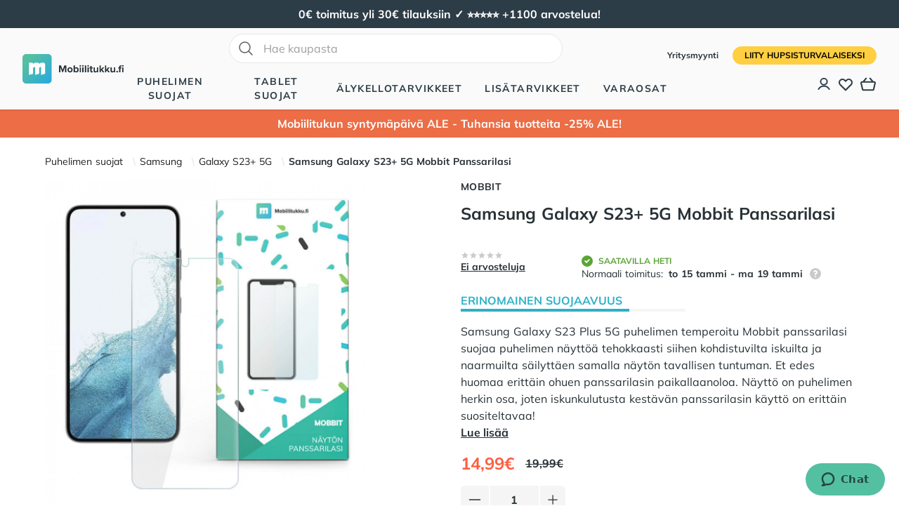

--- FILE ---
content_type: text/html; charset=utf-8
request_url: https://mobiilitukku.fi/samsung-galaxy-s23-plus-mobbit-panssarilasi
body_size: 51794
content:
<!doctype html><html data-n-head-ssr lang="fi" data-n-head="%7B%22lang%22:%7B%22ssr%22:%22fi%22%7D%7D"><head ><title>Samsung Galaxy S23+ 5G Mobbit Panssarilasi | Mobiilitukku</title><meta data-n-head="ssr" charset="utf-8"><meta data-n-head="ssr" name="viewport" content="width=device-width, initial-scale=1"><meta data-n-head="ssr" data-hid="og:type" name="og:type" content="website"><meta data-n-head="ssr" data-hid="og:site_name" name="og:site_name" content="Mobiilitukku"><meta data-n-head="ssr" data-hid="description" name="description" content="Samsung Galaxy S23 Plus 5G puhelimen temperoitu Mobbit panssarilasi suojaa puhelimen näyttöä tehokkaasti siihen kohdistuvilta iskuilta ja naarmuilta säilyttäen samalla näytön tavallisen tuntuman. Et edes huomaa erittäin ohuen panssarilasin paikallaanoloa. Näyttö on puhelimen herkin osa, joten iskunkulutusta kestävän panssarilasin käyttö on erittäin suositeltavaa! Super slimmi, mutta luja ja turvallinen rakenne Parhaimmillaan panssarilasi on täysin huomaamaton, sillä sen paksuus on vain n. 0,33mm. Useasta kerroksesta valmistettu 9H vahvuinen panssarilasi suojaa sen alla olevaa näyttöä tehokkaasti siihen kohdistuvilta iskuilta. Mikäli lasi rikkoontuu, säilyttää se turvallisen rakenteensa, eikä sirpaloidu. Helposti asennettava lasi toimii kaikkien kuorten kanssa Suorapintainen Mobbit panssarilasi on helppo asentaa. Lasi imeytyy mukavasti paikoilleen eikä jätä minkäänlaisia liimajälkiä näyttöön. Mobbit panssarilasi toimii moitteettomasti kaikkien kuorten ja koteloiden kanssa. Tämä panssarilasi on leikattu aavistuksen näytön todellista kokoa pienemmäksi, sillä puhelimen näyttö on kaareva. Mikäli haluat kattavamman lasin, suosittelemme tutustumaan koko näytön panssarilaseihin.Aktivoi HupsisTurva ja suojaa suojasi

Pudotatko puhelimen joskus? Niin mekin, ja siksi loimme HupsisTurvan. Se on 0€ maksava lisäpalvelu, joka antaa sinulle pysyvästi alennuksia paitsi panssarilaseista, myös kuorista ja koteloista. Tässä edut:
✔️ 1. Ostoskerta = -10% aktivointialennus Mobbit &amp;amp; Hupsis tuotteista
✔️ 2. Ostoskerta = -25% alennus Mobbit &amp;amp; Hupsis tuotteista
✔️ 3. Ostoskerta alkaen = -33% alennus Mobbit &amp;amp; Hupsis tuotteista
Saat viestillä henkilökohtaiset alekoodisi sekä linkin, josta tilaaminen onnistuu helposti vain parilla klikkauksella. Hyödynnä HupsisTurvaa 12kk ajan niin monta kertaa kuin haluat: omaan puhelimeesi tai koko perheesi puhelimiin!"><meta data-n-head="ssr" data-hid="og:description" name="og:description" content="Samsung Galaxy S23 Plus 5G puhelimen temperoitu Mobbit panssarilasi suojaa puhelimen näyttöä tehokkaasti siihen kohdistuvilta iskuilta ja naarmuilta säilyttäen samalla näytön tavallisen tuntuman. Et edes huomaa erittäin ohuen panssarilasin paikallaanoloa. Näyttö on puhelimen herkin osa, joten iskunkulutusta kestävän panssarilasin käyttö on erittäin suositeltavaa! Super slimmi, mutta luja ja turvallinen rakenne Parhaimmillaan panssarilasi on täysin huomaamaton, sillä sen paksuus on vain n. 0,33mm. Useasta kerroksesta valmistettu 9H vahvuinen panssarilasi suojaa sen alla olevaa näyttöä tehokkaasti siihen kohdistuvilta iskuilta. Mikäli lasi rikkoontuu, säilyttää se turvallisen rakenteensa, eikä sirpaloidu. Helposti asennettava lasi toimii kaikkien kuorten kanssa Suorapintainen Mobbit panssarilasi on helppo asentaa. Lasi imeytyy mukavasti paikoilleen eikä jätä minkäänlaisia liimajälkiä näyttöön. Mobbit panssarilasi toimii moitteettomasti kaikkien kuorten ja koteloiden kanssa. Tämä panssarilasi on leikattu aavistuksen näytön todellista kokoa pienemmäksi, sillä puhelimen näyttö on kaareva. Mikäli haluat kattavamman lasin, suosittelemme tutustumaan koko näytön panssarilaseihin.Aktivoi HupsisTurva ja suojaa suojasi

Pudotatko puhelimen joskus? Niin mekin, ja siksi loimme HupsisTurvan. Se on 0€ maksava lisäpalvelu, joka antaa sinulle pysyvästi alennuksia paitsi panssarilaseista, myös kuorista ja koteloista. Tässä edut:
✔️ 1. Ostoskerta = -10% aktivointialennus Mobbit &amp;amp; Hupsis tuotteista
✔️ 2. Ostoskerta = -25% alennus Mobbit &amp;amp; Hupsis tuotteista
✔️ 3. Ostoskerta alkaen = -33% alennus Mobbit &amp;amp; Hupsis tuotteista
Saat viestillä henkilökohtaiset alekoodisi sekä linkin, josta tilaaminen onnistuu helposti vain parilla klikkauksella. Hyödynnä HupsisTurvaa 12kk ajan niin monta kertaa kuin haluat: omaan puhelimeesi tai koko perheesi puhelimiin!"><meta data-n-head="ssr" data-hid="og:title" name="og:title" content="Samsung Galaxy S23+ 5G Mobbit Panssarilasi"><meta data-n-head="ssr" data-hid="og:image" name="og:image" content="https://mobiilitukku2-be-prod.lamia.tech/media/catalog/product/s/a/samsung-galaxy-s23-plus-mobbit-panssarilasi-1.jpg?store=mobiilitukku_finland_fi&amp;image-type=thumbnail"><link data-n-head="ssr" rel="icon" type="image/x-icon" href="/favicon.ico"><link data-n-head="ssr" rel="preload" as="image" href="https://mobiilitukku2-be-prod.lamia.tech/media/catalog/product/s/a/samsung-galaxy-s23-plus-mobbit-panssarilasi-1.jpg?store=mobiilitukku_finland_fi&amp;image-type=thumbnail"><link data-n-head="ssr" data-hid="canonical" type="link" rel="canonical" href="https://mobiilitukku.fi/samsung-galaxy-s23-plus-mobbit-panssarilasi"><script data-n-head="ssr" src="https://static.zdassets.com/ekr/snippet.js?key=613d0456-8f00-45a2-8d30-c320cd90b23f" id="ze-snippet"></script><script data-n-head="ssr" data-hid="gtm-script">if(!window._gtm_init){window._gtm_init=1;(function(w,n,d,m,e,p){w[d]=(w[d]==1||n[d]=='yes'||n[d]==1||n[m]==1||(w[e]&&w[e][p]&&w[e][p]()))?1:0})(window,navigator,'doNotTrack','msDoNotTrack','external','msTrackingProtectionEnabled');(function(w,d,s,l,x,y){w[x]={};w._gtm_inject=function(i){if(w.doNotTrack||w[x][i])return;w[x][i]=1;w[l]=w[l]||[];w[l].push({'gtm.start':new Date().getTime(),event:'gtm.js'});var f=d.getElementsByTagName(s)[0],j=d.createElement(s);j.defer=true;j.src='https://www.googletagmanager.com/gtm.js?id='+i;f.parentNode.insertBefore(j,f);};w[y]('GTM-KB8R3FW')})(window,document,'script','dataLayer','_gtm_ids','_gtm_inject')}</script><script data-n-head="ssr" type="application/ld+json">{"@context":"https://schema.org","@type":"WebSite","name":"Mobiilitukku","url":"https://mobiilitukku.fi","potentialAction":{"@type":"SearchAction","target":"https://mobiilitukku.fi/search?q={search_term_string}","query-input":"required name=search_term_string"}}</script><script data-n-head="ssr" type="application/ld+json">{"@context":"https://schema.org","@type":"Organization","name":"Mobiilitukku","url":"https://mobiilitukku.fi","sameAs":["https://www.facebook.com/mobiilitukku","https://www.instagram.com/mobiilitukku","https://www.youtube.com/channel/UCkbul4Ng1-BxtaTj2TQTSSQ","https://fi.pinterest.com/mobiilitukku/"]}</script><script data-n-head="ssr" type="application/ld+json">{"@context":"https://schema.org","@type":"Product","name":"Samsung Galaxy S23+ 5G Mobbit Panssarilasi","image":"https://mobiilitukku2-be-prod.lamia.tech/media/catalog/product/s/a/samsung-galaxy-s23-plus-mobbit-panssarilasi-1.jpg?store=mobiilitukku_finland_fi&amp;image-type=thumbnail","description":"Samsung Galaxy S23 Plus 5G puhelimen temperoitu Mobbit panssarilasi suojaa puhelimen näyttöä tehokkaasti siihen kohdistuvilta iskuilta ja naarmuilta säilyttäen samalla näytön tavallisen tuntuman. Et edes huomaa erittäin ohuen panssarilasin paikallaanoloa. Näyttö on puhelimen herkin osa, joten iskunkulutusta kestävän panssarilasin käyttö on erittäin suositeltavaa! Super slimmi, mutta luja ja turvallinen rakenne Parhaimmillaan panssarilasi on täysin huomaamaton, sillä sen paksuus on vain n. 0,33mm. Useasta kerroksesta valmistettu 9H vahvuinen panssarilasi suojaa sen alla olevaa näyttöä tehokkaasti siihen kohdistuvilta iskuilta. Mikäli lasi rikkoontuu, säilyttää se turvallisen rakenteensa, eikä sirpaloidu. Helposti asennettava lasi toimii kaikkien kuorten kanssa Suorapintainen Mobbit panssarilasi on helppo asentaa. Lasi imeytyy mukavasti paikoilleen eikä jätä minkäänlaisia liimajälkiä näyttöön. Mobbit panssarilasi toimii moitteettomasti kaikkien kuorten ja koteloiden kanssa. Tämä panssarilasi on leikattu aavistuksen näytön todellista kokoa pienemmäksi, sillä puhelimen näyttö on kaareva. Mikäli haluat kattavamman lasin, suosittelemme tutustumaan koko näytön panssarilaseihin.Aktivoi HupsisTurva ja suojaa suojasi\n\nPudotatko puhelimen joskus? Niin mekin, ja siksi loimme HupsisTurvan. Se on 0€ maksava lisäpalvelu, joka antaa sinulle pysyvästi alennuksia paitsi panssarilaseista, myös kuorista ja koteloista. Tässä edut:\n✔️ 1. Ostoskerta = -10% aktivointialennus Mobbit &amp;amp; Hupsis tuotteista\n✔️ 2. Ostoskerta = -25% alennus Mobbit &amp;amp; Hupsis tuotteista\n✔️ 3. Ostoskerta alkaen = -33% alennus Mobbit &amp;amp; Hupsis tuotteista\nSaat viestillä henkilökohtaiset alekoodisi sekä linkin, josta tilaaminen onnistuu helposti vain parilla klikkauksella. Hyödynnä HupsisTurvaa 12kk ajan niin monta kertaa kuin haluat: omaan puhelimeesi tai koko perheesi puhelimiin!","sku":"SAS23PMBTMPRDGL","brand":"Mobbit","offers":{"@type":"Offer","priceCurrency":"EUR","price":14.99,"availability":"https://schema.org/InStock","url":"mobiilitukku.fi/samsung-galaxy-s23-plus-mobbit-panssarilasi"}}</script><script data-n-head="ssr" type="application/ld+json">{"@context":"https://schema.org","@type":"BreadcrumbList","itemListElement":[{"@type":"ListItem","position":2,"name":"Puhelimen suojat","item":"https://mobiilitukku.fi/puhelimet"},{"@type":"ListItem","position":3,"name":"Samsung","item":"https://mobiilitukku.fi/puhelimet/samsung"},{"@type":"ListItem","position":4,"name":"Galaxy S23+ 5G","item":"https://mobiilitukku.fi/puhelimet/samsung/galaxy-s23-plus-kuoret"}]}</script><link rel="preload" href="/_nuxt/9fa8c06.modern.js" as="script"><link rel="preload" href="/_nuxt/d1dbf96.modern.js" as="script"><link rel="preload" href="/_nuxt/5074465.modern.js" as="script"><link rel="preload" href="/_nuxt/01d25e5.modern.js" as="script"><link rel="preload" href="/_nuxt/4a61cc0.modern.js" as="script"><link rel="preload" href="/_nuxt/88d4000.modern.js" as="script"><link rel="preload" href="/_nuxt/0c74aef.modern.js" as="script"><link rel="preload" href="/_nuxt/6851bdd.modern.js" as="script"><link rel="preload" href="/_nuxt/css/dcaaa94.css" as="style"><link rel="preload" href="/_nuxt/67fd610.modern.js" as="script"><link rel="preload" href="/_nuxt/8689161.modern.js" as="script"><link rel="preload" href="/_nuxt/1049b4b.modern.js" as="script"><link rel="preload" href="/_nuxt/1adfee1.modern.js" as="script"><link rel="preload" href="/_nuxt/170656f.modern.js" as="script"><link rel="preload" href="/_nuxt/98d1178.modern.js" as="script"><link rel="preload" href="/_nuxt/defe95d.modern.js" as="script"><link rel="preload" href="/_nuxt/cd065d8.modern.js" as="script"><link rel="preload" href="/_nuxt/css/5d25a13.css" as="style"><link rel="preload" href="/_nuxt/e1097bb.modern.js" as="script"><link rel="preload" href="/_nuxt/css/4d0e339.css" as="style"><link rel="preload" href="/_nuxt/6374ad2.modern.js" as="script"><link rel="preload" href="/_nuxt/6a3dbcb.modern.js" as="script"><link rel="preload" href="/_nuxt/2ce8374.modern.js" as="script"><link rel="preload" href="/_nuxt/css/eedb22c.css" as="style"><link rel="preload" href="/_nuxt/62aca11.modern.js" as="script"><link rel="preload" href="/_nuxt/css/b93788f.css" as="style"><link rel="preload" href="/_nuxt/914f026.modern.js" as="script"><link rel="preload" href="/_nuxt/css/6bb6867.css" as="style"><link rel="preload" href="/_nuxt/903ee62.modern.js" as="script"><link rel="preload" href="/_nuxt/css/b11ce08.css" as="style"><link rel="preload" href="/_nuxt/139abca.modern.js" as="script"><link rel="preload" href="/_nuxt/css/17d6972.css" as="style"><link rel="preload" href="/_nuxt/9f31979.modern.js" as="script"><link rel="preload" href="/_nuxt/978007c.modern.js" as="script"><link rel="preload" href="/_nuxt/3963bf2.modern.js" as="script"><link rel="stylesheet" href="/_nuxt/css/dcaaa94.css"><link rel="stylesheet" href="/_nuxt/css/5d25a13.css"><link rel="stylesheet" href="/_nuxt/css/4d0e339.css"><link rel="stylesheet" href="/_nuxt/css/eedb22c.css"><link rel="stylesheet" href="/_nuxt/css/b93788f.css"><link rel="stylesheet" href="/_nuxt/css/6bb6867.css"><link rel="stylesheet" href="/_nuxt/css/b11ce08.css"><link rel="stylesheet" href="/_nuxt/css/17d6972.css"></head><body ><noscript data-n-head="ssr" data-hid="gtm-noscript" data-pbody="true"><iframe src="https://www.googletagmanager.com/ns.html?id=GTM-KB8R3FW&" height="0" width="0" style="display:none;visibility:hidden" title="gtm"></iframe></noscript><div data-server-rendered="true" id="__nuxt"><!----><div id="__layout"><div class="flex flex-col min-h-screen"><div id="banner" class="global-banner min-h-10 h-10"><div class="min-h-10 h-10 flex mx-auto my-auto w-full"></div></div> <div id="header" data-fetch-key="nav:0" class="bg-white"><!----> <header class="relative bg-white z-40"><nav aria-label="Top"><div class="flex bg-white lg:bg-gray-50 lg:hidden"><div class="m-auto p-2"><form class="relative flex items-center"><input id="quick-search-mobile" placeholder="Hae kaupasta" type="text" autocomplete="off" name="search" alt="_Search_input" data-notclose="true" value="" class="rounded-full w-full sm:w-[475px] focus:ring-primary focus:border-primary border-gray-300 pl-12 border py-2"> <svg xmlns="http://www.w3.org/2000/svg" fill="none" viewBox="0 0 24 24" stroke-width="1.5" stroke="currentColor" class="w-6 h-6 left-3 absolute top-1/2 transform -translate-y-1/2 text-gray-700"><path stroke-linecap="round" stroke-linejoin="round" d="M21 21l-5.197-5.197m0 0A7.5 7.5 0 105.196 5.196a7.5 7.5 0 0010.607 10.607z"></path></svg> <!----></form></div></div> <div class="w-full" style="height:px;"><div class="headroom" style="position:relative;top:0;left:0;right:0;z-index:0;"><div class="bg-gray-50 shadow px-4 sm:px-6 lg:px-8"><div class="h-16 lg:h-auto lg:py-2 flex items-center"><button type="button" class="rounded-md text-secondary lg:hidden"><span class="sr-only">
                                    Avaa valikko
                                </span> <svg xmlns="http://www.w3.org/2000/svg" fill="none" viewBox="0 0 24 24" stroke="currentColor" aria-hidden="true" class="h-6 w-6"><path stroke-linecap="round" stroke-linejoin="round" stroke-width="2" d="M4 6h16M4 12h16M4 18h16"></path></svg></button> <div class="ml-4 flex lg:ml-0"><a href="/" class="nuxt-link-active"><span class="sr-only">
                                        Mobiilitukku
                                    </span> <div class="w-36 h-auto"><svg xmlns="http://www.w3.org/2000/svg" viewBox="0 0 693.4 200"><linearGradient id="a" gradientUnits="userSpaceOnUse" x1="38.806" y1="42.206" x2="200.806" y2="195.206"><stop offset="0" stop-color="#55bfa2"></stop> <stop offset="1" stop-color="#26a9e0"></stop></linearGradient> <path fill="url(#a)" d="M175 200H25c-13.8 0-25-11.2-25-25V25C0 11.2 11.2 0 25 0h150c13.8 0 25 11.2 25 25v150c0 13.8-11.2 25-25 25z"></path> <path fill="#FFF" d="M144 58.8h-11.3c-3.4 0-6.8.8-9.8 2.3l-9.1 4.6V67c0-4.6-3.7-8.2-8.2-8.2H91.4c-3.4 0-6.8.8-9.8 2.3l-9.1 4.6V67c0-4.6-3.7-8.2-8.2-8.2H45v82.5l24.4-6.1c1.8-.5 3.1-2.1 3.1-4v-38l13.8-6.9v55l24.4-6.1c1.8-.5 3.1-2.1 3.1-4v-38l13.7-6.9v55l24.4-6.1c1.8-.5 3.1-2.1 3.1-4V69.8c0-6.1-4.9-11-11-11z"></path> <path d="M290.9 90.3l-13.3 33.9h-4.4L260 90.3v33.9h-10v-47h14l11.4 29.3 11.4-29.3H301v47h-10.1V90.3zm17 16.8c0-9.7 6.8-17.8 18-17.8 11.3 0 18.1 8.2 18.1 17.8 0 9.7-6.8 17.9-18.1 17.9-11.2 0-18-8.2-18-17.9zm26.8 0c0-5.3-3.2-9.9-8.7-9.9-5.6 0-8.7 4.6-8.7 9.9 0 5.4 3.1 9.9 8.7 9.9 5.5 0 8.7-4.6 8.7-9.9zm15.9-30h9v17.3c2.7-3.5 6.5-5.2 10.5-5.2 8.7 0 15.1 6.8 15.1 17.9 0 11.4-6.5 17.8-15.1 17.8-4.1 0-7.8-1.8-10.5-5.2v4.4h-9v-47zm16.7 39.9c5.2 0 8.7-3.9 8.7-9.9 0-5.9-3.5-9.9-8.7-9.9-2.9 0-6.2 1.7-7.7 4v12.1c1.4 2.1 4.8 3.7 7.7 3.7zM391 80.4c0-3 2.5-5.4 5.4-5.4 3 0 5.4 2.4 5.4 5.4 0 3-2.4 5.4-5.4 5.4-2.9-.1-5.4-2.5-5.4-5.4zm1 9.7h9v34.1h-9V90.1zm16.9-9.7c0-3 2.5-5.4 5.4-5.4 3 0 5.4 2.4 5.4 5.4 0 3-2.4 5.4-5.4 5.4-2.9-.1-5.4-2.5-5.4-5.4zm.9 9.7h9v34.1h-9V90.1zm17.9-13h9v47h-9v-47zm16.9 3.3c0-3 2.5-5.4 5.4-5.4 3 0 5.4 2.4 5.4 5.4 0 3-2.4 5.4-5.4 5.4-2.9-.1-5.4-2.5-5.4-5.4zm.9 9.7h9v34.1h-9V90.1zm19.6 25.6V97.9h-5.6v-7.8h5.6v-9.3h9v9.3h6.9v7.8h-6.9v15.4c0 2.1 1.1 3.7 3.1 3.7 1.3 0 2.6-.5 3.1-1l1.9 6.8c-1.3 1.2-3.7 2.2-7.5 2.2-6.2 0-9.6-3.2-9.6-9.3zm45.1 4.2c-2.3 2.6-6.4 5.1-12 5.1-7.5 0-11-4.1-11-10.7V90.1h9v20.7c0 4.7 2.5 6.3 6.3 6.3 3.5 0 6.2-1.9 7.8-3.9V90.1h9v34.1h-9v-4.3zm30.9-8.9l-4.1 4.4v8.7h-9v-47h9v28.1L549.9 90h11l-13.5 15.4 13.9 18.6h-11.2l-9-13zm37.8 0l-4.1 4.4v8.7h-9v-47h9v28.1L587.7 90h11l-13.5 15.4 13.9 18.6h-11.2l-9-13zm47.7 8.9c-2.3 2.6-6.4 5.1-12 5.1-7.5 0-11-4.1-11-10.7V90.1h9v20.7c0 4.7 2.5 6.3 6.3 6.3 3.5 0 6.2-1.9 7.8-3.9V90.1h9v34.1h-9v-4.3zm22.4-6.4c3.1 0 5.7 2.6 5.7 5.7s-2.6 5.7-5.7 5.7-5.7-2.6-5.7-5.7 2.6-5.7 5.7-5.7zm13.6-15.6H657v-7.8h5.6v-1.8c0-7.4 4.8-11.8 11.5-11.8 2.5 0 4.9.6 6.5 1.4l-1.8 6.5c-.7-.5-1.7-.8-2.9-.8-2.5 0-4.2 1.7-4.2 4.8v1.8h6.9V98h-6.9v26.2h-9V97.9zm20.1-17.5c0-3 2.5-5.4 5.4-5.4 3 0 5.4 2.4 5.4 5.4 0 3-2.4 5.4-5.4 5.4-2.9-.1-5.4-2.5-5.4-5.4zm.9 9.7h9v34.1h-9V90.1z" fill="currentColor"></path></svg></div></a></div> <div class="flex-1"><div class="hidden lg:flex flex-col flex-1 items-center m-auto z-40"><div class="hidden lg:flex mb-4"><div><form class="relative flex items-center"><input id="quick-search-undefined" placeholder="Hae kaupasta" type="text" autocomplete="off" name="search" alt="_Search_input" data-notclose="true" value="" class="rounded-full w-full sm:w-[475px] focus:ring-primary focus:border-primary border-gray-300 pl-12 border py-2"> <svg xmlns="http://www.w3.org/2000/svg" fill="none" viewBox="0 0 24 24" stroke-width="1.5" stroke="currentColor" class="w-6 h-6 left-3 absolute top-1/2 transform -translate-y-1/2 text-gray-700"><path stroke-linecap="round" stroke-linejoin="round" d="M21 21l-5.197-5.197m0 0A7.5 7.5 0 105.196 5.196a7.5 7.5 0 0010.607 10.607z"></path></svg> <!----></form></div></div> <div class="min-h-6 h-full flex space-x-8"><div class="flex"><div class="relative flex"><button type="button" aria-expanded="false" class="border-transparent text-secondary uppercase font-semibold hover:text-primary relative z-10 flex items-center transition-colors ease-out duration-200 text-sm tracking-widest border-b-2">
                                                    Puhelimen suojat
                                                </button></div> <!----></div><div class="flex"><div class="relative flex"><button type="button" aria-expanded="false" class="border-transparent text-secondary uppercase font-semibold hover:text-primary relative z-10 flex items-center transition-colors ease-out duration-200 text-sm tracking-widest border-b-2">
                                                    Tablet suojat
                                                </button></div> <!----></div><div class="flex"><div class="relative flex"><button type="button" aria-expanded="false" class="border-transparent text-secondary uppercase font-semibold hover:text-primary relative z-10 flex items-center transition-colors ease-out duration-200 text-sm tracking-widest border-b-2">
                                                    Älykellotarvikkeet
                                                </button></div> <!----></div><div class="flex"><div class="relative flex"><button type="button" aria-expanded="false" class="border-transparent text-secondary uppercase font-semibold hover:text-primary relative z-10 flex items-center transition-colors ease-out duration-200 text-sm tracking-widest border-b-2">
                                                    Lisätarvikkeet
                                                </button></div> <!----></div><div class="flex"><div class="relative flex"><button type="button" aria-expanded="false" class="border-transparent text-secondary uppercase font-semibold hover:text-primary relative z-10 flex items-center transition-colors ease-out duration-200 text-sm tracking-widest border-b-2">
                                                    Varaosat
                                                </button></div> <!----></div><!----><!----><!----><!----><!----></div></div></div> <div class="ml-auto flex flex-col items-end"><div class="hidden lg:block mb-4 space-x-4"><a href="/yritysmyynti" class="text-xs font-semibold font-secondary hover:text-gray-800">
                                        Yritysmyynti
                                    </a> <a href="/account/register" class="inline-flex justify-center items-center text-center border border-transparent transition-colors font-bold disabled:opacity-50 disabled:cursor-not-allowed py-3 px-5 lg:px-4 lg:py-1 text-sm md:text-xs rounded-full uppercase bg-tertiary text-black hover:bg-tertiary-dark">
                                        Liity HupsisTurvalaiseksi
                                    </a></div> <div class="ml-1 lg:ml-4 space-x-3 lg:space-x-2 text-secondary flex"><a href="/account" aria-label="Asiakastili" class="relative"><!----> <svg viewBox="0 -2 20 20" fill="none" xmlns="http://www.w3.org/2000/svg" class="h-5 w-5" style="padding-top:1px;"><ellipse cx="8.99938" cy="5.67909" rx="4.87111" ry="4.67909" stroke="currentColor" stroke-width="2" stroke-linecap="round" stroke-linejoin="round"></ellipse><path d="M16.9994 16.9999C15.4349 14.1483 12.3551 12.3633 8.99939 12.3633C5.64368 12.3633 2.56391 14.1483 0.99939 16.9999" stroke="currentColor" stroke-width="2" stroke-linecap="round" stroke-linejoin="round"></path></svg></a> <a href="/account/wishlist" aria-label="Toivelista" class="relative"><!----> <svg xmlns="http://www.w3.org/2000/svg" fill="none" viewBox="0 0 24 24" stroke="currentColor" stroke-width="2" class="h-6 w-6"><path stroke-linecap="round" stroke-linejoin="round" d="M4.318 6.318a4.5 4.5 0 000 6.364L12 20.364l7.682-7.682a4.5 4.5 0 00-6.364-6.364L12 7.636l-1.318-1.318a4.5 4.5 0 00-6.364 0z"></path></svg></a> <button aria-labelledby="cartMessage" class="relative lg:h-6"><!----> <svg version="1.1" id="Layer_1" xmlns="http://www.w3.org/2000/svg" xmlns:xlink="http://www.w3.org/1999/xlink" x="0px" y="0px" width="97.999px" height="83.39px" viewBox="0 0 97.999 83.39" enable-background="new 0 0 97.999 83.39" xml:space="preserve" class="w-6 h-6" style="padding:1px;"><path fill="currentColor" d="M78.294,83.39H19.713c-5.087-0.095-9.309-3.611-10.359-8.544L0.346,36.253c-0.817-3.121-0.174-6.522,1.79-9.214
	c1.984-2.724,5.044-4.353,8.393-4.468h4.649L32.803,1.646c1.643-1.952,4.559-2.205,6.511-0.557c1.952,1.643,2.203,4.559,0.557,6.511
	L27.265,22.57l43.483-0.002L58.141,7.599c-1.647-1.952-1.395-4.868,0.555-6.513c1.954-1.647,4.875-1.39,6.513,0.56L82.83,22.568
	h4.495c3.502,0.117,6.563,1.747,8.549,4.471c1.963,2.69,2.604,6.089,1.765,9.325l-9.004,38.572
	c-1.025,4.843-5.249,8.359-10.25,8.454C78.353,83.39,78.326,83.39,78.294,83.39z M80.623,31.809l-69.937,0.002
	c-0.329,0.014-0.781,0.26-1.079,0.67c-0.32,0.44-0.429,1.02-0.289,1.553l9.056,38.798c0.172,0.799,0.749,1.3,1.426,1.313h58.434
	c0.668-0.027,1.232-0.524,1.377-1.219l9.054-38.778c0.167-0.648,0.059-1.228-0.257-1.663c-0.302-0.413-0.754-0.661-1.241-0.677
	h-6.432C80.696,31.805,80.655,31.807,80.623,31.809z"></path></svg></button> <label id="cartMessage" class="hidden"> Ostoskori:  </label></div></div></div></div></div></div></nav> <div aria-labelledby="slide-over-title" role="dialog" aria-modal="true" class="fixed inset-0 overflow-hidden z-40 pointer-events-none"><div class="absolute inset-0 overflow-hidden z-50"><!----> <div class="fixed inset-y-0 right-0 pl-10 max-w-full flex"><div class="w-screen max-w-md" style="display:none;"><div class="h-full flex flex-col bg-white shadow-xl"><div class="flex-1"><div class="flex justify-between py-6 px-4 sm:px-6 bg-secondary text-white"><h3 id="slide-over-title" class="text-center m-auto h3 text--center font-extrabold text-lg">
                                    Ostoskori <!----></h3> <div class="ml-3 h-7 flex items-center"><button type="button" class="-m-2 p-2"><span class="sr-only">Sulje</span> <svg xmlns="http://www.w3.org/2000/svg" fill="none" viewBox="0 0 24 24" stroke="currentColor" aria-hidden="true" class="h-6 w-6"><path stroke-linecap="round" stroke-linejoin="round" stroke-width="2" d="M6 18L18 6M6 6l12 12"></path></svg></button></div></div> <div class="overflow-y-auto flex flex-col" style="max-height:calc(100vh - px);"><div class="m-auto mt-4">Ostoskori on tyhjä</div></div></div> <div class="border-t border-gray-200 py-6 px-4 sm:px-6"><!----> <div class="mt-6 flex"><a href="/cart" class="flex justify-center items-center px-6 py-3 flex-1 inline-flex justify-center items-center text-center border border-transparent transition-colors font-bold disabled:opacity-50 disabled:cursor-not-allowed py-3 px-5 lg:py-2 lg:px-4 text-lg lg:text-base rounded-md bg-primary text-white hover:bg-primary-light">
                                    Jatka kassalle
                                </a></div> <div class="mt-6 flex justify-center text-sm text-center text-gray-500"><p>
                                    tai
                                    <button type="button" class="font-bold text-[#283136] underline hover:text-primary-hover">
                                        Jatka shoppailemista
                                    </button></p></div></div></div></div></div></div></div></header></div> <div id="banner-second" class="global-banner min-h-10 h-10"><div class="min-h-10 h-10 flex mx-auto my-auto w-full"></div></div> <main><div data-fetch-key="product-page:0" class="bg-white"><div class="pb-16 sm:pb-24 bg-gray-white"><div class="mx-auto px-4 sm:px-6 lg:px-8 xl:px-16 2xl:px-20 3xl:px-30 pt-6"><nav aria-label="Breadcrumb" class="hidden sm:block pb-4"><ol role="list" class="mx-auto flex items-center flex-wrap gap-2"><li><div class="flex items-center"><a href="/puhelimet" class="mr-2 text-sm font-medium text-gray-900 hover:text-primary">
                    Puhelimen suojat
                </a> <svg width="16" height="20" viewBox="0 0 16 20" fill="currentColor" xmlns="http://www.w3.org/2000/svg" aria-hidden="true" class="w-4 h-5 text-gray-300"><path d="M5.697 4.34L8.98 16.532h1.327L7.025 4.341H5.697z"></path></svg></div></li><li><div class="flex items-center"><a href="/puhelimet/samsung" class="mr-2 text-sm font-medium text-gray-900 hover:text-primary">
                    Samsung
                </a> <svg width="16" height="20" viewBox="0 0 16 20" fill="currentColor" xmlns="http://www.w3.org/2000/svg" aria-hidden="true" class="w-4 h-5 text-gray-300"><path d="M5.697 4.34L8.98 16.532h1.327L7.025 4.341H5.697z"></path></svg></div></li><li><div class="flex items-center"><a href="/puhelimet/samsung/galaxy-s23-plus-kuoret" class="mr-2 text-sm font-medium text-gray-900 hover:text-primary">
                    Galaxy S23+ 5G
                </a> <svg width="16" height="20" viewBox="0 0 16 20" fill="currentColor" xmlns="http://www.w3.org/2000/svg" aria-hidden="true" class="w-4 h-5 text-gray-300"><path d="M5.697 4.34L8.98 16.532h1.327L7.025 4.341H5.697z"></path></svg></div></li> <li class="text-sm"><p aria-current="page" class="font-bold hover:text-primary">
                Samsung Galaxy S23+ 5G Mobbit Panssarilasi
            </p></li></ol></nav> <a href="/" class="block sm:hidden font-semibold flex nuxt-link-active"><svg xmlns="http://www.w3.org/2000/svg" fill="none" viewBox="0 0 24 24" stroke="currentColor" stroke-width="2" class="h-4 w-4"><path stroke-linecap="round" stroke-linejoin="round" d="M19 9l-7 7-7-7"></path></svg>
                Takaisin
            </a> <div class="lg:grid lg:grid-cols-12 lg:auto-rows-min lg:gap-x-8"><div class="lg:mt-0 lg:col-span-5 lg:row-span-3"><h2 class="sr-only">Tuotekuvat</h2> <div data-fetch-key="image-gallery-SAS23PMBTMPRDGL" class="grid grid-cols-1 lg:grid-cols-2 lg:grid-rows-3 lg:gap-8" data-v-3932ff23><div class="lg:col-span-2 lg:row-span-2 rounded-lg m-auto w-full object-cover glide" data-v-3932ff23><div data-glide-el="track" class="glide__track"><ul class="glide__slides"><li data-glide-index="0" class="glide__slide overflow-hidden" data-v-3932ff23><picture data-v-3932ff23><source media="(min-width: 650px)" srcset="https://mobiilitukku2-be-prod.lamia.tech/media/catalog/product/s/a/samsung-galaxy-s23-plus-mobbit-panssarilasi-1.jpg?store=mobiilitukku_finland_fi&amp;image-type=image&amp;width=950&amp;height=950" data-v-3932ff23> <img loading="eager" src="https://mobiilitukku2-be-prod.lamia.tech/media/catalog/product/s/a/samsung-galaxy-s23-plus-mobbit-panssarilasi-1.jpg?store=mobiilitukku_finland_fi&amp;image-type=image&amp;width=600&amp;height=600" alt="Samsung Galaxy S23+ 5G Mobbit Panssarilasi" width="600" height="600" class="lg:col-span-2 lg:row-span-2 rounded-lg m-auto w-full object-cover overflow-hidden transition-all will-change-transform ease-linear [@media(hover:hover){&amp;:hover}]:ease-in-n-out [@media(hover:hover){&amp;:hover}]:delay-50 [@media(hover:hover){&amp;:hover}]:origin-[0px_0px] [@media(hover:hover){&amp;:hover}]:cursor-zoom-in" data-v-3932ff23></picture> <div id="amlabeL" class="absolute top-2 left-2 flex flex-wrap gap-2 z-10" data-v-3932ff23></div></li><li data-glide-index="1" class="glide__slide overflow-hidden" data-v-3932ff23><picture data-v-3932ff23><source media="(min-width: 650px)" srcset="https://mobiilitukku2-be-prod.lamia.tech/media/catalog/product/m/o/mobbit-panssarilasi-pakkauksen-sis_lt_-1_2_126.jpg?store=mobiilitukku_finland_fi&amp;image-type=image&amp;width=950&amp;height=950" data-v-3932ff23> <img loading="eager" src="https://mobiilitukku2-be-prod.lamia.tech/media/catalog/product/m/o/mobbit-panssarilasi-pakkauksen-sis_lt_-1_2_126.jpg?store=mobiilitukku_finland_fi&amp;image-type=image&amp;width=600&amp;height=600" alt="Samsung Galaxy S23+ 5G Mobbit Panssarilasi" width="600" height="600" class="lg:col-span-2 lg:row-span-2 rounded-lg m-auto w-full object-cover overflow-hidden transition-all will-change-transform ease-linear [@media(hover:hover){&amp;:hover}]:ease-in-n-out [@media(hover:hover){&amp;:hover}]:delay-50 [@media(hover:hover){&amp;:hover}]:origin-[0px_0px] [@media(hover:hover){&amp;:hover}]:cursor-zoom-in" data-v-3932ff23></picture> <div id="amlabeL" class="absolute top-2 left-2 flex flex-wrap gap-2 z-10" data-v-3932ff23></div></li><li data-glide-index="2" class="glide__slide" data-v-3932ff23><picture data-v-3932ff23><source media="(min-width: 650px)" srcset="https://mobiilitukku2-be-prod.lamia.tech/media/catalog/product/s/a/samsung-galaxy-s23-plus-mobbit-panssarilasi-1.jpg?store=mobiilitukku_finland_fi&amp;image-type=small_image&amp;width=600&amp;height=600" data-v-3932ff23> <img loading="eager" src="https://mobiilitukku2-be-prod.lamia.tech/media/catalog/product/s/a/samsung-galaxy-s23-plus-mobbit-panssarilasi-1.jpg?store=mobiilitukku_finland_fi&amp;image-type=small_image&amp;width=300&amp;height=300" alt="Samsung Galaxy S23+ 5G Mobbit Panssarilasi" width="600" height="600" class="lg:col-span-2 lg:row-span-2 rounded-lg m-auto w-full object-cover overflow-hidden transition-all will-change-transform ease-linear [@media(hover:hover){&amp;:hover}]:ease-in-n-out [@media(hover:hover){&amp;:hover}]:delay-50 [@media(hover:hover){&amp;:hover}]:origin-[0px_0px] [@media(hover:hover){&amp;:hover}]:cursor-zoom-in" data-v-3932ff23></picture> <div id="amlabeL-2" class="absolute top-2 left-2 flex flex-wrap gap-2 z-10" data-v-3932ff23></div>
            Samsung Galaxy S23+ 5G Mobbit Panssarilasi
        </li></ul></div></div> <div class="hidden bg-secondary" data-v-3932ff23></div> <div class="lg:hidden flex justify-between space-x-4 my-2 min-h-[2px]" data-v-3932ff23><div class="flex-1 h-[2px] transition-colors bg-secondary" data-v-3932ff23></div><div class="flex-1 h-[2px] transition-colors bg-gray-200" data-v-3932ff23></div><div class="flex-1 h-[2px] transition-colors bg-gray-200" data-v-3932ff23></div></div> <img loading="lazy" width="200" height="200" src="https://mobiilitukku2-be-prod.lamia.tech/media/catalog/product/s/a/samsung-galaxy-s23-plus-mobbit-panssarilasi-1.jpg?store=mobiilitukku_finland_fi&amp;image-type=image&amp;width=400&amp;height=400" alt="Samsung Galaxy S23+ 5G Mobbit Panssarilasi" class="hidden lg:block rounded-lg w-full object-cover" data-v-3932ff23><img loading="lazy" width="200" height="200" src="https://mobiilitukku2-be-prod.lamia.tech/media/catalog/product/m/o/mobbit-panssarilasi-pakkauksen-sis_lt_-1_2_126.jpg?store=mobiilitukku_finland_fi&amp;image-type=image&amp;width=400&amp;height=400" alt="Samsung Galaxy S23+ 5G Mobbit Panssarilasi" class="hidden lg:block rounded-lg w-full object-cover" data-v-3932ff23></div></div> <div class="lg:col-span-6 lg:col-start-7 sticky top-[110px]"><div class="flex flex-col justify-between"><p class="uppercase font-semibold text-sm tracking-wide text-[#283136]">
                            Mobbit
                        </p> <h3 class="my-3 h3 text--center font-bold text-xl lg:text-2xl">
                            Samsung Galaxy S23+ 5G Mobbit Panssarilasi
                        </h3></div> <div class="flex flex-col lg:flex-row lg:items-center lg:space-x-20 space-y-4 my-4"><div id="product-reviews"><h3 class="sr-only">Arvostelut</h3> <div class="flex flex-col"><div aria-label="0 tähteä" class="flex items-center"> <svg xmlns="http://www.w3.org/2000/svg" viewBox="0 0 20 20" fill="currentColor" aria-hidden="true" class="text-gray-400 h-3 w-3 2xl:w-4 2xl:h-4 flex-shrink-0"><path d="M9.049 2.927c.3-.921 1.603-.921 1.902 0l1.07 3.292a1 1 0 00.95.69h3.462c.969 0 1.371 1.24.588 1.81l-2.8 2.034a1 1 0 00-.364 1.118l1.07 3.292c.3.921-.755 1.688-1.54 1.118l-2.8-2.034a1 1 0 00-1.175 0l-2.8 2.034c-.784.57-1.838-.197-1.539-1.118l1.07-3.292a1 1 0 00-.364-1.118L2.98 8.72c-.783-.57-.38-1.81.588-1.81h3.461a1 1 0 00.951-.69l1.07-3.292z"></path></svg><svg xmlns="http://www.w3.org/2000/svg" viewBox="0 0 20 20" fill="currentColor" aria-hidden="true" class="text-gray-400 h-3 w-3 2xl:w-4 2xl:h-4 flex-shrink-0"><path d="M9.049 2.927c.3-.921 1.603-.921 1.902 0l1.07 3.292a1 1 0 00.95.69h3.462c.969 0 1.371 1.24.588 1.81l-2.8 2.034a1 1 0 00-.364 1.118l1.07 3.292c.3.921-.755 1.688-1.54 1.118l-2.8-2.034a1 1 0 00-1.175 0l-2.8 2.034c-.784.57-1.838-.197-1.539-1.118l1.07-3.292a1 1 0 00-.364-1.118L2.98 8.72c-.783-.57-.38-1.81.588-1.81h3.461a1 1 0 00.951-.69l1.07-3.292z"></path></svg><svg xmlns="http://www.w3.org/2000/svg" viewBox="0 0 20 20" fill="currentColor" aria-hidden="true" class="text-gray-400 h-3 w-3 2xl:w-4 2xl:h-4 flex-shrink-0"><path d="M9.049 2.927c.3-.921 1.603-.921 1.902 0l1.07 3.292a1 1 0 00.95.69h3.462c.969 0 1.371 1.24.588 1.81l-2.8 2.034a1 1 0 00-.364 1.118l1.07 3.292c.3.921-.755 1.688-1.54 1.118l-2.8-2.034a1 1 0 00-1.175 0l-2.8 2.034c-.784.57-1.838-.197-1.539-1.118l1.07-3.292a1 1 0 00-.364-1.118L2.98 8.72c-.783-.57-.38-1.81.588-1.81h3.461a1 1 0 00.951-.69l1.07-3.292z"></path></svg><svg xmlns="http://www.w3.org/2000/svg" viewBox="0 0 20 20" fill="currentColor" aria-hidden="true" class="text-gray-400 h-3 w-3 2xl:w-4 2xl:h-4 flex-shrink-0"><path d="M9.049 2.927c.3-.921 1.603-.921 1.902 0l1.07 3.292a1 1 0 00.95.69h3.462c.969 0 1.371 1.24.588 1.81l-2.8 2.034a1 1 0 00-.364 1.118l1.07 3.292c.3.921-.755 1.688-1.54 1.118l-2.8-2.034a1 1 0 00-1.175 0l-2.8 2.034c-.784.57-1.838-.197-1.539-1.118l1.07-3.292a1 1 0 00-.364-1.118L2.98 8.72c-.783-.57-.38-1.81.588-1.81h3.461a1 1 0 00.951-.69l1.07-3.292z"></path></svg><svg xmlns="http://www.w3.org/2000/svg" viewBox="0 0 20 20" fill="currentColor" aria-hidden="true" class="text-gray-400 h-3 w-3 2xl:w-4 2xl:h-4 flex-shrink-0"><path d="M9.049 2.927c.3-.921 1.603-.921 1.902 0l1.07 3.292a1 1 0 00.95.69h3.462c.969 0 1.371 1.24.588 1.81l-2.8 2.034a1 1 0 00-.364 1.118l1.07 3.292c.3.921-.755 1.688-1.54 1.118l-2.8-2.034a1 1 0 00-1.175 0l-2.8 2.034c-.784.57-1.838-.197-1.539-1.118l1.07-3.292a1 1 0 00-.364-1.118L2.98 8.72c-.783-.57-.38-1.81.588-1.81h3.461a1 1 0 00.951-.69l1.07-3.292z"></path></svg></div> <p class="sr-only">0/5 tähteä</p> <button class="text-sm font-bold underline">
            Ei arvosteluja
        </button></div></div> <div id="shipping-estimate text-sm"><div class="availability flex items-center"><div class="bg-primary text-white rounded-full mr-2 w-4 h-4 flex"><svg width="13" height="10" viewBox="0 0 13 10" fill="none" xmlns="http://www.w3.org/2000/svg" class="w-2 h-2 m-auto"><path d="M2 5L5 8L11 2" stroke="currentColor" stroke-width="3" stroke-linecap="round" stroke-linejoin="round"></path></svg></div> <span class="text-primary uppercase font-bold text-xs">Saatavilla heti</span></div> <p class="flex items-center text-sm"><span class="mr-2">Normaali toimitus:</span> <span class="font-bold">to 15 tammi - ma 19 tammi</span> <button class="ml-2 flex-shrink-0 text-gray-400 hover:text-gray-500"><span class="sr-only">87% tilauksista on perillä 1-3 arkipäivässä lähetyksestä.</span> <svg xmlns="http://www.w3.org/2000/svg" viewBox="0 0 20 20" fill="currentColor" aria-hidden="true" class="h-5 w-5"><path fill-rule="evenodd" d="M18 10a8 8 0 11-16 0 8 8 0 0116 0zm-8-3a1 1 0 00-.867.5 1 1 0 11-1.731-1A3 3 0 0113 8a3.001 3.001 0 01-2 2.83V11a1 1 0 11-2 0v-1a1 1 0 011-1 1 1 0 100-2zm0 8a1 1 0 100-2 1 1 0 000 2z" clip-rule="evenodd"></path></svg></button></p></div></div> <div id="protection-level-SAS23PMBTMPRDGL" class="uppercase font-bold text-[#2DB1C8] mb-4"><p>Erinomainen suojaavuus</p> <div class="grid grid-cols-4 max-w-xs"><div class="h-1 bg-[#2DB1C8]"></div><div class="h-1 bg-[#2DB1C8]"></div><div class="h-1 bg-[#2DB1C8]"></div> <div class="h-1 bg-gray-100"></div></div></div> <div class="flex flex-col"><div class="max-w-xl">Samsung Galaxy S23 Plus 5G puhelimen temperoitu Mobbit panssarilasi suojaa puhelimen näyttöä tehokkaasti siihen kohdistuvilta iskuilta ja naarmuilta säilyttäen samalla näytön tavallisen tuntuman. Et edes huomaa erittäin ohuen panssarilasin paikallaanoloa. Näyttö on puhelimen herkin osa, joten iskunkulutusta kestävän panssarilasin käyttö on erittäin suositeltavaa! Super slimmi, mutta luja ja turvallinen rakenne Parhaimmillaan panssarilasi on täysin huomaamaton, sillä sen paksuus on vain n. 0,33mm. Useasta kerroksesta valmistettu 9H vahvuinen panssarilasi suojaa sen alla olevaa näyttöä tehokkaasti siihen kohdistuvilta iskuilta. Mikäli lasi rikkoontuu, säilyttää se turvallisen rakenteensa, eikä sirpaloidu. Helposti asennettava lasi toimii kaikkien kuorten kanssa Suorapintainen Mobbit panssarilasi on helppo asentaa. Lasi imeytyy mukavasti paikoilleen eikä jätä minkäänlaisia liimajälkiä näyttöön. Mobbit panssarilasi toimii moitteettomasti kaikkien kuorten ja koteloiden kanssa. Tämä panssarilasi on leikattu aavistuksen näytön todellista kokoa pienemmäksi, sillä puhelimen näyttö on kaareva. Mikäli haluat kattavamman lasin, suosittelemme tutustumaan koko näytön panssarilaseihin.Aktivoi HupsisTurva ja suojaa suojasi

Pudotatko puhelimen joskus? Niin mekin, ja siksi loimme HupsisTurvan. Se on 0€ maksava lisäpalvelu, joka antaa sinulle pysyvästi alennuksia paitsi panssarilaseista, myös kuorista ja koteloista. Tässä edut:
✔️ 1. Ostoskerta = -10% aktivointialennus Mobbit &amp; Hupsis tuotteista
✔️ 2. Ostoskerta = -25% alennus Mobbit &amp; Hupsis tuotteista
✔️ 3. Ostoskerta alkaen = -33% alennus Mobbit &amp; Hupsis tuotteista
Saat viestillä henkilökohtaiset alekoodisi sekä linkin, josta tilaaminen onnistuu helposti vain parilla klikkauksella. Hyödynnä HupsisTurvaa 12kk ajan niin monta kertaa kuin haluat: omaan puhelimeesi tai koko perheesi puhelimiin!</div> <button class="underline font-bold text-left min-h-[24px]">Lue lisää</button></div> <!----> <div><form class="mt-4"> <div class="errors mb-4"></div> <!----> <div id="product-price" class="inline-flex flex-col sm:flex-row space-y-4 sm:space-y-0"><div class="flex items-center"><h3 class="h3 text--center font-bold text-xl lg:text-2xl text-error"> 14,99€ </h3> <div class="line-through font-bold ml-4">
                    19,99€
                </div></div> <!----></div> <div class="qty-container my-4"><div class="flex space-x-0.5"><button type="button" aria-label="Vähennä tuotetta" class="bg-gray-100 p-4 lg:p-2 rounded-tl-md rounded-bl-md transition-colors hover:bg-secondary hover:text-white"><svg xmlns="http://www.w3.org/2000/svg" fill="none" viewBox="0 0 24 24" stroke-width="1.5" stroke="currentColor" class="w-6 h-6"><path stroke-linecap="round" stroke-linejoin="round" d="M19.5 12h-15"></path></svg></button> <input alt="1_Quantity_Value" type="number" min="1" max="999" aria-label="Määrä" value="1" class="bg-gray-100 border-0 appearance-none text-center font-bold focus:ring-secondary w-[69px] flex-shrink"> <button type="button" aria-label="Lisää tuotetta" class="bg-gray-100 p-4 lg:p-2 rounded-tr-md rounded-br-md transition-colors hover:bg-secondary hover:text-white"><svg xmlns="http://www.w3.org/2000/svg" fill="none" viewBox="0 0 24 24" stroke-width="1.5" stroke="currentColor" class="w-6 h-6"><path stroke-linecap="round" stroke-linejoin="round" d="M12 4.5v15m7.5-7.5h-15"></path></svg></button></div></div> <!----> <!----> <div class="flex lg:flex-row space-x-4 mb-4 items-stretch lg:space-y-0"><button type="submit" class="disabled:opacity-50 w-full lg:w-auto lg:space-x-4 h-auto inline-flex justify-center items-center text-center border border-transparent transition-colors font-bold disabled:opacity-50 disabled:cursor-not-allowed py-3 px-5 lg:py-2 lg:px-4 text-lg lg:text-base rounded-md bg-primary text-white hover:bg-primary-light"><div class="w-5 h-5 mr-4"><div><svg version="1.1" id="Layer_1" xmlns="http://www.w3.org/2000/svg" xmlns:xlink="http://www.w3.org/1999/xlink" x="0px" y="0px" width="97.999px" height="83.39px" viewBox="0 0 97.999 83.39" enable-background="new 0 0 97.999 83.39" xml:space="preserve" class="w-6 h-6 w-5 h-5" style="padding:1px;"><path fill="currentColor" d="M78.294,83.39H19.713c-5.087-0.095-9.309-3.611-10.359-8.544L0.346,36.253c-0.817-3.121-0.174-6.522,1.79-9.214
	c1.984-2.724,5.044-4.353,8.393-4.468h4.649L32.803,1.646c1.643-1.952,4.559-2.205,6.511-0.557c1.952,1.643,2.203,4.559,0.557,6.511
	L27.265,22.57l43.483-0.002L58.141,7.599c-1.647-1.952-1.395-4.868,0.555-6.513c1.954-1.647,4.875-1.39,6.513,0.56L82.83,22.568
	h4.495c3.502,0.117,6.563,1.747,8.549,4.471c1.963,2.69,2.604,6.089,1.765,9.325l-9.004,38.572
	c-1.025,4.843-5.249,8.359-10.25,8.454C78.353,83.39,78.326,83.39,78.294,83.39z M80.623,31.809l-69.937,0.002
	c-0.329,0.014-0.781,0.26-1.079,0.67c-0.32,0.44-0.429,1.02-0.289,1.553l9.056,38.798c0.172,0.799,0.749,1.3,1.426,1.313h58.434
	c0.668-0.027,1.232-0.524,1.377-1.219l9.054-38.778c0.167-0.648,0.059-1.228-0.257-1.663c-0.302-0.413-0.754-0.661-1.241-0.677
	h-6.432C80.696,31.805,80.655,31.807,80.623,31.809z"></path></svg></div></div>
                Lisää koriin
            </button> <button type="button" aria-label="Lisää toivelistalle" class="bg-gray-300 hover:bg-secondary transition-colors text-white cursor-pointer rounded-md py-3 px-5 lg:py-2 lg:px-4"><svg xmlns="http://www.w3.org/2000/svg" viewBox="0 0 20 20" fill="currentColor" class="h-5 w-5 w-8 h-8 block"><path fill-rule="evenodd" d="M3.172 5.172a4 4 0 015.656 0L10 6.343l1.172-1.171a4 4 0 115.656 5.656L10 17.657l-6.828-6.829a4 4 0 010-5.656z" clip-rule="evenodd"></path></svg></button></div></form></div> <section aria-labelledby="related-products-heading" class="mt-10 bg-gray-50 border border-gray-200 rounded-md p-4 pb-8"><p id="related-products-heading" class="uppercase text-center mb-4 font-bold tracking-wide text-xs 3xl:text-base">
        Saatat tarvita myös näitä
    </p> <div class="grid grid-cols-2 xl:grid-cols-4 gap-4"><div><div class="flex p-5 m-auto h-full w-full bg-white overflow-hidden transition-shadow shadow-lg"><a href="/samsung-galaxy-s23-plus-mobbit-lompakko-suojakotelo-eri-vareissa" class="flex flex-col items-center text-center space-y-1 m-auto"><img src="https://mobiilitukku2-be-prod.lamia.tech/media/catalog/product/l/o/lompakko-configurable_10.jpg?store=mobiilitukku_finland_fi&amp;image-type=thumbnail&amp;width=56&amp;height=56" loading="lazy" alt="Samsung Galaxy S23+ 5G Mobbit Lompakko Suojakotelo, Eri Väreissä" class="w-14 h-14"> <p class="text-xs">Samsung Galaxy S23+ 5G Mobbit Lompakko Suojakotelo, Eri Väreissä</p> <p class="text-xs font-bold">14,99</p> <button type="button" class="inline-flex justify-center items-center text-center border border-transparent transition-colors font-bold disabled:opacity-50 disabled:cursor-not-allowed py-3 px-5 lg:px-4 lg:py-1 text-sm md:text-xs rounded-full uppercase bg-white text:secondary border-secondary hover:bg-secondary hover:text-white">
                    Lisää
                </button></a></div> <!----></div><div><div class="flex p-5 m-auto h-full w-full bg-white overflow-hidden transition-shadow shadow-lg"><a href="/samsung-galaxy-s23-s23-plus-mobbit-takakameran-panssarilasi-musta" class="flex flex-col items-center text-center space-y-1 m-auto"><img src="https://mobiilitukku2-be-prod.lamia.tech/media/catalog/product/s/a/samsung-galaxy-s23-s23-plus-mobbit-takakameran-panssarilasi-musta-1.jpg?store=mobiilitukku_finland_fi&amp;image-type=thumbnail&amp;width=56&amp;height=56" loading="lazy" alt="Samsung Galaxy S23 5G / S23+ 5G Mobbit Takakameran Panssarilasi, Musta" class="w-14 h-14"> <p class="text-xs">Samsung Galaxy S23 5G / S23+ 5G Mobbit Takakameran Panssarilasi, Musta</p> <p class="text-xs font-bold">7,49</p> <button type="button" class="inline-flex justify-center items-center text-center border border-transparent transition-colors font-bold disabled:opacity-50 disabled:cursor-not-allowed py-3 px-5 lg:px-4 lg:py-1 text-sm md:text-xs rounded-full uppercase bg-white text:secondary border-secondary hover:bg-secondary hover:text-white">
                    Lisää
                </button></a></div> <!----></div><div><div class="flex p-5 m-auto h-full w-full bg-white overflow-hidden transition-shadow shadow-lg"><a href="/samsung-galaxy-s23-plus-mobbit-ultraohut-suojakuori" class="flex flex-col items-center text-center space-y-1 m-auto"><img src="https://mobiilitukku2-be-prod.lamia.tech/media/catalog/product/s/a/samsung-galaxy-s23-mobbit-ultraohut-suojakuori-1_1.jpg?store=mobiilitukku_finland_fi&amp;image-type=thumbnail&amp;width=56&amp;height=56" loading="lazy" alt="Samsung Galaxy S23+ 5G Hupsis Huomaamaton Suojakuori, Kirkas" class="w-14 h-14"> <p class="text-xs">Samsung Galaxy S23+ 5G Hupsis Huomaamaton Suojakuori, Kirkas</p> <p class="text-xs font-bold">11,24</p> <button type="button" class="inline-flex justify-center items-center text-center border border-transparent transition-colors font-bold disabled:opacity-50 disabled:cursor-not-allowed py-3 px-5 lg:px-4 lg:py-1 text-sm md:text-xs rounded-full uppercase bg-white text:secondary border-secondary hover:bg-secondary hover:text-white">
                    Lisää
                </button></a></div> <!----></div><div><div class="flex p-5 m-auto h-full w-full bg-white overflow-hidden transition-shadow shadow-lg"><a href="/samsung-galaxy-s23-plus-mobbit-koko-nayton-panssarilasi" class="flex flex-col items-center text-center space-y-1 m-auto"><img src="https://mobiilitukku2-be-prod.lamia.tech/media/catalog/product/s/a/samsung-galaxy-s23-mobbit-koko-nayton-panssarilasi-1_1.jpg?store=mobiilitukku_finland_fi&amp;image-type=thumbnail&amp;width=56&amp;height=56" loading="lazy" alt="Samsung Galaxy S23+ 5G Hupsis Koko Näytön Panssarilasi" class="w-14 h-14"> <p class="text-xs">Samsung Galaxy S23+ 5G Hupsis Koko Näytön Panssarilasi</p> <p class="text-xs font-bold">16,49</p> <button type="button" class="inline-flex justify-center items-center text-center border border-transparent transition-colors font-bold disabled:opacity-50 disabled:cursor-not-allowed py-3 px-5 lg:px-4 lg:py-1 text-sm md:text-xs rounded-full uppercase bg-white text:secondary border-secondary hover:bg-secondary hover:text-white">
                    Lisää
                </button></a></div> <!----></div><!----><!----><!----><!----><!----><!----><!----></div> <div class="w-full text-center"><button type="button" class="mt-4 inline-flex justify-center items-center text-center border border-transparent transition-colors font-bold disabled:opacity-50 disabled:cursor-not-allowed py-3 px-5 lg:px-4 lg:py-1 text-sm md:text-xs rounded-full uppercase bg-secondary text-white hover:bg-secondary-light">
            Näytä kaikki
        </button></div></section> <section aria-labelledby="policies-heading" class="mt-10"><h3 id="policies-heading" class="sr-only">Meidän lupauksemme</h3> <div class="bg-gray-50 border border-gray-200 rounded-md p-4 lg:p-1"><ul class="mt-2 space-y-4 lg:space-y-0 text-[#60727E] font-semibold flex flex-col 2xl:flex-row 2xl:divide-x justify-center"><li class="flex items-center p-2 pr-4"><svg width="13" height="10" viewBox="0 0 13 10" fill="none" xmlns="http://www.w3.org/2000/svg" class="w-10 text-primary mr-2"><path d="M2 5L5 8L11 2" stroke="currentColor" stroke-width="3" stroke-linecap="round" stroke-linejoin="round"></path></svg> <span class="flex-1">Ilmainen &amp; nopea toimitus yli 30€ tilauksiin</span></li> <li class="flex items-center p-2 pr-4"><svg width="13" height="10" viewBox="0 0 13 10" fill="none" xmlns="http://www.w3.org/2000/svg" class="w-10 text-primary mr-2"><path d="M2 5L5 8L11 2" stroke="currentColor" stroke-width="3" stroke-linecap="round" stroke-linejoin="round"></path></svg> <span>Monipuoliset ja turvalliset maksutavat</span></li> <li class="flex items-center p-2 pr-4"><svg width="13" height="10" viewBox="0 0 13 10" fill="none" xmlns="http://www.w3.org/2000/svg" class="w-10 text-primary mr-2"><path d="M2 5L5 8L11 2" stroke="currentColor" stroke-width="3" stroke-linecap="round" stroke-linejoin="round"></path></svg> <span>30 vrk ilmainen vaihto- ja palautusoikeus</span></li></ul></div></section> <div><section aria-labelledby="benefits-heading" class="mx-auto mt-10 3xl:w-1/2"><div class="text-sm bg-white overflow-hidden transition-shadow rounded-lg shadow"><div class="bg-tertiary w-full p-2 block text-center"><h3 id="benefits-heading" class="font-bold">HupsisTurvalaisena saat mielenrauhaa ja mojovat alehinnat!</h3></div> <div class="p-6 space-y-4"><p>
                Tule sinäkin HupsisTurvalaiseksi ja ala kerätä alea kuin marjoja pakkaseen: saat heti makoisat -10%, sitten reilummat -25% ja lopulta koko sato: -33% joka kerta.
            </p> <div class="flex flex-col space-y-4"><a href="/account/register" class="mx-auto inline-flex justify-center items-center text-center border border-transparent transition-colors font-bold disabled:opacity-50 disabled:cursor-not-allowed py-3 px-5 lg:px-4 lg:py-1 text-sm md:text-xs rounded-full uppercase bg-tertiary text-black hover:bg-tertiary-dark">
                    Liity HupsisTurvalaiseksi
                </a> <a href="/account/login">Oletko jo HupsisTurvalainen? <span class="font-bold">Kirjaudu sisään</span></a></div></div></div></section></div></div> <!----></div></div> <div class="border-t border-t-gray-100 mt-8 py-4 px-4 sm:px-6 lg:px-8 xl:px-16 2xl:px-20 3xl:px-30"><div class="mx-auto space-y-4"><dl role="presentation" class="accordion"><dd id="description-section" class="accordion-item accordionActive"><button type="button" aria-expanded="true" class="accordion-title flex w-full py-2"><h2 class="h2 text--center font-extrabold text-lg">Tuotekuvaus</h2> <span class="ml-auto arrow items-center transition-transform my-auto rotate-180"><svg xmlns="http://www.w3.org/2000/svg" fill="none" viewBox="0 0 24 24" stroke="currentColor" stroke-width="2" class="h-4 w-4"><path stroke-linecap="round" stroke-linejoin="round" d="M19 9l-7 7-7-7"></path></svg></span></button> <div class="accordion-content-inner"> <div class="grid grid-cols-1 lg:grid-cols-12"><div class="py-4 pr-10 lg:col-span-6 std"><p><span>Samsung Galaxy S23 Plus 5G puhelimen temperoitu Mobbit panssarilasi suojaa puhelimen näyttöä tehokkaasti siihen kohdistuvilta iskuilta ja naarmuilta säilyttäen samalla näytön tavallisen tuntuman. Et edes huomaa erittäin ohuen panssarilasin paikallaanoloa. Näyttö on puhelimen herkin osa, joten iskunkulutusta kestävän panssarilasin käyttö on erittäin suositeltavaa!</span></p> <h3 <p=""><span>Super slimmi, mutta luja ja turvallinen rakenne</span></h3> <p><span>Parhaimmillaan panssarilasi on täysin huomaamaton, sillä sen paksuus on vain n. 0,33mm. Useasta kerroksesta valmistettu 9H vahvuinen panssarilasi suojaa sen alla olevaa näyttöä tehokkaasti siihen kohdistuvilta iskuilta. Mikäli lasi rikkoontuu, säilyttää se turvallisen rakenteensa, eikä sirpaloidu.</span></p> <h3 <p=""><span>Helposti asennettava lasi toimii kaikkien kuorten kanssa</span></h3> <p><span>Suorapintainen Mobbit panssarilasi on helppo asentaa. Lasi imeytyy mukavasti paikoilleen eikä jätä minkäänlaisia liimajälkiä näyttöön. Mobbit panssarilasi toimii moitteettomasti kaikkien kuorten ja koteloiden kanssa. Tämä panssarilasi on leikattu aavistuksen näytön todellista kokoa pienemmäksi, sillä puhelimen näyttö on kaareva.</span><span> </span><span>Mikäli haluat kattavamman lasin, suosittelemme tutustumaan koko näytön panssarilaseihin.</span></p><h3>Aktivoi HupsisTurva ja suojaa suojasi</h3>

<p>Pudotatko puhelimen joskus? Niin mekin, ja siksi loimme HupsisTurvan. Se on 0€ maksava lisäpalvelu, joka antaa sinulle pysyvästi alennuksia paitsi panssarilaseista, myös kuorista ja koteloista. Tässä edut:</p>
<p>✔️ 1. Ostoskerta = -10% aktivointialennus Mobbit &amp; Hupsis tuotteista</p>
<p>✔️ 2. Ostoskerta = -25% alennus Mobbit &amp; Hupsis tuotteista</p>
<p>✔️ 3. Ostoskerta alkaen = -33% alennus Mobbit &amp; Hupsis tuotteista</p>
<p>Saat viestillä henkilökohtaiset alekoodisi sekä linkin, josta tilaaminen onnistuu helposti vain parilla klikkauksella. <a href="https://mobiilitukku.fi/hupsisturva">Hyödynnä HupsisTurvaa</a> 12kk ajan niin monta kertaa kuin haluat: omaan puhelimeesi tai koko perheesi puhelimiin!</p></div> <div class="py-4 lg:col-span-6"></div></div></div></dd> <dd id="reviews-section" class="accordion-item"><button type="button" class="accordion-title flex w-full py-2"><h2 class="h2 text--center font-extrabold text-lg">Arvostelut</h2> <span class="ml-auto arrow items-center transition-transform my-auto"><svg xmlns="http://www.w3.org/2000/svg" fill="none" viewBox="0 0 24 24" stroke="currentColor" stroke-width="2" class="h-4 w-4"><path stroke-linecap="round" stroke-linejoin="round" d="M19 9l-7 7-7-7"></path></svg></span></button> <!----></dd></dl></div></div> <section data-fetch-key="7"><main class="widget-list" style="min-height:0px;"><section id="image-banner-4Cr5fgO3FnpeNcmEU2ehjd"><!----> <!----> <div class="relative overflow-hidden py-4 md:py-6 2xl:py-8 md:bg-white text-black"><div class="container grid lg:grid-cols-12 gap-0 m-auto px-8"><div class="p-4 sm:p-14 py-16 m-auto col-span-12 w-full lg:col-span-5 bg-white/90 rounded z-10 shadow-lg lg:-translate-x-[20%]"><h2 class="h2 text--center font-extrabold text-2xl lg:text-3xl">
                Suojaa näyttösi tehokkaasti!
            </h2> <div class="std mt-4"><ul><li><div class="flex"><svg width="13" height="10" viewBox="0 0 13 10" fill="none" xmlns="http://www.w3.org/2000/svg" class="text-primary mr-2 mb-2 w-4 h-4 shrink-0 mt-1"><path d="M2 5L5 8L11 2" stroke="currentColor" stroke-width="3" stroke-linecap="round" stroke-linejoin="round"></path></svg><p class="mb-2">Ohut ja huomaamaton lasi suojaa puhelimen näyttöä tehokkaasti siihen kohdistuvilta iskuilta sekä naarmuilta</p></div></li><li><div class="flex"><svg width="13" height="10" viewBox="0 0 13 10" fill="none" xmlns="http://www.w3.org/2000/svg" class="text-primary mr-2 mb-2 w-4 h-4 shrink-0 mt-1"><path d="M2 5L5 8L11 2" stroke="currentColor" stroke-width="3" stroke-linecap="round" stroke-linejoin="round"></path></svg><p class="mb-2">Helppo asentaa: paketissa mukana puhdistussetti</p></div></li><li><div class="flex"><svg width="13" height="10" viewBox="0 0 13 10" fill="none" xmlns="http://www.w3.org/2000/svg" class="text-primary mr-2 mb-2 w-4 h-4 shrink-0 mt-1"><path d="M2 5L5 8L11 2" stroke="currentColor" stroke-width="3" stroke-linecap="round" stroke-linejoin="round"></path></svg><p class="mb-2">Oleofobinen pinnoite ehkäisee lian tarttumista lasiin</p></div></li></ul><p class="mb-2"></p></div> <!----></div> <div class="pl-10 order-first self-end aspect-w-16 aspect-h-9 col-span-12 lg:col-span-7 my-auto"><picture><source media="(min-width: 650px)" srcset="//images.ctfassets.net/tkf5zyh729h5/4Cc94xPA3ifVcVQSeFa9uT/c9327f9b8b8d499950463fa9b718ace0/mobbit-suoralasi-1-1.jpg?w=1500&amp;h=500&amp;q=85&amp;fm=webp"> <img loading="lazy" src="//images.ctfassets.net/tkf5zyh729h5/4Cc94xPA3ifVcVQSeFa9uT/c9327f9b8b8d499950463fa9b718ace0/mobbit-suoralasi-1-1.jpg?w=600&amp;h=300&amp;q=85&amp;fm=webp" width="600" height="300" alt="Suojaa näyttösi tehokkaasti!" class="w-full h-full object-center object-cover"></picture></div></div></div></section><section id="image-banner-6WEfJiPqx6XdeF8Y93EEI6"><!----> <!----> <div class="relative overflow-hidden py-4 md:py-6 2xl:py-8 md:bg-white text-black"><div class="container grid lg:grid-cols-12 gap-0 m-auto px-8"><div class="p-4 sm:p-14 py-16 m-auto col-span-12 w-full lg:col-span-5 bg-white/90 rounded z-10 shadow-lg lg:translate-x-[20%]"><h2 class="h2 text--center font-extrabold text-2xl lg:text-3xl">
                Tee näytöstä iskunkestävä, mutta älä tingi tuntumasta
            </h2> <div class="std mt-4"><ul><li><div class="flex"><svg width="13" height="10" viewBox="0 0 13 10" fill="none" xmlns="http://www.w3.org/2000/svg" class="text-primary mr-2 mb-2 w-4 h-4 shrink-0 mt-1"><path d="M2 5L5 8L11 2" stroke="currentColor" stroke-width="3" stroke-linecap="round" stroke-linejoin="round"></path></svg><p class="mb-2">Läpinäkyvä - ei vaikuta kuvan laatuun</p></div></li><li><div class="flex"><svg width="13" height="10" viewBox="0 0 13 10" fill="none" xmlns="http://www.w3.org/2000/svg" class="text-primary mr-2 mb-2 w-4 h-4 shrink-0 mt-1"><path d="M2 5L5 8L11 2" stroke="currentColor" stroke-width="3" stroke-linecap="round" stroke-linejoin="round"></path></svg><p class="mb-2">Säilytä sama kosketusherkkyys kuin puhelimen omassa näytössä</p></div></li><li><div class="flex"><svg width="13" height="10" viewBox="0 0 13 10" fill="none" xmlns="http://www.w3.org/2000/svg" class="text-primary mr-2 mb-2 w-4 h-4 shrink-0 mt-1"><path d="M2 5L5 8L11 2" stroke="currentColor" stroke-width="3" stroke-linecap="round" stroke-linejoin="round"></path></svg><p class="mb-2">Et edes huomaa panssarilasin paikallaanoloa</p></div></li></ul><p class="mb-2"></p></div> <!----></div> <div class="pl-10 order-first self-end aspect-w-16 aspect-h-9 col-span-12 lg:col-span-7 my-auto lg:order-none"><picture><source media="(min-width: 650px)" srcset="//images.ctfassets.net/tkf5zyh729h5/4zCUpaZ8m1w0mBxLquiSZ7/fca63d94daf0d2e9672665b80c91fbbc/mobbit-suoralasi-2-2.jpg?w=1500&amp;h=500&amp;q=85&amp;fm=webp"> <img loading="lazy" src="//images.ctfassets.net/tkf5zyh729h5/4zCUpaZ8m1w0mBxLquiSZ7/fca63d94daf0d2e9672665b80c91fbbc/mobbit-suoralasi-2-2.jpg?w=600&amp;h=300&amp;q=85&amp;fm=webp" width="600" height="300" alt="Tee näytöstä iskunkestävä, mutta älä tingi tuntumasta" class="w-full h-full object-center object-cover"></picture></div></div></div></section><section id="image-banner-5ewCx78X6mX9iXWzf8Dn0b"><!----> <!----> <div class="relative overflow-hidden py-4 md:py-6 2xl:py-8 md:bg-white text-black"><div class="container grid lg:grid-cols-12 gap-0 m-auto px-8"><div class="p-4 sm:p-14 py-16 m-auto col-span-12 w-full lg:col-span-5 bg-white/90 rounded z-10 shadow-lg lg:-translate-x-[20%]"><h2 class="h2 text--center font-extrabold text-2xl lg:text-3xl">
                Saumatonta yhteensopivuutta
            </h2> <div class="std mt-4"><ul><li><div class="flex"><svg width="13" height="10" viewBox="0 0 13 10" fill="none" xmlns="http://www.w3.org/2000/svg" class="text-primary mr-2 mb-2 w-4 h-4 shrink-0 mt-1"><path d="M2 5L5 8L11 2" stroke="currentColor" stroke-width="3" stroke-linecap="round" stroke-linejoin="round"></path></svg><p class="mb-2">Täysin suora lasi on helppo asentaa ilman ilmakuplia</p></div></li><li><div class="flex"><svg width="13" height="10" viewBox="0 0 13 10" fill="none" xmlns="http://www.w3.org/2000/svg" class="text-primary mr-2 mb-2 w-4 h-4 shrink-0 mt-1"><path d="M2 5L5 8L11 2" stroke="currentColor" stroke-width="3" stroke-linecap="round" stroke-linejoin="round"></path></svg><p class="mb-2">Helppo irrottaa, ei jätä liimajälkiä</p></div></li><li><div class="flex"><svg width="13" height="10" viewBox="0 0 13 10" fill="none" xmlns="http://www.w3.org/2000/svg" class="text-primary mr-2 mb-2 w-4 h-4 shrink-0 mt-1"><path d="M2 5L5 8L11 2" stroke="currentColor" stroke-width="3" stroke-linecap="round" stroke-linejoin="round"></path></svg><p class="mb-2">Sopii käytettäväksi kaikkien kuorien ja koteloiden kanssa</p><p class="mb-2">

</p></div></li></ul><p class="mb-2"></p></div> <!----></div> <div class="pl-10 order-first self-end aspect-w-16 aspect-h-9 col-span-12 lg:col-span-7 my-auto"><picture><source media="(min-width: 650px)" srcset="//images.ctfassets.net/tkf5zyh729h5/2pD61neFir6A14huObG64u/951fa8eb8007fd5fb0c902b76ca58684/mobbit-suoralasi-3-3.jpg?w=1500&amp;h=500&amp;q=85&amp;fm=webp"> <img loading="lazy" src="//images.ctfassets.net/tkf5zyh729h5/2pD61neFir6A14huObG64u/951fa8eb8007fd5fb0c902b76ca58684/mobbit-suoralasi-3-3.jpg?w=600&amp;h=300&amp;q=85&amp;fm=webp" width="600" height="300" alt="Saumatonta yhteensopivuutta" class="w-full h-full object-center object-cover"></picture></div></div></div></section><section id="image-banner-18ieYRuUO05dGH2mct43Di"><!----> <!----> <div class="relative overflow-hidden py-4 md:py-6 2xl:py-8 md:bg-white text-black"><div class="container grid lg:grid-cols-12 gap-0 m-auto px-8"><div class="p-4 sm:p-14 py-16 m-auto col-span-12 w-full lg:col-span-5 bg-white/90 rounded z-10 shadow-lg lg:translate-x-[20%]"><h2 class="h2 text--center font-extrabold text-2xl lg:text-3xl">
                Ohut, kestävä ja turvallinen rakenne
            </h2> <div class="std mt-4"><ul><li><div class="flex"><svg width="13" height="10" viewBox="0 0 13 10" fill="none" xmlns="http://www.w3.org/2000/svg" class="text-primary mr-2 mb-2 w-4 h-4 shrink-0 mt-1"><path d="M2 5L5 8L11 2" stroke="currentColor" stroke-width="3" stroke-linecap="round" stroke-linejoin="round"></path></svg><p class="mb-2">Paksuus vain n. 0,33mm</p></div></li><li><div class="flex"><svg width="13" height="10" viewBox="0 0 13 10" fill="none" xmlns="http://www.w3.org/2000/svg" class="text-primary mr-2 mb-2 w-4 h-4 shrink-0 mt-1"><path d="M2 5L5 8L11 2" stroke="currentColor" stroke-width="3" stroke-linecap="round" stroke-linejoin="round"></path></svg><p class="mb-2">Kestävä 9H kovuus</p></div></li><li><div class="flex"><svg width="13" height="10" viewBox="0 0 13 10" fill="none" xmlns="http://www.w3.org/2000/svg" class="text-primary mr-2 mb-2 w-4 h-4 shrink-0 mt-1"><path d="M2 5L5 8L11 2" stroke="currentColor" stroke-width="3" stroke-linecap="round" stroke-linejoin="round"></path></svg><p class="mb-2">Kerrosrakenteen ansiosta erittäin turvallinen - ei pirstaloidu</p></div></li></ul><p class="mb-2"></p></div> <!----></div> <div class="pl-10 order-first self-end aspect-w-16 aspect-h-9 col-span-12 lg:col-span-7 my-auto lg:order-none"><picture><source media="(min-width: 650px)" srcset="//images.ctfassets.net/tkf5zyh729h5/1DUCPt9JsBjDcr6v6qqJV0/60d194a79b20dc9a51a8d8d8adab8a92/mobbit-suoralasi-4-4.jpg?w=1500&amp;h=500&amp;q=85&amp;fm=webp"> <img loading="lazy" src="//images.ctfassets.net/tkf5zyh729h5/1DUCPt9JsBjDcr6v6qqJV0/60d194a79b20dc9a51a8d8d8adab8a92/mobbit-suoralasi-4-4.jpg?w=600&amp;h=300&amp;q=85&amp;fm=webp" width="600" height="300" alt="Ohut, kestävä ja turvallinen rakenne" class="w-full h-full object-center object-cover"></picture></div></div></div></section></main></section> <div id="new-products" data-fetch-key="8"><!----></div></div></div> <div class="upseller_page_type hidden">product</div></main> <footer aria-labelledby="footer-heading" class="bg-[#1D262C] text-white mt-auto" data-v-6067ff36><h2 id="footer-heading" class="sr-only" data-v-6067ff36>Footer</h2> <div class="py-6 lg:py-12 px-4 sm:px-6 lg:py-16 lg:px-8 mx-auto space-y-4" data-v-6067ff36><div class="border-b py-4 border-b-gray-800" data-v-6067ff36><div class="container mx-auto" data-v-6067ff36><p class="font-bold mb-4 uppercase" data-v-6067ff36>
                    Tarvitsetko apua?
                </p> <div class="flex flex-wrap" data-v-6067ff36><a href="/usein-kysyttya" class="mr-4 mb-4 inline-flex justify-center items-center text-center border border-transparent transition-colors font-bold disabled:opacity-50 disabled:cursor-not-allowed py-3 px-5 lg:px-4 lg:py-1 text-sm md:text-xs rounded-full uppercase bg-secondary text-white hover:bg-secondary-light" data-v-6067ff36>
                        Asiakaspalvelu
                        <svg xmlns="http://www.w3.org/2000/svg" fill="none" viewBox="0 0 24 24" stroke="currentColor" stroke-width="2" class="rotate-180 w-4 h-4"><path stroke-linecap="round" stroke-linejoin="round" d="M15.75 19.5L8.25 12l7.5-7.5"></path></svg></a><a href="/ohjeet/tilaaminen" class="mr-4 mb-4 inline-flex justify-center items-center text-center border border-transparent transition-colors font-bold disabled:opacity-50 disabled:cursor-not-allowed py-3 px-5 lg:px-4 lg:py-1 text-sm md:text-xs rounded-full uppercase bg-secondary text-white hover:bg-secondary-light" data-v-6067ff36>
                        Tilaus
                        <svg xmlns="http://www.w3.org/2000/svg" fill="none" viewBox="0 0 24 24" stroke="currentColor" stroke-width="2" class="rotate-180 w-4 h-4"><path stroke-linecap="round" stroke-linejoin="round" d="M15.75 19.5L8.25 12l7.5-7.5"></path></svg></a><a href="/vaihto-ja-palautus" class="mr-4 mb-4 inline-flex justify-center items-center text-center border border-transparent transition-colors font-bold disabled:opacity-50 disabled:cursor-not-allowed py-3 px-5 lg:px-4 lg:py-1 text-sm md:text-xs rounded-full uppercase bg-secondary text-white hover:bg-secondary-light" data-v-6067ff36>
                        Palautukset
                        <svg xmlns="http://www.w3.org/2000/svg" fill="none" viewBox="0 0 24 24" stroke="currentColor" stroke-width="2" class="rotate-180 w-4 h-4"><path stroke-linecap="round" stroke-linejoin="round" d="M15.75 19.5L8.25 12l7.5-7.5"></path></svg></a><a href="/ohjeet/toimitus" class="mr-4 mb-4 inline-flex justify-center items-center text-center border border-transparent transition-colors font-bold disabled:opacity-50 disabled:cursor-not-allowed py-3 px-5 lg:px-4 lg:py-1 text-sm md:text-xs rounded-full uppercase bg-secondary text-white hover:bg-secondary-light" data-v-6067ff36>
                        Toimitus
                        <svg xmlns="http://www.w3.org/2000/svg" fill="none" viewBox="0 0 24 24" stroke="currentColor" stroke-width="2" class="rotate-180 w-4 h-4"><path stroke-linecap="round" stroke-linejoin="round" d="M15.75 19.5L8.25 12l7.5-7.5"></path></svg></a><a href="/en-tieda-puhelimeni-mallia" class="mr-4 mb-4 inline-flex justify-center items-center text-center border border-transparent transition-colors font-bold disabled:opacity-50 disabled:cursor-not-allowed py-3 px-5 lg:px-4 lg:py-1 text-sm md:text-xs rounded-full uppercase bg-secondary text-white hover:bg-secondary-light" data-v-6067ff36>
                        Laitemallin tunnistus
                        <svg xmlns="http://www.w3.org/2000/svg" fill="none" viewBox="0 0 24 24" stroke="currentColor" stroke-width="2" class="rotate-180 w-4 h-4"><path stroke-linecap="round" stroke-linejoin="round" d="M15.75 19.5L8.25 12l7.5-7.5"></path></svg></a></div></div></div> <div class="xl:grid xl:grid-cols-3 xl:gap-8 container mx-auto" data-v-6067ff36><div class="space-y-8 xl:col-span-1" data-v-6067ff36><img loading="lazy" src="/certificate.webp" alt="Sertifikaatit" width="196" height="98" data-v-6067ff36> <p class="text-gray-500 text-base" data-v-6067ff36>
                    Loistopalvelua puhelimen suojauksen parissa jo vuodesta 2013. Meiltä löydät Suomen suurimman valikoiman suojatuotteita ja tarvikkeita
                    yli 500 eri laitteelle!
                </p></div> <div class="mt-12 grid grid-cols-2 gap-8 xl:mt-0 xl:col-span-2" data-v-6067ff36><div class="md:grid md:grid-cols-2 md:gap-8" data-v-6067ff36><div data-v-6067ff36><h3 class="text-sm font-semibold text-gray-400 tracking-wider uppercase" data-v-6067ff36>
                            Omat sivut
                        </h3> <ul role="list" class="mt-4 space-y-4 mb-8" data-v-6067ff36><li data-v-6067ff36><a href="/vaihto-ja-palautus" class="text-base text-gray-500 hover:text-white" data-v-6067ff36>
                                    Vaihto ja palautus
                                </a></li><li data-v-6067ff36><a href="/ota-yhteytta" class="text-base text-gray-500 hover:text-white" data-v-6067ff36>
                                    Ota yhteyttä
                                </a></li><li data-v-6067ff36><a href="/toimitusehdot" class="text-base text-gray-500 hover:text-white" data-v-6067ff36>
                                    Toimitusehdot
                                </a></li><li data-v-6067ff36><a href="/ohjeet/vinkit" class="text-base text-gray-500 hover:text-white" data-v-6067ff36>
                                    Vinkit
                                </a></li><li data-v-6067ff36><a href="/yritysmyynti" class="text-base text-gray-500 hover:text-white" data-v-6067ff36>
                                    Yritysmyynti
                                </a></li></ul> <h3 class="text-sm font-semibold text-gray-400 tracking-wider uppercase" data-v-6067ff36>
                            Mitä meiltä saa
                        </h3> <ul role="list" class="mt-4 space-y-4" data-v-6067ff36><li data-v-6067ff36><a href="/puhelimet" class="text-base text-gray-500 hover:text-white" data-v-6067ff36>
                                    Puhelimen kuoret
                                </a></li><li data-v-6067ff36><a href="/panssarilasit" class="text-base text-gray-500 hover:text-white" data-v-6067ff36>
                                    Näytön panssarilasit
                                </a></li><li data-v-6067ff36><a href="/tabletit" class="text-base text-gray-500 hover:text-white" data-v-6067ff36>
                                    Tablet tarvikkeet
                                </a></li><li data-v-6067ff36><a href="/alykellotarvikkeet-ja-suojat" class="text-base text-gray-500 hover:text-white" data-v-6067ff36>
                                    Älykellotarvikkeet
                                </a></li><li data-v-6067ff36><a href="/varaosat" class="text-base text-gray-500 hover:text-white" data-v-6067ff36>
                                    Varaosat
                                </a></li></ul></div> <div class="mt-12 md:mt-0" data-v-6067ff36><h3 class="text-sm font-semibold text-gray-400 tracking-wider uppercase" data-v-6067ff36>
                            Asiakaspalvelu
                        </h3> <div class="mt-4 space-y-4 text-base text-gray-500" data-v-6067ff36><div data-fetch-key="9" data-v-6067ff36><div>info@mobiilitukku.fi</div> <div>+358442381835 (puhelut &amp; WhatsApp, ei tekstiviestejä)</div> <div class="mb-8">ma - to: 8:00-16:30 &amp; pe: 08:00-16:00</div> <div>Lehmonportintie 6 </div> <div class="mb-8">80710 Lehmo</div> <div class="whitespace-pre">Varastomyymälä avoinna:
ma-to: 08:00-16.30
pe:      08:00-16.00</div></div></div></div></div> <div class="md:grid md:grid-cols-2 md:gap-8" data-v-6067ff36><div data-v-6067ff36><h3 class="text-sm font-semibold text-gray-400 tracking-wider uppercase" data-v-6067ff36>
                            Maksu- ja toimitustavat
                        </h3> <ul role="list" class="mt-4 space-y-4" data-v-6067ff36><li data-v-6067ff36><a href="/toimitusehdot" class="text-base text-gray-500 hover:text-white" data-v-6067ff36>
                                    Toimitusehdot
                                </a></li><li data-v-6067ff36><a href="/tietosuojaseloste" class="text-base text-gray-500 hover:text-white" data-v-6067ff36>
                                    Tietosuojaseloste
                                </a></li></ul> <!----></div> <div class="mt-12 md:mt-0" data-v-6067ff36><h3 class="text-sm font-semibold text-gray-400 tracking-wider uppercase" data-v-6067ff36>
                            Tietoa meistä
                        </h3> <ul role="list" class="mt-4 space-y-4" data-v-6067ff36><li data-v-6067ff36><a href="/mika-mobiilitukku" class="text-base text-gray-500 hover:text-white" data-v-6067ff36>
                                    Tutustu tarinaamme
                                </a></li><li data-v-6067ff36><a href="/keita-me-olemme" class="text-base text-gray-500 hover:text-white" data-v-6067ff36>
                                    Tutustu tiimiimme
                                </a></li><li data-v-6067ff36><a href="/blogi/2021/01/19/saimme-avainlippu-merkin/" class="text-base text-gray-500 hover:text-white" data-v-6067ff36>
                                    Avainlippu yritys
                                </a></li><li data-v-6067ff36><a href="/ohjeet/tietoa-yrityksesta" class="text-base text-gray-500 hover:text-white" data-v-6067ff36>
                                    Yhteystietomme
                                </a></li> <li data-v-6067ff36> </li> <li data-v-6067ff36><a href="/account" class="text-base text-gray-500 hover:text-white" data-v-6067ff36>
                                    Tukku Club jäsenyys
                                </a></li> <li data-v-6067ff36><a href="/account/register" class="footer-register-btn inline-flex justify-center items-center text-center border border-transparent transition-colors font-bold disabled:opacity-50 disabled:cursor-not-allowed py-3 px-5 lg:px-4 lg:py-1 text-sm md:text-xs rounded-full uppercase bg-tertiary text-black hover:bg-tertiary-dark" data-v-6067ff36>
                                    Liity HupsisTurvalaiseksi
                                </a></li></ul></div></div></div></div> <div class="flex justify-between mt-12 pt-8 container mx-auto" data-v-6067ff36><p class="text-base text-gray-400 xl:text-center" data-v-6067ff36>© 2023 Mobiilitukku, Made with ❤ By Lamia</p> <div class="flex space-x-6" data-v-6067ff36><a href="https://www.facebook.com/mobiilitukku" class="text-gray-400 hover:text-gray-500" data-v-6067ff36><span class="sr-only" data-v-6067ff36>Facebook</span> <svg fill="currentColor" aria-hidden="true" viewBox="0 0 64 64" width="48px" height="48px" class="h-8 w-8" data-v-6067ff36><path d="M 32 10 C 19.85 10 10 19.85 10 32 C 10 44.15 19.85 54 32 54 C 44.15 54 54 44.15 54 32 C 54 19.85 44.15 10 32 10 z M 32 14 C 41.941 14 50 22.059 50 32 C 50 41.019571 43.357999 48.468043 34.703125 49.775391 L 34.703125 38.316406 L 39.544922 38.316406 L 40.269531 32.544922 L 34.703125 32.544922 L 34.703125 28.503906 C 34.703125 26.902906 35.786547 26.080078 36.935547 26.080078 C 38.084547 26.080078 40.464844 26.046875 40.464844 26.046875 L 40.464844 20.882812 C 40.464844 20.882812 38.346594 20.638672 36.183594 20.638672 C 34.366594 20.638672 32.365672 21.150828 30.763672 22.798828 C 29.133672 24.474828 28.898438 26.949703 28.898438 29.970703 L 28.898438 32.544922 L 24.046875 32.544922 L 24.046875 38.316406 L 28.898438 38.316406 L 28.898438 49.714844 C 20.438669 48.242252 14 40.881048 14 32 C 14 22.059 22.059 14 32 14 z" data-v-6067ff36></path></svg></a> <a href="https://www.instagram.com/mobiilitukku/?hl=fi" class="text-gray-400 hover:text-gray-500" data-v-6067ff36><span class="sr-only" data-v-6067ff36>Instagram</span> <svg fill="currentColor" xmlns="http://www.w3.org/2000/svg" viewBox="0 0 64 64" width="48px" height="48px" class="h-8 w-8" data-v-6067ff36><path d="M 31.820312 12 C 13.439312 12 12 13.439312 12 31.820312 L 12 32.179688 C 12 50.560688 13.439312 52 31.820312 52 L 32.179688 52 C 50.560688 52 52 50.560688 52 32.179688 L 52 32 C 52 13.452 50.548 12 32 12 L 31.820312 12 z M 28 16 L 36 16 C 47.129 16 48 16.871 48 28 L 48 36 C 48 47.129 47.129 48 36 48 L 28 48 C 16.871 48 16 47.129 16 36 L 16 28 C 16 16.871 16.871 16 28 16 z M 41.994141 20 C 40.889141 20.003 39.997 20.900859 40 22.005859 C 40.003 23.110859 40.900859 24.003 42.005859 24 C 43.110859 23.997 44.003 23.099141 44 21.994141 C 43.997 20.889141 43.099141 19.997 41.994141 20 z M 31.976562 22 C 26.454563 22.013 21.987 26.501437 22 32.023438 C 22.013 37.545437 26.501437 42.013 32.023438 42 C 37.545437 41.987 42.013 37.498562 42 31.976562 C 41.987 26.454563 37.498562 21.987 31.976562 22 z M 31.986328 26 C 35.299328 25.992 37.992 28.673328 38 31.986328 C 38.007 35.299328 35.326672 37.992 32.013672 38 C 28.700672 38.008 26.008 35.327672 26 32.013672 C 25.992 28.700672 28.673328 26.008 31.986328 26 z" data-v-6067ff36></path></svg></a> <a href="https://www.youtube.com/channel/UCkbul4Ng1-BxtaTj2TQTSSQ" class="text-gray-400 hover:text-gray-500" data-v-6067ff36><span class="sr-only" data-v-6067ff36>Youtube</span> <svg fill="currentColor" xmlns="http://www.w3.org/2000/svg" viewBox="0 0 64 64" width="48px" height="48px" class="h-8 w-8" data-v-6067ff36><path d="M 32 15 C 14.938 15 12.659656 15.177734 10.472656 17.427734 C 8.2856563 19.677734 8 23.252 8 32 C 8 40.748 8.2856562 44.323266 10.472656 46.572266 C 12.659656 48.821266 14.938 49 32 49 C 49.062 49 51.340344 48.821266 53.527344 46.572266 C 55.714344 44.322266 56 40.748 56 32 C 56 23.252 55.714344 19.677734 53.527344 17.427734 C 51.340344 15.177734 49.062 15 32 15 z M 32 19 C 45.969 19 49.379156 19.062422 50.535156 20.232422 C 51.691156 21.402422 52 24.538 52 32 C 52 39.462 51.691156 42.597578 50.535156 43.767578 C 49.379156 44.937578 45.969 45 32 45 C 18.031 45 14.620844 44.937578 13.464844 43.767578 C 12.308844 42.597578 12.03125 39.462 12.03125 32 C 12.03125 24.538 12.308844 21.402422 13.464844 20.232422 C 14.620844 19.062422 18.031 19 32 19 z M 27.949219 25.017578 L 27.949219 38.982422 L 40.095703 31.945312 L 27.949219 25.017578 z" data-v-6067ff36></path></svg></a> <a href="https://fi.pinterest.com/mobiilitukku/" class="text-gray-400 hover:text-gray-500" data-v-6067ff36><span class="sr-only" data-v-6067ff36>Pinterest</span> <svg fill="currentColor" xmlns="http://www.w3.org/2000/svg" viewBox="0 0 64 64" width="48px" height="48px" class="h-8 w-8" data-v-6067ff36><path d="M 32 10 C 19.85 10 10 19.85 10 32 C 10 44.15 19.85 54 32 54 C 44.15 54 54 44.15 54 32 C 54 19.85 44.15 10 32 10 z M 32 14 C 41.941 14 50 22.059 50 32 C 50 41.941 41.941 50 32 50 C 30.35467 50 28.768122 49.761177 27.253906 49.347656 C 27.731763 48.366133 28.200272 47.292014 28.410156 46.484375 C 28.664156 45.506375 29.712891 41.517578 29.712891 41.517578 C 30.394891 42.816578 32.384953 43.916016 34.501953 43.916016 C 40.802953 43.916016 45.34375 38.121875 45.34375 30.921875 C 45.34375 24.019875 39.710891 18.853516 32.462891 18.853516 C 23.445891 18.853516 18.658203 24.906094 18.658203 31.496094 C 18.658203 34.560094 20.289437 38.376797 22.898438 39.591797 C 23.294438 39.776797 23.506656 39.6945 23.597656 39.3125 C 23.666656 39.0225 24.018734 37.603359 24.177734 36.943359 C 24.228734 36.732359 24.204203 36.55075 24.033203 36.34375 C 23.170203 35.29675 22.478516 33.372172 22.478516 31.576172 C 22.478516 26.968172 25.967109 22.509766 31.912109 22.509766 C 37.045109 22.509766 40.638672 26.007766 40.638672 31.009766 C 40.638672 36.661766 37.783313 40.576172 34.070312 40.576172 C 32.019313 40.576172 30.484562 38.879781 30.976562 36.800781 C 31.565563 34.317781 32.707031 31.638703 32.707031 29.845703 C 32.707031 28.240703 31.846453 26.902344 30.064453 26.902344 C 27.968453 26.902344 26.283203 29.071562 26.283203 31.976562 C 26.283203 33.826562 26.908203 35.078125 26.908203 35.078125 C 26.908203 35.078125 24.838984 43.831891 24.458984 45.462891 C 24.289895 46.18888 24.24354 47.223087 24.238281 48.222656 C 18.188267 45.321945 14 39.157517 14 32 C 14 22.059 22.059 14 32 14 z" data-v-6067ff36></path></svg></a></div></div></div></footer></div></div></div><script>window.__NUXT__=(function(a,b,c,d,e,f,g,h,i,j,k,l,m,n,o,p,q,r,s,t,u,v,w,x,y,z,A,B,C,D,E,F,G,H,I,J,K,L,M,N,O,P,Q,R,S,T,U,V,W,X,Y,Z,_,$,aa,ab,ac,ad,ae,af,ag,ah,ai,aj,ak,al,am,an,ao,ap,aq,ar,as,at,au,av,aw,ax,ay,az,aA,aB,aC,aD,aE,aF,aG,aH,aI,aJ,aK,aL,aM,aN,aO,aP,aQ,aR,aS,aT,aU,aV,aW,aX,aY,aZ,a_,a$,ba,bb,bc,bd,be,bf,bg,bh,bi,bj,bk,bl,bm,bn,bo,bp,bq,br,bs,bt,bu,bv,bw,bx,by,bz,bA,bB,bC,bD,bE,bF,bG,bH,bI,bJ,bK,bL,bM,bN,bO,bP,bQ,bR,bS,bT,bU,bV,bW,bX,bY,bZ,b_,b$,ca,cb,cc,cd,ce,cf,cg,ch,ci,cj,ck,cl,cm,cn,co,cp,cq,cr,cs,ct,cu,cv,cw,cx,cy,cz,cA,cB,cC,cD,cE,cF,cG,cH,cI,cJ,cK,cL,cM,cN,cO,cP,cQ,cR,cS,cT,cU,cV,cW,cX,cY,cZ,c_,c$,da,db,dc,dd,de,df,dg,dh,di,dj,dk,dl,dm,dn,do0,dp,dq,dr,ds,dt,du,dv,dw,dx,dy,dz,dA,dB,dC,dD,dE,dF,dG,dH,dI,dJ,dK,dL,dM,dN,dO,dP,dQ,dR,dS,dT,dU,dV,dW,dX,dY,dZ,d_,d$,ea,eb,ec,ed,ee,ef,eg,eh,ei,ej,ek,el,em,en,eo,ep,eq,er,es,et,eu,ev,ew,ex,ey,ez,eA,eB,eC,eD,eE,eF,eG,eH,eI,eJ,eK,eL,eM,eN,eO,eP,eQ,eR,eS,eT,eU,eV,eW,eX,eY,eZ,e_,e$,fa,fb){return {layout:"default",data:[{magentoRoute:{redirect_code:j,relative_url:bz,type:"PRODUCT",__typename:e},cmsRoute:l,blogRoute:l}],fetch:{"7":{page:{metadata:{tags:[],concepts:[]},sys:{space:{sys:{type:r,linkType:_,id:U}},id:"2wwEPPMqAEAHrirddGHph6",type:ar,createdAt:"2023-01-16T08:34:48.210Z",updatedAt:"2025-05-18T13:10:17.809Z",environment:{sys:{id:$,type:r,linkType:aa}},publishedVersion:u,revision:n,contentType:{sys:{type:r,linkType:ay,id:"productPage"}},locale:ab},fields:{internalName:"mobbit suora lasi rikastus",slug:"mobbit-suora-lasi-rikastus",widgets:[{metadata:{tags:[],concepts:[]},sys:{space:{sys:{type:r,linkType:_,id:U}},id:"4Cr5fgO3FnpeNcmEU2ehjd",type:ar,createdAt:"2023-01-16T08:32:56.749Z",updatedAt:"2023-02-08T07:42:37.040Z",environment:{sys:{id:$,type:r,linkType:aa}},publishedVersion:M,revision:k,contentType:{sys:{type:r,linkType:ay,id:aG}},locale:ab},fields:{internalName:"mobbit suoralasi rikastus kuva 1 ",type:aH,image:{metadata:{tags:[],concepts:[]},sys:{space:{sys:{type:r,linkType:_,id:U}},id:"4Cc94xPA3ifVcVQSeFa9uT",type:aI,createdAt:bA,updatedAt:bA,environment:{sys:{id:$,type:r,linkType:aa}},publishedVersion:g,revision:a,locale:ab},fields:{title:"mobbit-suoralasi-rikastus-kuva-1",description:ac,file:{url:"\u002F\u002Fimages.ctfassets.net\u002Ftkf5zyh729h5\u002F4Cc94xPA3ifVcVQSeFa9uT\u002Fc9327f9b8b8d499950463fa9b718ace0\u002Fmobbit-suoralasi-1-1.jpg",details:{size:115372,image:{width:aJ,height:az}},fileName:"mobbit-suoralasi-1-1.jpg",contentType:aK}}},title:"Suojaa näyttösi tehokkaasti!",content:{nodeType:aL,data:{},content:[{nodeType:aM,data:{},content:[{nodeType:N,data:{},content:[{nodeType:C,data:{},content:[{nodeType:D,value:"Ohut ja huomaamaton lasi suojaa puhelimen näyttöä tehokkaasti siihen kohdistuvilta iskuilta sekä naarmuilta",marks:[],data:{}}]}]},{nodeType:N,data:{},content:[{nodeType:C,data:{},content:[{nodeType:D,value:"Helppo asentaa: paketissa mukana puhdistussetti",marks:[],data:{}}]}]},{nodeType:N,data:{},content:[{nodeType:C,data:{},content:[{nodeType:D,value:"Oleofobinen pinnoite ehkäisee lian tarttumista lasiin",marks:[],data:{}}]}]}]},{nodeType:C,data:{},content:[{nodeType:D,value:ac,marks:[],data:{}}]}]},imageRight:aA,background:aN}},{metadata:{tags:[],concepts:[]},sys:{space:{sys:{type:r,linkType:_,id:U}},id:"6WEfJiPqx6XdeF8Y93EEI6",type:ar,createdAt:"2023-01-16T08:34:45.884Z",updatedAt:"2023-03-22T05:52:08.027Z",environment:{sys:{id:$,type:r,linkType:aa}},publishedVersion:M,revision:i,contentType:{sys:{type:r,linkType:ay,id:aG}},locale:ab},fields:{internalName:"mobbit suoralasi rikastus kuva 2 ",type:aH,image:{metadata:{tags:[],concepts:[]},sys:{space:{sys:{type:r,linkType:_,id:U}},id:"4zCUpaZ8m1w0mBxLquiSZ7",type:aI,createdAt:bB,updatedAt:bB,environment:{sys:{id:$,type:r,linkType:aa}},publishedVersion:g,revision:a,locale:ab},fields:{title:"mobbit-suoralasi-rikastus-kuva-2",description:ac,file:{url:"\u002F\u002Fimages.ctfassets.net\u002Ftkf5zyh729h5\u002F4zCUpaZ8m1w0mBxLquiSZ7\u002Ffca63d94daf0d2e9672665b80c91fbbc\u002Fmobbit-suoralasi-2-2.jpg",details:{size:311617,image:{width:aJ,height:az}},fileName:"mobbit-suoralasi-2-2.jpg",contentType:aK}}},title:"Tee näytöstä iskunkestävä, mutta älä tingi tuntumasta",content:{nodeType:aL,data:{},content:[{nodeType:aM,data:{},content:[{nodeType:N,data:{},content:[{nodeType:C,data:{},content:[{nodeType:D,value:"Läpinäkyvä - ei vaikuta kuvan laatuun",marks:[],data:{}}]}]},{nodeType:N,data:{},content:[{nodeType:C,data:{},content:[{nodeType:D,value:"Säilytä sama kosketusherkkyys kuin puhelimen omassa näytössä",marks:[],data:{}}]}]},{nodeType:N,data:{},content:[{nodeType:C,data:{},content:[{nodeType:D,value:"Et edes huomaa panssarilasin paikallaanoloa",marks:[],data:{}}]}]}]},{nodeType:C,data:{},content:[{nodeType:D,value:ac,marks:[],data:{}}]}]},imageRight:q,background:aN,imagePosition:bC}},{metadata:{tags:[],concepts:[]},sys:{space:{sys:{type:r,linkType:_,id:U}},id:"5ewCx78X6mX9iXWzf8Dn0b",type:ar,createdAt:"2023-01-16T08:38:16.520Z",updatedAt:"2023-02-08T07:38:15.589Z",environment:{sys:{id:$,type:r,linkType:aa}},publishedVersion:A,revision:k,contentType:{sys:{type:r,linkType:ay,id:aG}},locale:ab},fields:{internalName:"mobbit suoralasi rikastus kuva 3",type:aH,image:{metadata:{tags:[],concepts:[]},sys:{space:{sys:{type:r,linkType:_,id:U}},id:"2pD61neFir6A14huObG64u",type:aI,createdAt:bD,updatedAt:bD,environment:{sys:{id:$,type:r,linkType:aa}},publishedVersion:g,revision:a,locale:ab},fields:{title:"mobbit-suoralasi-rikastus-kuva-3",description:ac,file:{url:"\u002F\u002Fimages.ctfassets.net\u002Ftkf5zyh729h5\u002F2pD61neFir6A14huObG64u\u002F951fa8eb8007fd5fb0c902b76ca58684\u002Fmobbit-suoralasi-3-3.jpg",details:{size:360019,image:{width:aJ,height:az}},fileName:"mobbit-suoralasi-3-3.jpg",contentType:aK}}},title:"Saumatonta yhteensopivuutta",content:{nodeType:aL,data:{},content:[{nodeType:aM,data:{},content:[{nodeType:N,data:{},content:[{nodeType:C,data:{},content:[{nodeType:D,value:"Täysin suora lasi on helppo asentaa ilman ilmakuplia",marks:[],data:{}}]}]},{nodeType:N,data:{},content:[{nodeType:C,data:{},content:[{nodeType:D,value:"Helppo irrottaa, ei jätä liimajälkiä",marks:[],data:{}}]}]},{nodeType:N,data:{},content:[{nodeType:C,data:{},content:[{nodeType:D,value:"Sopii käytettäväksi kaikkien kuorien ja koteloiden kanssa",marks:[],data:{}}]},{nodeType:C,data:{},content:[{nodeType:D,value:"\n\n",marks:[],data:{}}]}]}]},{nodeType:C,data:{},content:[{nodeType:D,value:ac,marks:[],data:{}}]}]},imageRight:aA,background:aN}},{metadata:{tags:[],concepts:[]},sys:{space:{sys:{type:r,linkType:_,id:U}},id:"18ieYRuUO05dGH2mct43Di",type:ar,createdAt:"2023-01-16T08:41:32.326Z",updatedAt:"2023-02-08T07:40:30.077Z",environment:{sys:{id:$,type:r,linkType:aa}},publishedVersion:B,revision:g,contentType:{sys:{type:r,linkType:ay,id:aG}},locale:ab},fields:{internalName:"mobbit suoralasi rikastus kuva 4",type:aH,image:{metadata:{tags:[],concepts:[]},sys:{space:{sys:{type:r,linkType:_,id:U}},id:"1DUCPt9JsBjDcr6v6qqJV0",type:aI,createdAt:bE,updatedAt:bE,environment:{sys:{id:$,type:r,linkType:aa}},publishedVersion:g,revision:a,locale:ab},fields:{title:"mobbit-suoralasi-rikastus-kuva-4",description:ac,file:{url:"\u002F\u002Fimages.ctfassets.net\u002Ftkf5zyh729h5\u002F1DUCPt9JsBjDcr6v6qqJV0\u002F60d194a79b20dc9a51a8d8d8adab8a92\u002Fmobbit-suoralasi-4-4.jpg",details:{size:157797,image:{width:aJ,height:az}},fileName:"mobbit-suoralasi-4-4.jpg",contentType:aK}}},title:"Ohut, kestävä ja turvallinen rakenne",content:{nodeType:aL,data:{},content:[{nodeType:aM,data:{},content:[{nodeType:N,data:{},content:[{nodeType:C,data:{},content:[{nodeType:D,value:"Paksuus vain n. 0,33mm",marks:[],data:{}}]}]},{nodeType:N,data:{},content:[{nodeType:C,data:{},content:[{nodeType:D,value:"Kestävä 9H kovuus",marks:[],data:{}}]}]},{nodeType:N,data:{},content:[{nodeType:C,data:{},content:[{nodeType:D,value:"Kerrosrakenteen ansiosta erittäin turvallinen - ei pirstaloidu",marks:[],data:{}}]}]}]},{nodeType:C,data:{},content:[{nodeType:D,value:ac,marks:[],data:{}}]}]},imageRight:q,background:aN,imagePosition:bC}},{sys:{type:r,linkType:ar,id:"5qovL6oodMryuSgYl5DV9v"}}],productType:[bF]}},$apolloData:{queries:{},loading:j,data:{}}},"8":{products:[],$apolloData:{queries:{},loading:j,data:{}}},"9":{storeInfo:{phone:bG,email:bH,city:bI,hours:bJ,postcode:bK,street1:bL,street2:ac,vatId:bM,customWorkingHours:bN},$apolloData:{queries:{},loading:j,data:{}}},"nav:0":{mobileMenuOpen:q,isOpen:q,flyout:j,subFlyout:j,category:[{uid:"Mg==",name:"Default Category",children:[{id:p,uid:aO,include_in_menu:a,name:aP,position:a,url_path:aQ,children:[{id:175,uid:"MTc1",include_in_menu:a,name:aR,position:a,url_path:"puhelimet\u002Fapple",products:{items:[{small_image:{url:bO,label:bP,__typename:c},__typename:x}],__typename:d},children:[{id:1241,uid:"MTI0MQ==",include_in_menu:a,name:"iPhone 17 Pro Max",position:a,url_path:"puhelimet\u002Fapple\u002Fiphone-17-pro-max-kuoret",__typename:b},{id:1240,uid:"MTI0MA==",include_in_menu:a,name:"iPhone 17 Pro",position:f,url_path:"puhelimet\u002Fapple\u002Fiphone-17-pro-kuoret",__typename:b},{id:1238,uid:"MTIzOA==",include_in_menu:a,name:"iPhone 17",position:h,url_path:"puhelimet\u002Fapple\u002Fiphone-17-kuoret",__typename:b},{id:1239,uid:"MTIzOQ==",include_in_menu:a,name:"iPhone Air",position:g,url_path:"puhelimet\u002Fapple\u002Fiphone-17-air-kuoret",__typename:b},{id:1213,uid:"MTIxMw==",include_in_menu:a,name:"iPhone 16e",position:i,url_path:"puhelimet\u002Fapple\u002Fiphone-16e-kuoret",__typename:b},{id:1152,uid:"MTE1Mg==",include_in_menu:a,name:"iPhone 16 Pro Max",position:k,url_path:"puhelimet\u002Fapple\u002Fiphone-16-pro-max-kuoret",__typename:b},{id:1151,uid:"MTE1MQ==",include_in_menu:a,name:"iPhone 16 Pro",position:m,url_path:"puhelimet\u002Fapple\u002Fiphone-16-pro-kuoret",__typename:b},{id:1150,uid:"MTE1MA==",include_in_menu:a,name:"iPhone 16 Plus",position:n,url_path:"puhelimet\u002Fapple\u002Fiphone-16-plus-kuoret",__typename:b},{id:1149,uid:"MTE0OQ==",include_in_menu:a,name:"iPhone 16",position:o,url_path:"puhelimet\u002Fapple\u002Fiphone-16-kuoret",__typename:b},{id:974,uid:"OTc0",include_in_menu:a,name:"iPhone 15 Pro Max",position:p,url_path:"puhelimet\u002Fapple\u002Fiphone-15-pro-max-kuoret",__typename:b},{id:973,uid:"OTcz",include_in_menu:a,name:"iPhone 15 Pro",position:s,url_path:"puhelimet\u002Fapple\u002Fiphone-15-pro-kuoret",__typename:b},{id:972,uid:"OTcy",include_in_menu:a,name:"iPhone 15 Plus",position:v,url_path:"puhelimet\u002Fapple\u002Fiphone-15-plus-kuoret",__typename:b},{id:971,uid:"OTcx",include_in_menu:a,name:"iPhone 15",position:t,url_path:"puhelimet\u002Fapple\u002Fiphone-15-kuoret",__typename:b},{id:396,uid:"Mzk2",include_in_menu:a,name:"iPhone 14 Pro Max",position:y,url_path:"puhelimet\u002Fapple\u002Fiphone-14-pro-max-kuoret",__typename:b},{id:470,uid:"NDcw",include_in_menu:a,name:"iPhone 14 Pro",position:w,url_path:"puhelimet\u002Fapple\u002Fiphone-14-pro-kuoret",__typename:b},{id:397,uid:"Mzk3",include_in_menu:a,name:"iPhone 14 Plus",position:z,url_path:"puhelimet\u002Fapple\u002Fiphone-14-plus-kuoret",__typename:b},{id:400,uid:"NDAw",include_in_menu:a,name:"iPhone 14",position:u,url_path:"puhelimet\u002Fapple\u002Fiphone-14-kuoret",__typename:b},{id:239,uid:"MjM5",include_in_menu:a,name:"iPhone 13 Pro Max",position:B,url_path:"puhelimet\u002Fapple\u002Fiphone-13-pro-max-kuoret",__typename:b},{id:240,uid:"MjQw",include_in_menu:a,name:"iPhone 13 Pro",position:J,url_path:"puhelimet\u002Fapple\u002Fiphone-13-pro-kuoret",__typename:b},{id:242,uid:"MjQy",include_in_menu:a,name:bQ,position:E,url_path:"puhelimet\u002Fapple\u002Fiphone-13-kuoret",__typename:b},{id:241,uid:"MjQx",include_in_menu:a,name:bR,position:A,url_path:"puhelimet\u002Fapple\u002Fiphone-13-mini-kuoret",__typename:b},{id:176,uid:"MTc2",include_in_menu:a,name:"iPhone 12 Pro Max",position:K,url_path:"puhelimet\u002Fapple\u002Fiphone-12-pro-max-kuoret",__typename:b},{id:243,uid:"MjQz",include_in_menu:a,name:"iPhone 12 Pro",position:O,url_path:"puhelimet\u002Fapple\u002Fiphone-12-pro-kuoret",__typename:b},{id:244,uid:"MjQ0",include_in_menu:a,name:"iPhone 12",position:V,url_path:"puhelimet\u002Fapple\u002Fiphone-12-kuoret",__typename:b},{id:177,uid:"MTc3",include_in_menu:a,name:bS,position:S,url_path:"puhelimet\u002Fapple\u002Fiphone-12-mini-kuoret",__typename:b},{id:392,uid:"Mzky",include_in_menu:a,name:bT,position:T,url_path:"puhelimet\u002Fapple\u002Fiphone-11-pro-max-kuoret",__typename:b},{id:178,uid:"MTc4",include_in_menu:a,name:"iPhone 11 Pro",position:ad,url_path:"puhelimet\u002Fapple\u002Fiphone-11-pro-kuoret",__typename:b},{id:245,uid:"MjQ1",include_in_menu:a,name:bU,position:W,url_path:"puhelimet\u002Fapple\u002Fiphone-11-kuoret",__typename:b},{id:847,uid:"ODQ3",include_in_menu:a,name:"iPhone XS Max",position:X,url_path:"puhelimet\u002Fapple\u002Fiphone-xs-max-kuoret",__typename:b},{id:247,uid:"MjQ3",include_in_menu:a,name:"iPhone X \u002F XS",position:ag,url_path:"puhelimet\u002Fapple\u002Fiphone-x-xs-kuoret",__typename:b},{id:246,uid:"MjQ2",include_in_menu:a,name:bV,position:Y,url_path:"puhelimet\u002Fapple\u002Fiphone-xr-kuoret",__typename:b},{id:468,uid:"NDY4",include_in_menu:a,name:bW,position:M,url_path:"puhelimet\u002Fapple\u002Fiphone-8-plus-kuoret",__typename:b},{id:249,uid:"MjQ5",include_in_menu:a,name:bX,position:ah,url_path:"puhelimet\u002Fapple\u002Fiphone-8-kuoret",__typename:b},{id:469,uid:"NDY5",include_in_menu:a,name:bY,position:ae,url_path:"puhelimet\u002Fapple\u002Fiphone-7-plus-kuoret",__typename:b},{id:248,uid:"MjQ4",include_in_menu:a,name:bZ,position:Z,url_path:"puhelimet\u002Fapple\u002Fiphone-7-kuoret",__typename:b},{id:645,uid:"NjQ1",include_in_menu:a,name:"iPhone 6 \u002F 6s",position:ai,url_path:"puhelimet\u002Fapple\u002Fiphone-6-6s-kuoret",__typename:b},{id:251,uid:"MjUx",include_in_menu:a,name:b_,position:as,url_path:"puhelimet\u002Fapple\u002Fiphone-se-2022-kuoret",__typename:b},{id:250,uid:"MjUw",include_in_menu:a,name:b$,position:at,url_path:"puhelimet\u002Fapple\u002Fiphone-se-2020-kuoret",__typename:b},{id:644,uid:"NjQ0",include_in_menu:a,name:"iPhone SE \u002F 5S \u002F 5",position:au,url_path:"puhelimet\u002Fapple\u002Fiphone-5-5s-se-kuoret",__typename:b}],__typename:b},{id:232,uid:a$,include_in_menu:a,name:aj,position:f,url_path:ba,products:{items:[{small_image:{url:"https:\u002F\u002Fmobiilitukku2-be-prod.lamia.tech\u002Fmedia\u002Fcatalog\u002Fproduct\u002Fs\u002Fa\u002Fsamsung-galaxy-zflip6-7fe-tech-protect-flexair-hybrid-suojakuori-kirkas-1.jpg?store=mobiilitukku_finland_fi&image-type=small_image",label:"Samsung Galaxy Z Flip6 \u002F 7 FE Tech-Protect Flexair Hybrid Suojakuori, Kirkas",__typename:c},__typename:e}],__typename:d},children:[{id:383,uid:"Mzgz",include_in_menu:a,name:"Galaxy A72 5G",position:h,url_path:"puhelimet\u002Fsamsung\u002Fgalaxy-a72-5g-kuoret",__typename:b},{id:384,uid:"Mzg0",include_in_menu:a,name:"Galaxy A72",position:g,url_path:"puhelimet\u002Fsamsung\u002Fgalaxy-a72-4g-kuoret",__typename:b},{id:389,uid:"Mzg5",include_in_menu:a,name:ca,position:i,url_path:"puhelimet\u002Fsamsung\u002Fgalaxy-a71-kuoret",__typename:b},{id:471,uid:"NDcx",include_in_menu:a,name:cb,position:k,url_path:"puhelimet\u002Fsamsung\u002Fgalaxy-a70-kuoret",__typename:b},{id:1303,uid:"MTMwMw==",include_in_menu:a,name:"Galaxy A57 5G",position:m,url_path:"puhelimet\u002Fsamsung\u002Fgalaxy-a57-5g",__typename:b},{id:1204,uid:"MTIwNA==",include_in_menu:a,name:"Galaxy A56 5G",position:n,url_path:"puhelimet\u002Fsamsung\u002Fgalaxy-a56-5g-kuoret",__typename:b},{id:1061,uid:"MTA2MQ==",include_in_menu:a,name:"Galaxy A55 5G",position:o,url_path:"puhelimet\u002Fsamsung\u002Fgalaxy-a55-5g-kuoret",__typename:b},{id:453,uid:"NDUz",include_in_menu:a,name:"Galaxy A54 5G",position:p,url_path:"puhelimet\u002Fsamsung\u002Fgalaxy-a54-5g-kuoret",__typename:b},{id:401,uid:"NDAx",include_in_menu:a,name:cc,position:s,url_path:"puhelimet\u002Fsamsung\u002Fgalaxy-a53-5g-kuoret",__typename:b},{id:387,uid:"Mzg3",include_in_menu:a,name:cd,position:v,url_path:"puhelimet\u002Fsamsung\u002Fgalaxy-a52s-5g-kuoret",__typename:b},{id:385,uid:"Mzg1",include_in_menu:a,name:ce,position:t,url_path:"puhelimet\u002Fsamsung\u002Fgalaxy-a52-5g-kuoret",__typename:b},{id:386,uid:"Mzg2",include_in_menu:a,name:"Galaxy A52",position:y,url_path:"puhelimet\u002Fsamsung\u002Fgalaxy-a52-kuoret",__typename:b},{id:256,uid:"MjU2",include_in_menu:a,name:cf,position:w,url_path:"puhelimet\u002Fsamsung\u002Fgalaxy-a51-5g-kuoret",__typename:b},{id:234,uid:"MjM0",include_in_menu:a,name:cg,position:z,url_path:"puhelimet\u002Fsamsung\u002Fsamsung-galaxy-a51-kuoret",__typename:b},{id:261,uid:"MjYx",include_in_menu:a,name:ch,position:u,url_path:"puhelimet\u002Fsamsung\u002Fgalaxy-a50-kuoret",__typename:b},{id:390,uid:"Mzkw",include_in_menu:a,name:ci,position:J,url_path:"puhelimet\u002Fsamsung\u002Fgalaxy-a42-5g-kuoret",__typename:b},{id:536,uid:"NTM2",include_in_menu:a,name:cj,position:E,url_path:"puhelimet\u002Fsamsung\u002Fgalaxy-a41-kuoret",__typename:b},{id:537,uid:"NTM3",include_in_menu:a,name:ck,position:A,url_path:"puhelimet\u002Fsamsung\u002Fgalaxy-a40-kuoret",__typename:b},{id:1302,uid:"MTMwMg==",include_in_menu:a,name:"Galaxy A37 5G",position:K,url_path:"puhelimet\u002Fsamsung\u002Fgalaxy-a37-5g",__typename:b},{id:1206,uid:"MTIwNg==",include_in_menu:a,name:"Galaxy A36 5G",position:O,url_path:"puhelimet\u002Fsamsung\u002Fgalaxy-a36-5g-kuoret",__typename:b},{id:1096,uid:"MTA5Ng==",include_in_menu:a,name:"Galaxy A35 5G",position:V,url_path:"puhelimet\u002Fsamsung\u002Fgalaxy-a35-5g-kuoret",__typename:b},{id:454,uid:"NDU0",include_in_menu:a,name:"Galaxy A34 5G",position:S,url_path:"puhelimet\u002Fsamsung\u002Fgalaxy-a34-5g-kuoret",__typename:b},{id:253,uid:"MjUz",include_in_menu:a,name:cl,position:T,url_path:"puhelimet\u002Fsamsung\u002Fgalaxy-a33-5g-kuoret",__typename:b},{id:391,uid:"Mzkx",include_in_menu:a,name:cm,position:ad,url_path:"puhelimet\u002Fsamsung\u002Fgalaxy-a32-5g-kuoret",__typename:b},{id:539,uid:"NTM5",include_in_menu:a,name:"Galaxy A32 4G",position:W,url_path:"puhelimet\u002Fsamsung\u002Fgalaxy-a32-4g-kuoret",__typename:b},{id:1205,uid:"MTIwNQ==",include_in_menu:a,name:"Galaxy A26 5G",position:ag,url_path:"puhelimet\u002Fsamsung\u002Fgalaxy-a26-5g-kuoret",__typename:b},{id:1080,uid:"MTA4MA==",include_in_menu:a,name:"Galaxy A25 5G",position:Y,url_path:"puhelimet\u002Fsamsung\u002Fgalaxy-a25-5g-kuoret",__typename:b},{id:543,uid:"NTQz",include_in_menu:a,name:cn,position:ah,url_path:"puhelimet\u002Fsamsung\u002Fgalaxy-a23-5g-kuoret",__typename:b},{id:237,uid:"MjM3",include_in_menu:a,name:co,position:ae,url_path:"puhelimet\u002Fsamsung\u002Fgalaxy-a22-5g-kuoret",__typename:b},{id:238,uid:"MjM4",include_in_menu:a,name:cp,position:Z,url_path:"puhelimet\u002Fsamsung\u002Fgalaxy-a22-4g-kuoret",__typename:b},{id:472,uid:"NDcy",include_in_menu:a,name:cq,position:ak,url_path:"puhelimet\u002Fsamsung\u002Fgalaxy-a21s-kuoret",__typename:b},{id:473,uid:"NDcz",include_in_menu:a,name:cr,position:ai,url_path:"puhelimet\u002Fsamsung\u002Fgalaxy-a20e-kuoret",__typename:b},{id:262,uid:"MjYy",include_in_menu:a,name:cs,position:al,url_path:"puhelimet\u002Fsamsung\u002Fgalaxy-a20s-kuoret",__typename:b},{id:1244,uid:"MTI0NA==",include_in_menu:a,name:"Galaxy A17",position:aB,url_path:"puhelimet\u002Fsamsung\u002Fgalaxy-a17-kuoret",__typename:b},{id:1179,uid:"MTE3OQ==",include_in_menu:a,name:"Galaxy A16",position:as,url_path:"puhelimet\u002Fsamsung\u002Fgalaxy-a16-kuoret",__typename:b},{id:1095,uid:"MTA5NQ==",include_in_menu:a,name:"Galaxy A15 5G",position:at,url_path:"puhelimet\u002Fsamsung\u002Fgalaxy-a15-5g-kuoret",__typename:b},{id:983,uid:"OTgz",include_in_menu:a,name:"Galaxy A15",position:au,url_path:"puhelimet\u002Fsamsung\u002Fgalaxy-a15-kuoret",__typename:b},{id:456,uid:"NDU2",include_in_menu:a,name:"Galaxy A14 5G",position:av,url_path:"puhelimet\u002Fsamsung\u002Fgalaxy-a14-5g-kuoret",__typename:b},{id:914,uid:"OTE0",include_in_menu:a,name:"Galaxy A14",position:aw,url_path:"puhelimet\u002Fsamsung\u002Fgalaxy-a14-kuoret",__typename:b},{id:403,uid:"NDAz",include_in_menu:a,name:ct,position:aC,url_path:"puhelimet\u002Fsamsung\u002Fgalaxy-a13-5g-kuoret",__typename:b},{id:402,uid:"NDAy",include_in_menu:a,name:cu,position:aS,url_path:"puhelimet\u002Fsamsung\u002Fgalaxy-a13-kuoret",__typename:b},{id:388,uid:"Mzg4",include_in_menu:a,name:cv,position:aT,url_path:"puhelimet\u002Fsamsung\u002Fgalaxy-a12-kuoret",__typename:b},{id:544,uid:"NTQ0",include_in_menu:a,name:cw,position:aU,url_path:"puhelimet\u002Fsamsung\u002Fgalaxy-a10-kuoret",__typename:b},{id:1243,uid:"MTI0Mw==",include_in_menu:a,name:"Galaxy A07",position:aD,url_path:"puhelimet\u002Fsamsung\u002Fgalaxy-a07-kuoret",__typename:b},{id:985,uid:"OTg1",include_in_menu:a,name:"Galaxy A05s",position:aV,url_path:"puhelimet\u002Fsamsung\u002Fgalaxy-a05s-kuoret",__typename:b},{id:404,uid:"NDA0",include_in_menu:a,name:cx,position:bb,url_path:"puhelimet\u002Fsamsung\u002Fgalaxy-a04s-kuoret",__typename:b},{id:474,uid:"NDc0",include_in_menu:a,name:cy,position:bc,url_path:"puhelimet\u002Fsamsung\u002Fgalaxy-a03-kuoret",__typename:b},{id:252,uid:"MjUy",include_in_menu:a,name:"Galaxy A03s",position:bd,url_path:"puhelimet\u002Fsamsung\u002Fgalaxy-a03s-kuoret",__typename:b},{id:263,uid:"MjYz",include_in_menu:a,name:cz,position:be,url_path:"puhelimet\u002Fsamsung\u002Fgalaxy-a02s-kuoret",__typename:b},{id:530,uid:"NTMw",include_in_menu:a,name:cA,position:bf,url_path:"puhelimet\u002Fsamsung\u002Fgalaxy-a7-2018-kuoret",__typename:b},{id:534,uid:"NTM0",include_in_menu:a,name:"Galaxy A5 (2017)",position:aE,url_path:"puhelimet\u002Fsamsung\u002Fgalaxy-a5-2017-kuoret",__typename:b},{id:541,uid:"NTQx",include_in_menu:a,name:"Galaxy A3 (2017)",position:bg,url_path:"puhelimet\u002Fsamsung\u002Fgalaxy-a3-2017-kuoret",__typename:b},{id:1301,uid:"MTMwMQ==",include_in_menu:a,name:"Galaxy S26 Ultra 5G",position:77,url_path:"puhelimet\u002Fsamsung\u002Fgalaxy-s26-ultra-5g",__typename:b},{id:1300,uid:"MTMwMA==",include_in_menu:a,name:"Galaxy S26+ 5G",position:78,url_path:"puhelimet\u002Fsamsung\u002Fgalaxy-s26-plus-5g-kuoret",__typename:b},{id:1298,uid:"MTI5OA==",include_in_menu:a,name:"Galaxy S26 5G",position:cB,url_path:"puhelimet\u002Fsamsung\u002Fgalaxy-s26-5g",__typename:b},{id:1246,uid:"MTI0Ng==",include_in_menu:a,name:"Galaxy S25 FE 5G",position:cC,url_path:"puhelimet\u002Fsamsung\u002Fgalaxy-s25-fe-5g-kuoret",__typename:b},{id:1224,uid:"MTIyNA==",include_in_menu:a,name:"Galaxy S25 Edge 5G",position:cD,url_path:"puhelimet\u002Fsamsung\u002Fgalaxy-s25-edge-5g-kuoret",__typename:b},{id:1203,uid:"MTIwMw==",include_in_menu:a,name:"Galaxy S25 Ultra 5G",position:cE,url_path:"puhelimet\u002Fsamsung\u002Fgalaxy-s25-5g-ultra-kuoret",__typename:b},{id:1202,uid:"MTIwMg==",include_in_menu:a,name:"Galaxy S25+ 5G",position:83,url_path:"puhelimet\u002Fsamsung\u002Fgalaxy-s25-plus-5g-kuoret",__typename:b},{id:1201,uid:"MTIwMQ==",include_in_menu:a,name:"Galaxy S25 5G",position:84,url_path:"puhelimet\u002Fsamsung\u002Fgalaxy-s25-5g-kuoret",__typename:b},{id:1178,uid:"MTE3OA==",include_in_menu:a,name:"Galaxy S24 FE 5G",position:85,url_path:"puhelimet\u002Fsamsung\u002Fgalaxy-s24-fe-5g-kuoret",__typename:b},{id:1059,uid:"MTA1OQ==",include_in_menu:a,name:"Galaxy S24 Ultra 5G",position:86,url_path:"puhelimet\u002Fsamsung\u002Fgalaxy-s24-ultra-kuoret",__typename:b},{id:1058,uid:"MTA1OA==",include_in_menu:a,name:"Galaxy S24+ 5G",position:cF,url_path:"puhelimet\u002Fsamsung\u002Fgalaxy-s24-plus-kuoret",__typename:b},{id:1057,uid:"MTA1Nw==",include_in_menu:a,name:"Galaxy S24 5G",position:cG,url_path:"puhelimet\u002Fsamsung\u002Fgalaxy-s24",__typename:b},{id:450,uid:"NDUw",include_in_menu:a,name:"Galaxy S23 Ultra 5G",position:cH,url_path:"puhelimet\u002Fsamsung\u002Fgalaxy-s23-ultra-kuoret",__typename:b},{id:451,uid:bh,include_in_menu:a,name:bi,position:cI,url_path:bj,__typename:b},{id:452,uid:"NDUy",include_in_menu:a,name:"Galaxy S23 5G",position:cJ,url_path:"puhelimet\u002Fsamsung\u002Fgalaxy-s23-kuoret",__typename:b},{id:978,uid:"OTc4",include_in_menu:a,name:"Galaxy S23 FE 5G",position:cK,url_path:"puhelimet\u002Fsamsung\u002Fgalaxy-s23-fe-5g-kuoret",__typename:b},{id:382,uid:"Mzgy",include_in_menu:a,name:"Galaxy S22 Ultra 5G",position:93,url_path:"puhelimet\u002Fsamsung\u002Fgalaxy-s22-ultra-kuoret",__typename:b},{id:254,uid:"MjU0",include_in_menu:a,name:"Galaxy S22+ 5G",position:cL,url_path:"puhelimet\u002Fsamsung\u002Fgalaxy-s22-plus-kuoret",__typename:b},{id:255,uid:"MjU1",include_in_menu:a,name:"Galaxy S22 5G",position:cM,url_path:"puhelimet\u002Fsamsung\u002Fgalaxy-s22-kuoret",__typename:b},{id:235,uid:"MjM1",include_in_menu:a,name:"Galaxy S21 Ultra 5G",position:cN,url_path:"puhelimet\u002Fsamsung\u002Fgalaxy-s21-ultra-kuoret",__typename:b},{id:503,uid:"NTAz",include_in_menu:a,name:"Galaxy S21+ 5G",position:cO,url_path:"puhelimet\u002Fsamsung\u002Fgalaxy-s21-plus-kuoret",__typename:b},{id:236,uid:"MjM2",include_in_menu:a,name:"Galaxy S21 5G",position:cP,url_path:"puhelimet\u002Fsamsung\u002Fgalaxy-s21-kuoret",__typename:b},{id:406,uid:"NDA2",include_in_menu:a,name:"Galaxy S21 FE 5G",position:cQ,url_path:"puhelimet\u002Fsamsung\u002Fgalaxy-s21-fe-kuoret",__typename:b},{id:233,uid:"MjMz",include_in_menu:a,name:cR,position:cS,url_path:"puhelimet\u002Fsamsung\u002Fgalaxy-s20-fe-kuoret",__typename:b},{id:504,uid:"NTA0",include_in_menu:a,name:"Galaxy S20 Ultra",position:cT,url_path:"puhelimet\u002Fsamsung\u002Fgalaxy-s20-ultra-kuoret",__typename:b},{id:505,uid:"NTA1",include_in_menu:a,name:"Galaxy S20+",position:cU,url_path:"puhelimet\u002Fsamsung\u002Fgalaxy-s20-plus-kuoret",__typename:b},{id:395,uid:"Mzk1",include_in_menu:a,name:"Galaxy S20",position:cV,url_path:"puhelimet\u002Fsamsung\u002Fgalaxy-s20-kuoret",__typename:b},{id:507,uid:"NTA3",include_in_menu:a,name:"Galaxy S10+",position:105,url_path:"puhelimet\u002Fsamsung\u002Fgalaxy-s10-plus-kuoret",__typename:b},{id:506,uid:"NTA2",include_in_menu:a,name:cW,position:106,url_path:"puhelimet\u002Fsamsung\u002Fgalaxy-s10-kuoret",__typename:b},{id:465,uid:"NDY1",include_in_menu:a,name:cX,position:cY,url_path:"puhelimet\u002Fsamsung\u002Fgalaxy-s10e-kuoret",__typename:b},{id:1245,uid:"MTI0NQ==",include_in_menu:a,name:"Galaxy Xcover 7 Pro",position:130,url_path:"puhelimet\u002Fsamsung\u002Fgalaxy-xcover-7-pro-kuoret",__typename:b},{id:1104,uid:"MTEwNA==",include_in_menu:a,name:"Galaxy Xcover 7",position:cZ,url_path:"puhelimet\u002Fsamsung\u002Fgalaxy-xcover-7-kuoret",__typename:b},{id:480,uid:"NDgw",include_in_menu:a,name:"Galaxy Xcover 6 Pro",position:132,url_path:"puhelimet\u002Fsamsung\u002Fgalaxy-xcover-6-pro-kuoret",__typename:b},{id:481,uid:"NDgx",include_in_menu:a,name:"Galaxy Xcover 5",position:c_,url_path:"puhelimet\u002Fsamsung\u002Fgalaxy-xcover-5-kuoret",__typename:b},{id:483,uid:"NDgz",include_in_menu:a,name:"Galaxy Xcover 4s",position:134,url_path:"puhelimet\u002Fsamsung\u002Fgalaxy-xcover-4s-kuoret",__typename:b},{id:482,uid:"NDgy",include_in_menu:a,name:"Galaxy Xcover 4 ",position:135,url_path:"puhelimet\u002Fsamsung\u002Fgalaxy-xcover-4-kuoret",__typename:b},{id:1291,uid:"MTI5MQ==",include_in_menu:a,name:"Galaxy Z Fold7",position:138,url_path:"puhelimet\u002Fsamsung\u002Fgalaxy-z-fold7",__typename:b},{id:1292,uid:"MTI5Mg==",include_in_menu:a,name:"Galaxy Z Flip7",position:139,url_path:"puhelimet\u002Fsamsung\u002Fgalaxy-z-flip7",__typename:b},{id:1290,uid:"MTI5MA==",include_in_menu:a,name:"Galaxy Z Flip7 FE",position:c$,url_path:"puhelimet\u002Fsamsung\u002Fgalaxy-z-flip7-fe",__typename:b},{id:1163,uid:"MTE2Mw==",include_in_menu:a,name:"Galaxy Z Flip6",position:da,url_path:"puhelimet\u002Fsamsung\u002Fgalaxy-z-flip6-kuoret",__typename:b},{id:954,uid:"OTU0",include_in_menu:a,name:"Galaxy Z Fold5",position:142,url_path:"puhelimet\u002Fsamsung\u002Fgalaxy-z-fold5-kuoret",__typename:b},{id:953,uid:"OTUz",include_in_menu:a,name:"Galaxy Z Flip5",position:143,url_path:"puhelimet\u002Fsamsung\u002Fgalaxy-z-flip5-kuoret",__typename:b},{id:399,uid:"Mzk5",include_in_menu:a,name:"Galaxy Z Fold4",position:144,url_path:"puhelimet\u002Fsamsung\u002Fgalaxy-z-fold4-kuoret",__typename:b},{id:398,uid:"Mzk4",include_in_menu:a,name:"Galaxy Z Flip4",position:db,url_path:"puhelimet\u002Fsamsung\u002Fgalaxy-z-flip4-kuoret",__typename:b}],__typename:b},{id:457,uid:"NDU3",include_in_menu:a,name:aW,position:h,url_path:"puhelimet\u002Foneplus",products:{items:[{small_image:{url:"https:\u002F\u002Fmobiilitukku2-be-prod.lamia.tech\u002Fmedia\u002Fcatalog\u002Fproduct\u002Fo\u002Fn\u002Foneplus-7-suojakuori-kaulanauhalla-kirkas-1_1.jpg?store=mobiilitukku_finland_fi&image-type=small_image",label:"OnePlus 7 Suojakuori Kaulanauhalla, Kirkas",__typename:c},__typename:e}],__typename:d},children:[{id:1295,uid:"MTI5NQ==",include_in_menu:a,name:"OnePlus 15R",position:a,url_path:"puhelimet\u002Foneplus\u002Foneplus-15r",__typename:b},{id:1269,uid:"MTI2OQ==",include_in_menu:a,name:"OnePlus 15",position:f,url_path:"puhelimet\u002Foneplus\u002Foneplus-15",__typename:b},{id:1207,uid:"MTIwNw==",include_in_menu:a,name:"OnePlus 13R",position:h,url_path:"puhelimet\u002Foneplus\u002Foneplus-13r-kuoret",__typename:b},{id:1169,uid:"MTE2OQ==",include_in_menu:a,name:"OnePlus 13",position:g,url_path:"puhelimet\u002Foneplus\u002Foneplus-13",__typename:b},{id:1085,uid:"MTA4NQ==",include_in_menu:a,name:"OnePlus 12R",position:i,url_path:"puhelimet\u002Foneplus\u002Foneplus-12-r-kuoret",__typename:b},{id:1060,uid:"MTA2MA==",include_in_menu:a,name:"OnePlus 12",position:k,url_path:"puhelimet\u002Foneplus\u002Foneplus-12-kuoret",__typename:b},{id:458,uid:"NDU4",include_in_menu:a,name:"OnePlus 11",position:m,url_path:"puhelimet\u002Foneplus\u002Foneplus-11-kuoret",__typename:b},{id:597,uid:"NTk3",include_in_menu:a,name:"OnePlus 10 Pro",position:n,url_path:"puhelimet\u002Foneplus\u002Foneplus-10-pro-kuoret",__typename:b},{id:596,uid:"NTk2",include_in_menu:a,name:"OnePlus 10T",position:o,url_path:"puhelimet\u002Foneplus\u002Foneplus-10t-kuoret",__typename:b},{id:584,uid:"NTg0",include_in_menu:a,name:"OnePlus 9 Pro",position:p,url_path:"puhelimet\u002Foneplus\u002Foneplus-9-pro-kuoret",__typename:b},{id:569,uid:"NTY5",include_in_menu:a,name:dc,position:s,url_path:"puhelimet\u002Foneplus\u002Foneplus-9-kuoret",__typename:b},{id:586,uid:"NTg2",include_in_menu:a,name:dd,position:v,url_path:"puhelimet\u002Foneplus\u002Foneplus-8-pro-kuoret",__typename:b},{id:585,uid:"NTg1",include_in_menu:a,name:"OnePlus 8",position:t,url_path:"puhelimet\u002Foneplus\u002Foneplus-8-kuoret",__typename:b},{id:570,uid:"NTcw",include_in_menu:a,name:de,position:y,url_path:"puhelimet\u002Foneplus\u002Foneplus-8t-kuoret",__typename:b},{id:588,uid:"NTg4",include_in_menu:a,name:"OnePlus 7T Pro",position:w,url_path:"puhelimet\u002Foneplus\u002Foneplus-7t-pro-kuoret",__typename:b},{id:589,uid:"NTg5",include_in_menu:a,name:df,position:z,url_path:"puhelimet\u002Foneplus\u002Foneplus-7-pro-kuoret",__typename:b},{id:571,uid:"NTcx",include_in_menu:a,name:dg,position:u,url_path:"puhelimet\u002Foneplus\u002Foneplus-7-kuoret",__typename:b},{id:587,uid:"NTg3",include_in_menu:a,name:dh,position:B,url_path:"puhelimet\u002Foneplus\u002Foneplus-7t-kuoret",__typename:b},{id:591,uid:"NTkx",include_in_menu:a,name:di,position:J,url_path:"puhelimet\u002Foneplus\u002Foneplus-6t-kuoret",__typename:b},{id:590,uid:"NTkw",include_in_menu:a,name:dj,position:E,url_path:"puhelimet\u002Foneplus\u002Foneplus-6-kuoret",__typename:b},{id:593,uid:"NTkz",include_in_menu:a,name:dk,position:A,url_path:"puhelimet\u002Foneplus\u002Foneplus-5t-kuoret",__typename:b},{id:592,uid:"NTky",include_in_menu:a,name:dl,position:K,url_path:"puhelimet\u002Foneplus\u002Foneplus-5-kuoret",__typename:b},{id:1228,uid:"MTIyOA==",include_in_menu:a,name:"Nord 5 5G",position:S,url_path:"puhelimet\u002Foneplus\u002Foneplus-nord-5-5g-kuoret",__typename:b},{id:1157,uid:"MTE1Nw==",include_in_menu:a,name:"Nord 4 5G",position:T,url_path:"puhelimet\u002Foneplus\u002Foneplus-nord-4-kuoret",__typename:b},{id:942,uid:"OTQy",include_in_menu:a,name:"Nord 3 5G",position:ad,url_path:"puhelimet\u002Foneplus\u002Foneplus-nord-3-kuoret",__typename:b},{id:582,uid:"NTgy",include_in_menu:a,name:"Nord 2 5G",position:W,url_path:"puhelimet\u002Foneplus\u002Foneplus-nord-2-kuoret",__typename:b},{id:583,uid:"NTgz",include_in_menu:a,name:"Nord 2T 5G",position:X,url_path:"puhelimet\u002Foneplus\u002Foneplus-nord-2t-5g-kuoret",__typename:b},{id:1229,uid:"MTIyOQ==",include_in_menu:a,name:"Nord CE 5 5G",position:Y,url_path:"puhelimet\u002Foneplus\u002Foneplus-nord-ce-5-5g-kuoret",__typename:b},{id:1158,uid:"MTE1OA==",include_in_menu:a,name:"Nord CE 4 Lite 5G",position:M,url_path:"puhelimet\u002Foneplus\u002Foneplus-nord-ce-4-lite-5g-kuoret",__typename:b},{id:886,uid:"ODg2",include_in_menu:a,name:"Nord CE 3 Lite 5G",position:ah,url_path:"puhelimet\u002Foneplus\u002Foneplus-nord-ce-3-lite-5g-kuoret",__typename:b},{id:581,uid:"NTgx",include_in_menu:a,name:"Nord CE 2 Lite 5G",position:ae,url_path:"puhelimet\u002Foneplus\u002Foneplus-nord-ce-2-lite-5g-kuoret",__typename:b},{id:580,uid:"NTgw",include_in_menu:a,name:"Nord CE 2 5G",position:Z,url_path:"puhelimet\u002Foneplus\u002Foneplus-nord-ce-2-kuoret",__typename:b},{id:579,uid:"NTc5",include_in_menu:a,name:"Nord CE 5G",position:ak,url_path:"puhelimet\u002Foneplus\u002Foneplus-nord-ce-kuoret",__typename:b},{id:572,uid:"NTcy",include_in_menu:a,name:"Nord N100",position:ai,url_path:"puhelimet\u002Foneplus\u002Foneplus-nord-n100-kuoret",__typename:b},{id:573,uid:"NTcz",include_in_menu:a,name:"Nord N10 5G",position:al,url_path:"puhelimet\u002Foneplus\u002Foneplus-nord-n10-5g-kuoret",__typename:b},{id:578,uid:"NTc4",include_in_menu:a,name:"Nord",position:aB,url_path:"puhelimet\u002Foneplus\u002Foneplus-nord-kuoret",__typename:b}],__typename:b},{id:773,uid:"Nzcz",include_in_menu:a,name:bk,position:g,url_path:"puhelimet\u002Fhonor",products:{items:[{small_image:{url:"https:\u002F\u002Fmobiilitukku2-be-prod.lamia.tech\u002Fmedia\u002Fcatalog\u002Fproduct\u002Fh\u002Fo\u002Fhonor-x5c-plus-screenor-smart-lompakko-suojakotelo-musta-1.jpg?store=mobiilitukku_finland_fi&image-type=small_image",label:"Honor X5c Plus Screenor Smart Lompakko Suojakotelo, Musta",__typename:c},__typename:e}],__typename:d},children:[{id:1258,uid:"MTI1OA==",include_in_menu:a,name:"Honor 400 Smart 5G",position:a,url_path:"puhelimet\u002Fhonor\u002Fhonor-400-smart-5g-kuoret",__typename:b},{id:1230,uid:"MTIzMA==",include_in_menu:a,name:"Honor 400 5G",position:f,url_path:"puhelimet\u002Fhonor\u002Fhonor-400-5g-kuoret",__typename:b},{id:1223,uid:"MTIyMw==",include_in_menu:a,name:"Honor 400 Lite 5G",position:h,url_path:"puhelimet\u002Fhonor\u002Fhonor-400-lite-5g-kuoret",__typename:b},{id:1231,uid:"MTIzMQ==",include_in_menu:a,name:"Honor 400 Pro 5G",position:g,url_path:"puhelimet\u002Fhonor\u002Fhonor-400-pro-5g-kuoret",__typename:b},{id:1180,uid:"MTE4MA==",include_in_menu:a,name:"Honor 200 Smart",position:i,url_path:"puhelimet\u002Fhonor\u002Fhonor-200-smart-kuoret",__typename:b},{id:1154,uid:"MTE1NA==",include_in_menu:a,name:"Honor 200 Lite 5G",position:k,url_path:"puhelimet\u002Fhonor\u002Fhonor-200-lite-5g-kuoret",__typename:b},{id:1156,uid:"MTE1Ng==",include_in_menu:a,name:"Honor 200 Pro 5G",position:m,url_path:"puhelimet\u002Fhonor\u002Fhonor-200-pro-5g-kuoret",__typename:b},{id:1155,uid:"MTE1NQ==",include_in_menu:a,name:"Honor 200 5G",position:n,url_path:"puhelimet\u002Fhonor\u002Fhonor-200-5g-kuoret",__typename:b},{id:1142,uid:"MTE0Mg==",include_in_menu:a,name:"Honor 90 Smart",position:o,url_path:"puhelimet\u002Fhonor\u002Fhonor-90-smart-kuoret",__typename:b},{id:948,uid:"OTQ4",include_in_menu:a,name:"Honor 90",position:p,url_path:"puhelimet\u002Fhonor\u002Fhonor-90-kuoret",__typename:b},{id:949,uid:"OTQ5",include_in_menu:a,name:"Honor 90 Lite",position:v,url_path:"puhelimet\u002Fhonor\u002Fhonor-90-lite-kuoret",__typename:b},{id:775,uid:"Nzc1",include_in_menu:a,name:"Honor 70",position:t,url_path:"puhelimet\u002Fhonor\u002Fhonor-70-kuoret",__typename:b},{id:922,uid:"OTIy",include_in_menu:a,name:"Honor 70 Lite",position:y,url_path:"puhelimet\u002Fhonor\u002Fhonor-70-lite-kuoret",__typename:b},{id:774,uid:"Nzc0",include_in_menu:a,name:"Honor 50",position:w,url_path:"puhelimet\u002Fhonor\u002Fhonor-50-kuoret",__typename:b},{id:1263,uid:"MTI2Mw==",include_in_menu:a,name:"Honor X5c Plus",position:z,url_path:"puhelimet\u002Fhonor\u002Fhonor-x5c-plus",__typename:b},{id:779,uid:"Nzc5",include_in_menu:a,name:"Honor X8 5G",position:u,url_path:"puhelimet\u002Fhonor\u002Fhonor-x8-5g-kuoret",__typename:b},{id:780,uid:"Nzgw",include_in_menu:a,name:"Honor X8",position:B,url_path:"puhelimet\u002Fhonor\u002Fhonor-x8-kuoret",__typename:b},{id:778,uid:"Nzc4",include_in_menu:a,name:"Honor X7",position:J,url_path:"puhelimet\u002Fhonor\u002Fhonor-x7-kuoret",__typename:b},{id:883,uid:"ODgz",include_in_menu:a,name:"Honor X7a",position:E,url_path:"puhelimet\u002Fhonor\u002Fhonor-x7a-kuoret",__typename:b},{id:1084,uid:"MTA4NA==",include_in_menu:a,name:"Honor X7b",position:A,url_path:"puhelimet\u002Fhonor\u002Fhonor-x7b-kuoret",__typename:b},{id:884,uid:"ODg0",include_in_menu:a,name:"Honor X6",position:K,url_path:"puhelimet\u002Fhonor\u002Fhonor-x6-kuoret",__typename:b},{id:986,uid:"OTg2",include_in_menu:a,name:"Honor X6a",position:O,url_path:"puhelimet\u002Fhonor\u002Fhonor-x6a-kuoret",__typename:b},{id:1164,uid:"MTE2NA==",include_in_menu:a,name:"Honor X6b",position:V,url_path:"puhelimet\u002Fhonor\u002Fhonor-x6b-kuoret",__typename:b},{id:1296,uid:"MTI5Ng==",include_in_menu:a,name:"Magic8 Pro 5G",position:T,url_path:"puhelimet\u002Fhonor\u002Fmagic8-pro-5g",__typename:b},{id:1297,uid:"MTI5Nw==",include_in_menu:a,name:"Magic8 Lite 5G",position:ad,url_path:"puhelimet\u002Fhonor\u002Fmagic8-lite-5g",__typename:b},{id:1209,uid:"MTIwOQ==",include_in_menu:a,name:"Magic7 Pro 5G",position:W,url_path:"puhelimet\u002Fhonor\u002Fmagic7-pro-kuoret",__typename:b},{id:1208,uid:"MTIwOA==",include_in_menu:a,name:"Magic7 Lite 5G",position:X,url_path:"puhelimet\u002Fhonor\u002Fmagic7-lite-5g-kuoret",__typename:b},{id:1116,uid:"MTExNg==",include_in_menu:a,name:"Magic6 Pro 5G",position:ag,url_path:"puhelimet\u002Fhonor\u002Fmagic6-pro-kuoret",__typename:b},{id:1089,uid:"MTA4OQ==",include_in_menu:a,name:"Magic6 Lite 5G",position:Y,url_path:"puhelimet\u002Fhonor\u002Fmagic6-lite-kuoret",__typename:b},{id:921,uid:"OTIx",include_in_menu:a,name:"Magic5 Pro 5G",position:M,url_path:"puhelimet\u002Fhonor\u002Fmagic5-pro-kuoret",__typename:b},{id:885,uid:"ODg1",include_in_menu:a,name:"Magic5 Lite 5G",position:ah,url_path:"puhelimet\u002Fhonor\u002Fmagic5-lite-kuoret",__typename:b},{id:777,uid:"Nzc3",include_in_menu:a,name:"Magic4 Pro 5G",position:ae,url_path:"puhelimet\u002Fhonor\u002Fmagic4-pro-kuoret",__typename:b},{id:776,uid:"Nzc2",include_in_menu:a,name:"Magic4 Lite 5G",position:Z,url_path:"puhelimet\u002Fhonor\u002Fmagic4-lite-kuoret",__typename:b}],__typename:b},{id:173,uid:"MTcz",include_in_menu:a,name:aX,position:i,url_path:"puhelimet\u002Fhuawei",products:{items:[{small_image:{url:"https:\u002F\u002Fmobiilitukku2-be-prod.lamia.tech\u002Fmedia\u002Fcatalog\u002Fproduct\u002Fp\u002Fo\u002Fpohatta-yleiskuva-3_1_8.jpg?store=mobiilitukku_finland_fi&image-type=small_image",label:"Huawei P30 Lite Hupsis Pohatta Lompakkokotelo, Eri Väreissä",__typename:c},__typename:x}],__typename:d},children:[{id:707,uid:"NzA3",include_in_menu:a,name:dm,position:a,url_path:"puhelimet\u002Fhuawei\u002Fhonor-20-pro-kuoret",__typename:b},{id:706,uid:"NzA2",include_in_menu:a,name:"Honor 20",position:f,url_path:"puhelimet\u002Fhuawei\u002Fhonor-20-kuoret",__typename:b},{id:677,uid:"Njc3",include_in_menu:a,name:dn,position:h,url_path:"puhelimet\u002Fhuawei\u002Fhonor-20-lite-kuoret",__typename:b},{id:688,uid:"Njg4",include_in_menu:a,name:do0,position:g,url_path:"puhelimet\u002Fhuawei\u002Fhonor-10-kuoret",__typename:b},{id:672,uid:"Njcy",include_in_menu:a,name:dp,position:i,url_path:"puhelimet\u002Fhuawei\u002Fhonor-10-lite-kuoret",__typename:b},{id:687,uid:"Njg3",include_in_menu:a,name:dq,position:m,url_path:"puhelimet\u002Fhuawei\u002Fhonor-9-lite-kuoret",__typename:b},{id:684,uid:"Njg0",include_in_menu:a,name:"Honor 9X Pro",position:n,url_path:"puhelimet\u002Fhuawei\u002Fhonor-9x-pro-kuoret",__typename:b},{id:682,uid:"Njgy",include_in_menu:a,name:dr,position:o,url_path:"puhelimet\u002Fhuawei\u002Fhonor-9x-kuoret",__typename:b},{id:712,uid:"NzEy",include_in_menu:a,name:ds,position:y,url_path:"puhelimet\u002Fhuawei\u002Fhonor-8-kuoret",__typename:b},{id:676,uid:"Njc2",include_in_menu:a,name:dt,position:w,url_path:"puhelimet\u002Fhuawei\u002Fhonor-8a-kuoret",__typename:b},{id:653,uid:"NjUz",include_in_menu:a,name:du,position:z,url_path:"puhelimet\u002Fhuawei\u002Fhonor-8-lite-kuoret",__typename:b},{id:664,uid:"NjY0",include_in_menu:a,name:dv,position:A,url_path:"puhelimet\u002Fhuawei\u002Fhonor-7s-kuoret",__typename:b},{id:673,uid:"Njcz",include_in_menu:a,name:dw,position:X,url_path:"puhelimet\u002Fhuawei\u002Fhonor-view-20-kuoret",__typename:b},{id:708,uid:"NzA4",include_in_menu:a,name:"Nova 5T",position:Y,url_path:"puhelimet\u002Fhuawei\u002Fnova-5t-kuoret",__typename:b},{id:666,uid:"NjY2",include_in_menu:a,name:dx,position:M,url_path:"puhelimet\u002Fhuawei\u002Fhuawei-nova-3-kuoret",__typename:b},{id:683,uid:"Njgz",include_in_menu:a,name:dy,position:ah,url_path:"puhelimet\u002Fhuawei\u002Fhuawei-psmart-pro-kuoret",__typename:b},{id:681,uid:"Njgx",include_in_menu:a,name:dz,position:ae,url_path:"puhelimet\u002Fhuawei\u002Fp-smart-z-kuoret",__typename:b},{id:671,uid:"Njcx",include_in_menu:a,name:"P Smart (2019)",position:ak,url_path:"puhelimet\u002Fhuawei\u002Fp-smart-2019-kuoret",__typename:b},{id:658,uid:"NjU4",include_in_menu:a,name:dA,position:ai,url_path:"puhelimet\u002Fhuawei\u002Fp-smart-kuoret",__typename:b},{id:407,uid:"NDA3",include_in_menu:a,name:dB,position:aw,url_path:"puhelimet\u002Fhuawei\u002Fp30-pro-kuoret",__typename:b},{id:466,uid:"NDY2",include_in_menu:a,name:dC,position:aC,url_path:"puhelimet\u002Fhuawei\u002Fp30-kuoret",__typename:b},{id:674,uid:"Njc0",include_in_menu:a,name:dD,position:aS,url_path:"puhelimet\u002Fhuawei\u002Fp30-lite",__typename:b},{id:660,uid:"NjYw",include_in_menu:a,name:"P20",position:aT,url_path:"puhelimet\u002Fhuawei\u002Fp20-kuoret",__typename:b},{id:659,uid:"NjU5",include_in_menu:a,name:dE,position:aU,url_path:"puhelimet\u002Fhuawei\u002Fp20-lite-kuoret",__typename:b},{id:467,uid:"NDY3",include_in_menu:a,name:dF,position:aD,url_path:"puhelimet\u002Fhuawei\u002Fp20-pro-kuoret",__typename:b},{id:654,uid:"NjU0",include_in_menu:a,name:dG,position:aV,url_path:"puhelimet\u002Fhuawei\u002Fp10-lite",__typename:b},{id:668,uid:"NjY4",include_in_menu:a,name:dH,position:bl,url_path:"puhelimet\u002Fhuawei\u002Fmate-20-pro-kuoret",__typename:b},{id:717,uid:"NzE3",include_in_menu:a,name:dI,position:aE,url_path:"puhelimet\u002Fhuawei\u002Fmate-10-pro-kuoret",__typename:b},{id:675,uid:"Njc1",include_in_menu:a,name:dJ,position:bm,url_path:"puhelimet\u002Fhuawei\u002Fy6-2019-kuoret",__typename:b},{id:663,uid:"NjYz",include_in_menu:a,name:dK,position:cB,url_path:"puhelimet\u002Fhuawei\u002Fy5-2018-kuoret",__typename:b}],__typename:b},{id:s,uid:"MTE=",include_in_menu:a,name:aY,position:k,url_path:"puhelimet\u002Fxiaomi",products:{items:[{small_image:{url:"https:\u002F\u002Fmobiilitukku2-be-prod.lamia.tech\u002Fmedia\u002Fcatalog\u002Fproduct\u002Fx\u002Fi\u002Fxiaomi-redmi-note-10-5g-hupsis-kuosi-suojakuoret-musta-haamut.jpg?store=mobiilitukku_finland_fi&image-type=small_image",label:"Xiaomi Redmi Note 10 5G Hupsis Kuosi Suojakuori, Haamut",__typename:c},__typename:e}],__typename:d},children:[{id:cI,uid:"OTA=",include_in_menu:a,name:"12 \u002F 12X",position:k,url_path:"puhelimet\u002Fxiaomi\u002F12-12x-kuoret",__typename:b},{id:cK,uid:"OTI=",include_in_menu:a,name:"12 Pro",position:m,url_path:"puhelimet\u002Fxiaomi\u002F12-pro-kuoret",__typename:b},{id:cJ,uid:"OTE=",include_in_menu:a,name:"12T \u002F 12T Pro",position:n,url_path:"puhelimet\u002Fxiaomi\u002F12t-12tpro-kuoret",__typename:b},{id:cL,uid:"OTQ=",include_in_menu:a,name:"11T 5G",position:p,url_path:"puhelimet\u002Fxiaomi\u002F11t-5g-kuoret",__typename:b},{id:cM,uid:"OTU=",include_in_menu:a,name:"11T Pro 5G",position:s,url_path:"puhelimet\u002Fxiaomi\u002F11t-pro-5g-kuoret",__typename:b},{id:cE,uid:"ODI=",include_in_menu:a,name:"11 Lite 5G NE",position:v,url_path:"puhelimet\u002Fxiaomi\u002F11-lite-5g-ne-kuoret",__typename:b},{id:cC,uid:"ODA=",include_in_menu:a,name:"Mi 11",position:t,url_path:"puhelimet\u002Fxiaomi\u002Fmi-11-kuoret",__typename:b},{id:cD,uid:"ODE=",include_in_menu:a,name:"Mi 11 Lite 5G",position:w,url_path:"puhelimet\u002Fxiaomi\u002Fmi-11-lite-5g-kuoret",__typename:b},{id:cF,uid:"ODc=",include_in_menu:a,name:"Mi 10T \u002F Mi 10T Pro",position:J,url_path:"puhelimet\u002Fxiaomi\u002Fmi-10t-mi-10t-pro-kuoret",__typename:b},{id:cG,uid:"ODg=",include_in_menu:a,name:"Mi 10T Lite 5G",position:E,url_path:"puhelimet\u002Fxiaomi\u002Fmi-10t-lite-5g-kuoret",__typename:b},{id:cH,uid:"ODk=",include_in_menu:a,name:dL,position:A,url_path:"puhelimet\u002Fxiaomi\u002Fmi-10-lite-5g-kuoret",__typename:b},{id:892,uid:"ODky",include_in_menu:a,name:"Redmi 12C",position:ai,url_path:"puhelimet\u002Fxiaomi\u002Fredmi-12c-kuoret",__typename:b},{id:bb,uid:"NTI=",include_in_menu:a,name:"Redmi 10C \u002F 10C NFC",position:al,url_path:"puhelimet\u002Fxiaomi\u002Fredmi-10c-kuoret",__typename:b},{id:as,uid:"NDA=",include_in_menu:a,name:"Redmi 9C \u002F 9C NFC",position:at,url_path:"puhelimet\u002Fxiaomi\u002Fredmi-9c-kuoret",__typename:b},{id:aD,uid:"NDk=",include_in_menu:a,name:"Redmi 9AT",position:av,url_path:"puhelimet\u002Fxiaomi\u002Fredmi-9at-kuoret",__typename:b},{id:at,uid:"NDE=",include_in_menu:a,name:"Redmi 9A",position:aw,url_path:"puhelimet\u002Fxiaomi\u002Fredmi-9a-kuoret",__typename:b},{id:al,uid:"Mzg=",include_in_menu:a,name:dM,position:aC,url_path:"puhelimet\u002Fxiaomi\u002Fredmi-9-kuoret",__typename:b},{id:928,uid:"OTI4",include_in_menu:a,name:"Redmi Note 12 Pro+ 5G",position:aD,url_path:"puhelimet\u002Fxiaomi\u002Fredmi-note-12-pro-plus-5g-kuoret",__typename:b},{id:917,uid:"OTE3",include_in_menu:a,name:"Redmi Note 12 Pro 5G",position:aZ,url_path:"puhelimet\u002Fxiaomi\u002Fredmi-note-12-pro-5g-kuoret",__typename:b},{id:916,uid:"OTE2",include_in_menu:a,name:"Redmi Note 12 5G",position:aV,url_path:"puhelimet\u002Fxiaomi\u002Fredmi-note-12-5g-kuoret",__typename:b},{id:X,uid:"Mjk=",include_in_menu:a,name:"Redmi Note 11",position:bc,url_path:"puhelimet\u002Fxiaomi\u002Fredmi-note-11-kuoret",__typename:b},{id:Y,uid:"MzE=",include_in_menu:a,name:"Redmi Note 11 Pro 5G",position:bd,url_path:"puhelimet\u002Fxiaomi\u002Fredmi-note-11-pro-5g-kuoret",__typename:b},{id:dN,uid:"NTg=",include_in_menu:a,name:"Redmi Note 11S 5G",position:be,url_path:"puhelimet\u002Fxiaomi\u002Fredmi-note-11s-5g-kuoret",__typename:b},{id:M,uid:"MzI=",include_in_menu:a,name:"Redmi Note 10 5G",position:bn,url_path:"puhelimet\u002Fxiaomi\u002Fredmi-note-10-kuoret",__typename:b},{id:Z,uid:"MzU=",include_in_menu:a,name:"Redmi Note 10 Pro",position:bf,url_path:"puhelimet\u002Fxiaomi\u002Fredmi-note-10-pro-kuoret",__typename:b},{id:t,uid:"MTM=",include_in_menu:a,name:"Redmi Note 9T",position:dO,url_path:"puhelimet\u002Fxiaomi\u002Fredmi-note-9t-kuoret",__typename:b},{id:v,uid:"MTI=",include_in_menu:a,name:dP,position:bl,url_path:"puhelimet\u002Fxiaomi\u002Fredmi-note-9-kuoret",__typename:b},{id:E,uid:"MjA=",include_in_menu:a,name:dQ,position:aE,url_path:"puhelimet\u002Fxiaomi\u002Fredmi-note-9-pro-kuoret",__typename:b},{id:S,uid:"MjU=",include_in_menu:a,name:dR,position:bo,url_path:"puhelimet\u002Fxiaomi\u002Fredmi-note-8-pro-kuoret",__typename:b},{id:920,uid:"OTIw",include_in_menu:a,name:"Poco X5 Pro 5G",position:bp,url_path:"puhelimet\u002Fxiaomi\u002Fpoco-x5-pro-5g-kuoret",__typename:b},{id:919,uid:"OTE5",include_in_menu:a,name:"Poco X5 5G",position:bq,url_path:"puhelimet\u002Fxiaomi\u002Fpoco-x5-kuoret",__typename:b},{id:ag,uid:"MzA=",include_in_menu:a,name:"Poco M4 Pro 5G",position:bm,url_path:"puhelimet\u002Fxiaomi\u002Fpoco-m4-pro-5g-kuoret",__typename:b},{id:bn,uid:"NTY=",include_in_menu:a,name:"Poco X3 NFC",position:dS,url_path:"puhelimet\u002Fxiaomi\u002Fpoco-x3-nfc-kuoret",__typename:b},{id:dT,uid:"NTc=",include_in_menu:a,name:"Poco X3 Pro",position:dU,url_path:"puhelimet\u002Fxiaomi\u002Fpoco-x3-pro-kuoret",__typename:b}],__typename:b},{id:598,uid:"NTk4",include_in_menu:a,name:br,position:m,url_path:"puhelimet\u002Fnokia",products:{items:[{small_image:{url:"https:\u002F\u002Fmobiilitukku2-be-prod.lamia.tech\u002Fmedia\u002Fcatalog\u002Fproduct\u002Fp\u002Fl\u002Fpln-suojakotelo-configurable-1_1_2.jpg?store=mobiilitukku_finland_fi&image-type=small_image",label:"Nokia G42 5G Hupsis Paksunahka Lompakkokotelo, Eri Väreissä",__typename:c},__typename:x}],__typename:d},children:[{id:635,uid:"NjM1",include_in_menu:a,name:"Nokia G60 5G",position:f,url_path:"puhelimet\u002Fnokia\u002Fnokia-g60-5g-kuoret",__typename:b},{id:943,uid:"OTQz",include_in_menu:a,name:"Nokia G42 5G",position:g,url_path:"puhelimet\u002Fnokia\u002Fnokia-g42-5g-kuoret",__typename:b},{id:918,uid:"OTE4",include_in_menu:a,name:"Nokia G22",position:i,url_path:"puhelimet\u002Fnokia\u002Fnokia-g22-kuoret",__typename:b},{id:630,uid:"NjMw",include_in_menu:a,name:"Nokia X30 5G",position:p,url_path:"puhelimet\u002Fnokia\u002Fnokia-x30-5g-kuoret",__typename:b},{id:600,uid:"NjAw",include_in_menu:a,name:"Nokia X20 5G",position:t,url_path:"puhelimet\u002Fnokia\u002Fnokia-x20-5g-kuoret",__typename:b},{id:601,uid:"NjAx",include_in_menu:a,name:"Nokia X10 5G",position:y,url_path:"puhelimet\u002Fnokia\u002Fnokia-x10-5g-kuoret",__typename:b},{id:610,uid:"NjEw",include_in_menu:a,name:dV,position:A,url_path:"puhelimet\u002Fnokia\u002Fnokia-7-1-kuoret",__typename:b},{id:614,uid:"NjE0",include_in_menu:a,name:"Nokia 6 (2018) \u002F Nokia 6.1",position:V,url_path:"puhelimet\u002Fnokia\u002Fnokia-6-2018-kuoret",__typename:b}],__typename:b},{id:1144,uid:"MTE0NA==",include_in_menu:a,name:"HMD",position:n,url_path:"puhelimet\u002Fhmd",products:{items:[{small_image:{url:af,label:"HMD Skyline Hupsis Koko Näytön Panssarilasi, Musta",__typename:c},__typename:e}],__typename:d},children:[{id:1172,uid:"MTE3Mg==",include_in_menu:a,name:"HMD Skyline",position:a,url_path:"puhelimet\u002Fhmd\u002Fhmd-skyline-kuoret",__typename:b},{id:1146,uid:"MTE0Ng==",include_in_menu:a,name:"HMD Pulse",position:f,url_path:"puhelimet\u002Fhmd\u002Fpulse",__typename:b},{id:1147,uid:"MTE0Nw==",include_in_menu:a,name:"HMD Pulse+",position:h,url_path:"puhelimet\u002Fhmd\u002Fhmd-pulse-plus-kuoret",__typename:b},{id:1148,uid:"MTE0OA==",include_in_menu:a,name:"HMD Pulse Pro",position:g,url_path:"puhelimet\u002Fhmd\u002Fhmd-pulse-pro-kuoret",__typename:b}],__typename:b},{id:257,uid:"MjU3",include_in_menu:a,name:dW,position:o,url_path:"puhelimet\u002Fmotorola",products:{items:[{small_image:{url:af,label:dX,__typename:c},__typename:x}],__typename:d},children:[{id:806,uid:"ODA2",include_in_menu:a,name:"Moto E40",position:f,url_path:"puhelimet\u002Fmotorola\u002Fmoto-e40-kuoret",__typename:b},{id:807,uid:"ODA3",include_in_menu:a,name:"Moto E20",position:g,url_path:"puhelimet\u002Fmotorola\u002Fmoto-e20-kuoret",__typename:b},{id:1200,uid:"MTIwMA==",include_in_menu:a,name:"Moto E14",position:i,url_path:"puhelimet\u002Fmotorola\u002Fmoto-e14-kuoret",__typename:b},{id:462,uid:"NDYy",include_in_menu:a,name:"Moto E13",position:k,url_path:"puhelimet\u002Fmotorola\u002Fmoto-e13-kuoret",__typename:b},{id:1090,uid:"MTA5MA==",include_in_menu:a,name:"Moto G04",position:w,url_path:"puhelimet\u002Fmotorola\u002Fmoto-g04-kuoret",__typename:b},{id:809,uid:"ODA5",include_in_menu:a,name:"Moto G100 5G",position:u,url_path:"puhelimet\u002Fmotorola\u002Fmoto-g100-5g-kuoret",__typename:b},{id:1267,uid:"MTI2Nw==",include_in_menu:a,name:"Moto G86 Power 5G",position:B,url_path:"puhelimet\u002Fmotorola\u002Fmoto-g86-power-5g",__typename:b},{id:1266,uid:"MTI2Ng==",include_in_menu:a,name:"Moto G86 5G",position:J,url_path:"puhelimet\u002Fmotorola\u002Fmoto-g86-5g",__typename:b},{id:1171,uid:"MTE3MQ==",include_in_menu:a,name:"Moto G85 5G",position:E,url_path:"puhelimet\u002Fmotorola\u002Fmoto-g85-5g-kuoret",__typename:b},{id:993,uid:"OTkz",include_in_menu:a,name:"Moto G84 5G",position:A,url_path:"puhelimet\u002Fmotorola\u002Fmoto-g84-5g-kuoret",__typename:b},{id:459,uid:"NDU5",include_in_menu:a,name:"Moto G73 5G",position:K,url_path:"puhelimet\u002Fmotorola\u002Fmotorola-moto-g73-5g-kuoret",__typename:b},{id:818,uid:"ODE4",include_in_menu:a,name:"Moto G71 5G",position:O,url_path:"puhelimet\u002Fmotorola\u002Fmoto-g71-5g-kuoret",__typename:b},{id:817,uid:"ODE3",include_in_menu:a,name:"Moto G60s",position:S,url_path:"puhelimet\u002Fmotorola\u002Fmoto-g60s-kuoret",__typename:b},{id:1268,uid:"MTI2OA==",include_in_menu:a,name:"Moto G56 5G",position:T,url_path:"puhelimet\u002Fmotorola\u002Fmoto-g56-5g",__typename:b},{id:1189,uid:"MTE4OQ==",include_in_menu:a,name:"Moto G55 5G",position:ad,url_path:"puhelimet\u002Fmotorola\u002Fmoto-g55-5g-kuoret",__typename:b},{id:992,uid:"OTky",include_in_menu:a,name:"Moto G54 5G",position:W,url_path:"puhelimet\u002Fmotorola\u002Fmoto-g54-5g-kuoret",__typename:b},{id:460,uid:"NDYw",include_in_menu:a,name:"Moto G53 5G",position:X,url_path:"puhelimet\u002Fmotorola\u002Fmotorola-moto-g53-5g-kuoret",__typename:b},{id:815,uid:"ODE1",include_in_menu:a,name:"Moto G50 5G",position:M,url_path:"puhelimet\u002Fmotorola\u002Fmoto-g50-5g-kuoret",__typename:b},{id:814,uid:"ODE0",include_in_menu:a,name:"Moto G41",position:ah,url_path:"puhelimet\u002Fmotorola\u002Fmoto-g41-kuoret",__typename:b},{id:1188,uid:"MTE4OA==",include_in_menu:a,name:"Moto G35 5G",position:ae,url_path:"puhelimet\u002Fmotorola\u002Fmoto-g35-5g-kuoret",__typename:b},{id:1091,uid:"MTA5MQ==",include_in_menu:a,name:"Moto G34",position:Z,url_path:"puhelimet\u002Fmotorola\u002Fmoto-g34-kuoret",__typename:b},{id:799,uid:"Nzk5",include_in_menu:a,name:"Moto G32",position:ak,url_path:"puhelimet\u002Fmotorola\u002Fmoto-g32-kuoret",__typename:b},{id:813,uid:"ODEz",include_in_menu:a,name:"Moto G31",position:ai,url_path:"puhelimet\u002Fmotorola\u002Fmoto-g31-kuoret",__typename:b},{id:258,uid:"MjU4",include_in_menu:a,name:dY,position:al,url_path:"puhelimet\u002Fmotorola\u002Fmoto-g30-kuoret",__typename:b},{id:1097,uid:"MTA5Nw==",include_in_menu:a,name:"Moto G24 Power",position:aB,url_path:"puhelimet\u002Fmotorola\u002Fmoto-g24-power-kuoret",__typename:b},{id:461,uid:"NDYx",include_in_menu:a,name:"Moto G23",position:as,url_path:"puhelimet\u002Fmotorola\u002Fmoto-g23-kuoret",__typename:b},{id:259,uid:"MjU5",include_in_menu:a,name:"Moto G20",position:au,url_path:"puhelimet\u002Fmotorola\u002Fmoto-g20-kuoret",__typename:b},{id:970,uid:"OTcw",include_in_menu:a,name:"Moto G14",position:av,url_path:"puhelimet\u002Fmotorola\u002Fmoto-g14-kuoret",__typename:b},{id:260,uid:"MjYw",include_in_menu:a,name:"Moto G10",position:aw,url_path:"puhelimet\u002Fmotorola\u002Fmoto-g10-kuoret",__typename:b},{id:802,uid:"ODAy",include_in_menu:a,name:dZ,position:aZ,url_path:"puhelimet\u002Fmotorola\u002Fmoto-g8-power-kuoret",__typename:b},{id:1265,uid:"MTI2NQ==",include_in_menu:a,name:"Edge 60 Fusion 5G",position:d_,url_path:"puhelimet\u002Fmotorola\u002Fedge-60-fusion-5g",__typename:b},{id:1264,uid:"MTI2NA==",include_in_menu:a,name:"Edge 60 5G",position:bg,url_path:"puhelimet\u002Fmotorola\u002Fedge-60-5g",__typename:b},{id:1122,uid:"MTEyMg==",include_in_menu:a,name:"Edge 50 Pro 5G",position:bp,url_path:"puhelimet\u002Fmotorola\u002Fedge-50-pro-5g-kuoret",__typename:b},{id:1124,uid:"MTEyNA==",include_in_menu:a,name:"Edge 50 Ultra 5G",position:bq,url_path:"puhelimet\u002Fmotorola\u002Fedge-50-pro-ultra-5g",__typename:b},{id:1106,uid:"MTEwNg==",include_in_menu:a,name:"Edge 40 Neo 5G",position:dU,url_path:"puhelimet\u002Fmotorola\u002Fedge-40-neo-5g-kuoret",__typename:b}],__typename:b},{id:409,uid:"NDA5",include_in_menu:a,name:d$,position:p,url_path:"puhelimet\u002Fsony",products:{items:[{small_image:{url:"https:\u002F\u002Fmobiilitukku2-be-prod.lamia.tech\u002Fmedia\u002Fcatalog\u002Fproduct\u002Fs\u002Fu\u002Fsutjakka-musta-configurable_2_56.jpg?store=mobiilitukku_finland_fi&image-type=small_image",label:"Sony Xperia 10 IV Hupsis Sutjakka Suojakotelo, Eri Väreissä",__typename:c},__typename:x}],__typename:d},children:[{id:1136,uid:"MTEzNg==",include_in_menu:a,name:"Xperia 1 VI",position:f,url_path:"puhelimet\u002Fsony\u002Fxperia-1vi-kuoret",__typename:b},{id:930,uid:"OTMw",include_in_menu:a,name:"Xperia 1 V",position:h,url_path:"puhelimet\u002Fsony\u002Fxperia-1-v-kuoret",__typename:b},{id:438,uid:"NDM4",include_in_menu:a,name:"Xperia 1 IV",position:g,url_path:"puhelimet\u002Fsony\u002Fxperia-1-iv-kuoret",__typename:b},{id:440,uid:"NDQw",include_in_menu:a,name:"Xperia 1 III",position:i,url_path:"puhelimet\u002Fsony\u002Fxperia-1-iii-kuoret",__typename:b},{id:439,uid:"NDM5",include_in_menu:a,name:"Xperia 1 II",position:k,url_path:"puhelimet\u002Fsony\u002Fxperia-1-ii-kuoret",__typename:b},{id:987,uid:"OTg3",include_in_menu:a,name:"Xperia 5 V",position:n,url_path:"puhelimet\u002Fsony\u002Fxperia-5-v-kuoret",__typename:b},{id:434,uid:"NDM0",include_in_menu:a,name:"Xperia 5 IV",position:o,url_path:"puhelimet\u002Fsony\u002Fxperia-5-iv-kuoret",__typename:b},{id:436,uid:"NDM2",include_in_menu:a,name:"Xperia 5 III",position:p,url_path:"puhelimet\u002Fsony\u002Fxperia-5-iii-kuoret",__typename:b},{id:435,uid:"NDM1",include_in_menu:a,name:"Xperia 5 II",position:s,url_path:"puhelimet\u002Fsony\u002Fxperia-5-ii-kuoret",__typename:b},{id:1134,uid:"MTEzNA==",include_in_menu:a,name:"Xperia 10 VI",position:t,url_path:"puhelimet\u002Fsony\u002Fxperia-10-vi",__typename:b},{id:931,uid:"OTMx",include_in_menu:a,name:"Xperia 10 V",position:y,url_path:"puhelimet\u002Fsony\u002Fxperia-10-v-kuoret",__typename:b},{id:443,uid:"NDQz",include_in_menu:a,name:"Xperia 10 IV",position:w,url_path:"puhelimet\u002Fsony\u002Fxperia-10-iv-kuoret",__typename:b},{id:445,uid:"NDQ1",include_in_menu:a,name:"Xperia 10 III",position:z,url_path:"puhelimet\u002Fsony\u002Fxperia-10-iii-kuoret",__typename:b},{id:444,uid:"NDQ0",include_in_menu:a,name:"Xperia 10 II",position:u,url_path:"puhelimet\u002Fsony\u002Fxperia-10-ii-kuoret",__typename:b},{id:441,uid:"NDQx",include_in_menu:a,name:ea,position:B,url_path:"puhelimet\u002Fsony\u002Fxperia-10-kuoret",__typename:b}],__typename:b},{id:689,uid:"Njg5",include_in_menu:a,name:"Asus",position:s,url_path:"puhelimet\u002Fasus",products:{items:[{small_image:{url:"https:\u002F\u002Fmobiilitukku2-be-prod.lamia.tech\u002Fmedia\u002Fcatalog\u002Fproduct\u002Fa\u002Fs\u002Fasus-zenfone-8-5g-suojakalvo-kirkas-2-kpl-1.jpg?store=mobiilitukku_finland_fi&image-type=small_image",label:"Asus Zenfone 8 5G Suojakalvo, Kirkas (2kpl)",__typename:c},__typename:e}],__typename:d},children:[{id:952,uid:"OTUy",include_in_menu:a,name:"Zenfone 10 5G",position:a,url_path:"puhelimet\u002Fasus\u002Fzenfone-10-5g-kuoret",__typename:b},{id:770,uid:"Nzcw",include_in_menu:a,name:"Zenfone 8 5G",position:g,url_path:"puhelimet\u002Fasus\u002Fzenfone-8-5g-kuoret",__typename:b}],__typename:b},{id:602,uid:"NjAy",include_in_menu:a,name:"Nothing",position:v,url_path:"puhelimet\u002Fnothing",products:{items:[{small_image:{url:"https:\u002F\u002Fmobiilitukku2-be-prod.lamia.tech\u002Fmedia\u002Fcatalog\u002Fproduct\u002Fs\u002Fu\u002Fsutjakka-musta-configurable_2_23.jpg?store=mobiilitukku_finland_fi&image-type=small_image",label:"Nothing Phone (1) Hupsis Sutjakka Suojakotelo, Eri Väreissä",__typename:c},__typename:x}],__typename:d},children:[{id:603,uid:"NjAz",include_in_menu:a,name:"Phone (1)",position:a,url_path:"puhelimet\u002Fnothing\u002Fphone-1-kuoret",__typename:b},{id:951,uid:"OTUx",include_in_menu:a,name:"Phone (2)",position:f,url_path:"puhelimet\u002Fnothing\u002Fphone-2-kuoret",__typename:b},{id:1109,uid:"MTEwOQ==",include_in_menu:a,name:"Phone (2a)",position:h,url_path:"puhelimet\u002Fnothing\u002Fphone-2a-kuoret",__typename:b},{id:1199,uid:"MTE5OQ==",include_in_menu:a,name:"Phone (2a) Plus",position:g,url_path:"puhelimet\u002Fnothing\u002Fphone-2a-plus-kuoret",__typename:b},{id:1217,uid:"MTIxNw==",include_in_menu:a,name:"Phone (3a)",position:i,url_path:"puhelimet\u002Fnothing\u002Fphone-3a",__typename:b},{id:1218,uid:"MTIxOA==",include_in_menu:a,name:"Phone (3a) Pro",position:k,url_path:"puhelimet\u002Fnothing\u002Fphone-3a-pro",__typename:b}],__typename:b},{id:563,uid:"NTYz",include_in_menu:a,name:"Realme",position:t,url_path:"puhelimet\u002Frealme",products:{items:[],__typename:d},children:[{id:566,uid:"NTY2",include_in_menu:a,name:"Realme 9 Pro",position:f,url_path:"puhelimet\u002Frealme\u002Frealme-9-pro-kuoret",__typename:b}],__typename:b},{id:935,uid:"OTM1",include_in_menu:a,name:"OPPO",position:z,url_path:"puhelimet\u002Foppo",products:{items:[{small_image:{url:"https:\u002F\u002Fmobiilitukku2-be-prod.lamia.tech\u002Fmedia\u002Fcatalog\u002Fproduct\u002Fo\u002Fp\u002Foppo-a77-5g-screenor-smart-lompakko-suojakotelo-musta-1.jpg?store=mobiilitukku_finland_fi&image-type=small_image",label:"Oppo A77 5G Screenor Smart Lompakko Suojakotelo, Musta",__typename:c},__typename:e}],__typename:d},children:[{id:1107,uid:"MTEwNw==",include_in_menu:a,name:"Reno10",position:a,url_path:"puhelimet\u002Foppo\u002Freno-10-kuoret",__typename:b},{id:939,uid:"OTM5",include_in_menu:a,name:"A77 5G",position:g,url_path:"puhelimet\u002Foppo\u002Fa77-5g-kuoret",__typename:b},{id:1211,uid:"MTIxMQ==",include_in_menu:a,name:"A60",position:k,url_path:"puhelimet\u002Foppo\u002Fa60-kuoret",__typename:b},{id:1210,uid:"MTIxMA==",include_in_menu:a,name:"A40 \u002F A40m",position:m,url_path:"puhelimet\u002Foppo\u002Fa40-a40m-kuoret",__typename:b},{id:1126,uid:"MTEyNg==",include_in_menu:a,name:"A38",position:n,url_path:"puhelimet\u002Foppo\u002Fa-38-kuoret",__typename:b},{id:1125,uid:"MTEyNQ==",include_in_menu:a,name:"A18",position:o,url_path:"puhelimet\u002Foppo\u002Fa-18-kuoret",__typename:b},{id:1108,uid:"MTEwOA==",include_in_menu:a,name:"A17",position:p,url_path:"puhelimet\u002Foppo\u002Fa-17-kuoret",__typename:b},{id:941,uid:"OTQx",include_in_menu:a,name:"A16 \u002F A16s",position:s,url_path:"puhelimet\u002Foppo\u002Fa16-a16s-kuoret",__typename:b}],__typename:b},{id:934,uid:"OTM0",include_in_menu:a,name:eb,position:u,url_path:"puhelimet\u002Fgoogle",products:{items:[{small_image:{url:"https:\u002F\u002Fmobiilitukku2-be-prod.lamia.tech\u002Fmedia\u002Fcatalog\u002Fproduct\u002Fg\u002Fo\u002Fgoogle-pixel-9-tech-protect-magmat-suojakuori-musta-1.jpg?store=mobiilitukku_finland_fi&image-type=small_image",label:"Google Pixel 9 \u002F 9 Pro Tech-Protect Magmat Suojakuori, Musta",__typename:c},__typename:e}],__typename:d},children:[{id:1257,uid:"MTI1Nw==",include_in_menu:a,name:"Pixel 10 Pro XL 5G",position:a,url_path:"puhelimet\u002Fgoogle\u002Fpixel-10-pro-xl-5g-kuoret",__typename:b},{id:1256,uid:"MTI1Ng==",include_in_menu:a,name:"Pixel 10 Pro 5G",position:f,url_path:"puhelimet\u002Fgoogle\u002Fpixel-10-pro-5g-kuoret",__typename:b},{id:1255,uid:"MTI1NQ==",include_in_menu:a,name:"Pixel 10 5G",position:h,url_path:"puhelimet\u002Fgoogle\u002Fpixel-10-5g-kuoret",__typename:b},{id:1225,uid:"MTIyNQ==",include_in_menu:a,name:"Pixel 9a",position:g,url_path:"puhelimet\u002Fgoogle\u002Fpixel-9a-kuoret",__typename:b},{id:1167,uid:"MTE2Nw==",include_in_menu:a,name:"Pixel 9 Pro XL",position:i,url_path:"puhelimet\u002Fgoogle\u002Fpixel-9-pro-xl-kuoret",__typename:b},{id:1166,uid:"MTE2Ng==",include_in_menu:a,name:"Pixel 9 Pro",position:k,url_path:"puhelimet\u002Fgoogle\u002Fpixel-9-pro-kuoret",__typename:b},{id:1165,uid:"MTE2NQ==",include_in_menu:a,name:"Pixel 9",position:m,url_path:"puhelimet\u002Fgoogle\u002Fpixel-9-kuoret",__typename:b},{id:936,uid:"OTM2",include_in_menu:a,name:"Pixel 7a",position:n,url_path:"puhelimet\u002Fgoogle\u002Fpixel-7a-kuoret",__typename:b}],__typename:b},{id:393,uid:"Mzkz",include_in_menu:a,name:"TCL",position:B,url_path:"puhelimet\u002Ftcl",products:{items:[],__typename:d},children:[],__typename:b},{id:830,uid:"ODMw",include_in_menu:a,name:"Doro",position:E,url_path:"puhelimet\u002Fdoro",products:{items:[],__typename:d},children:[{id:831,uid:"ODMx",include_in_menu:a,name:"Doro 8110",position:a,url_path:"puhelimet\u002Fdoro\u002Fdoro-8110-kuoret",__typename:b}],__typename:b},{id:cN,uid:"OTY=",include_in_menu:a,name:"Yleiskäyttöiset puhelinlompakot",position:K,url_path:"puhelimet\u002Fyleiskayttoiset-puhelinlompakot",products:{items:[{small_image:{url:"https:\u002F\u002Fmobiilitukku2-be-prod.lamia.tech\u002Fmedia\u002Fcatalog\u002Fproduct\u002Fi\u002Fn\u002Finkit-kaulapussi-keltainen-1.jpg?store=mobiilitukku_finland_fi&image-type=small_image",label:"Hupsis Kuosi Kaulapussi, Keltainen",__typename:c},__typename:e}],__typename:d},children:[],__typename:b}],__typename:b},{id:m,uid:"Nw==",include_in_menu:a,name:"Tablet suojat",position:f,url_path:"tabletit",children:[{id:104,uid:"MTA0",include_in_menu:a,name:aR,position:a,url_path:"tabletit\u002Fapple",products:{items:[{small_image:{url:"https:\u002F\u002Fmobiilitukku2-be-prod.lamia.tech\u002Fmedia\u002Fcatalog\u002Fproduct\u002Fa\u002Fp\u002Fapple-ipad-air-109-2020-2022-ipad-air-11-2024-2025-hupsis-jemma-tabletin-suojakotelo-punainen-1.jpg?store=mobiilitukku_finland_fi&image-type=small_image",label:"Apple iPad Air 10,9\" (2020\u002F2022) \u002F iPad Air 11\" (2024\u002F2025) Hupsis Jemma Tabletin Suojakotelo, Punainen",__typename:c},__typename:e}],__typename:d},children:[{id:1222,uid:"MTIyMg==",include_in_menu:a,name:"iPad 11\" (2025)",position:a,url_path:"tabletit\u002Fapple\u002Fipad-11-2025",__typename:b},{id:875,uid:"ODc1",include_in_menu:a,name:"iPad 10.9\" (2022)",position:h,url_path:"tabletit\u002Fapple\u002Fipad-10-9-2022-kotelot",__typename:b},{id:165,uid:"MTY1",include_in_menu:a,name:"iPad 10.2\" (2020 - 2021)",position:g,url_path:"tabletit\u002Fapple\u002Fipad-10-2-2020-kotelot",__typename:b},{id:158,uid:"MTU4",include_in_menu:a,name:"iPad 10.2\" (2019)",position:i,url_path:"tabletit\u002Fapple\u002Fipad-10-2-2019-kotelot",__typename:b},{id:c$,uid:"MTQw",include_in_menu:a,name:"iPad 9.7\" (2017 - 2018)",position:k,url_path:"tabletit\u002Fapple\u002Fipad-2017-kotelot",__typename:b},{id:1216,uid:"MTIxNg==",include_in_menu:a,name:"iPad Air 13\" (2025)",position:m,url_path:"tabletit\u002Fapple\u002Fipad-air-13-2025",__typename:b},{id:1215,uid:"MTIxNQ==",include_in_menu:a,name:"iPad Air 11\" (2025)",position:n,url_path:"tabletit\u002Fapple\u002Fipad-air-11-2025-kotelot",__typename:b},{id:1139,uid:"MTEzOQ==",include_in_menu:a,name:"iPad Air 13\" (2024)",position:o,url_path:"tabletit\u002Fapple\u002Fipad-air-13-2024",__typename:b},{id:1141,uid:"MTE0MQ==",include_in_menu:a,name:"iPad Air 11\" (2024)",position:p,url_path:"tabletit\u002Fapple\u002Fipad-air-11-2024",__typename:b},{id:833,uid:"ODMz",include_in_menu:a,name:"iPad Air (2020 - 2022)",position:s,url_path:"tabletit\u002Fapple\u002Fipad-air-2020-kotelot",__typename:b},{id:156,uid:"MTU2",include_in_menu:a,name:"iPad Air (2019)",position:v,url_path:"tabletit\u002Fapple\u002Fipad-air-2019-kotelot",__typename:b},{id:123,uid:"MTIz",include_in_menu:a,name:"iPad Air 2",position:t,url_path:"tabletit\u002Fapple\u002Fipad-air-2",__typename:b},{id:124,uid:"MTI0",include_in_menu:a,name:"iPad Air",position:y,url_path:"tabletit\u002Fapple\u002Fipad-air",__typename:b},{id:1140,uid:"MTE0MA==",include_in_menu:a,name:"iPad Pro 13\" (2024)",position:w,url_path:"tabletit\u002Fapple\u002Fapple-ipad-pro-13-2024-kotelot",__typename:b},{id:825,uid:"ODI1",include_in_menu:a,name:"iPad Pro 12.9\" (2021)",position:z,url_path:"tabletit\u002Fapple\u002Fipad-pro-12-9-2021-kotelot",__typename:b},{id:826,uid:"ODI2",include_in_menu:a,name:"iPad Pro 12.9\" (2020)",position:u,url_path:"tabletit\u002Fapple\u002Fipad-pro-12-9-2020-kotelot",__typename:b},{id:1138,uid:"MTEzOA==",include_in_menu:a,name:"iPad Pro 11\" (2024)",position:J,url_path:"tabletit\u002Fapple\u002Fipad-pro-11-2024",__typename:b},{id:171,uid:"MTcx",include_in_menu:a,name:"iPad Pro 11\" (2022)",position:E,url_path:"tabletit\u002Fapple\u002Fipad-pro-11-2022-kotelot",__typename:b},{id:162,uid:"MTYy",include_in_menu:a,name:"iPad Pro 11\" (2020)",position:A,url_path:"tabletit\u002Fapple\u002Fipad-pro-11-2020-kotelot",__typename:b},{id:148,uid:"MTQ4",include_in_menu:a,name:"iPad Pro 10.5\"",position:K,url_path:"tabletit\u002Fapple\u002Fapple-ipad-pro-10-5-kotelot",__typename:b},{id:db,uid:"MTQ1",include_in_menu:a,name:"iPad Pro 9.7\"",position:O,url_path:"tabletit\u002Fapple\u002Fipad-pro-9-7-kotelot",__typename:b},{id:834,uid:"ODM0",include_in_menu:a,name:"iPad Mini (2021)",position:T,url_path:"tabletit\u002Fapple\u002Fipad-mini-2021-kotelot",__typename:b}],__typename:b},{id:cY,uid:"MTA3",include_in_menu:a,name:aX,position:f,url_path:"tabletit\u002Fhuawei",products:{items:[{small_image:{url:"https:\u002F\u002Fmobiilitukku2-be-prod.lamia.tech\u002Fmedia\u002Fcatalog\u002Fproduct\u002Fu\u002Fs\u002Fusealle-eri-mallille-mallille-lasten-suojakotelo-pinkki-1.jpg?store=mobiilitukku_finland_fi&image-type=small_image",label:"Usealle Eri Mallille Lasten Suojakotelo, Pinkki",__typename:c},__typename:e}],__typename:d},children:[{id:149,uid:"MTQ5",include_in_menu:a,name:"MediaPad M5 Lite 10",position:h,url_path:"tabletit\u002Fhuawei\u002Fmediapad-m5-lite-10-suojakotelot",__typename:b},{id:da,uid:"MTQx",include_in_menu:a,name:"MediaPad T3 10",position:p,url_path:"tabletit\u002Fhuawei\u002Fmediapad-t3-10-suojakotelot-kuoret",__typename:b},{id:169,uid:"MTY5",include_in_menu:a,name:"MatePad 10.4",position:u,url_path:"tabletit\u002Fhuawei\u002Fmatepad-10-4-kotelot",__typename:b}],__typename:b},{id:112,uid:"MTEy",include_in_menu:a,name:"Lenovo",position:h,url_path:"tabletit\u002Flenovo",products:{items:[{small_image:{url:af,label:"Lenovo Idea Tab Pro 12.7\" Hupsis Jemma Tabletin Suojakotelo, Vaaleanpunainen",__typename:c},__typename:e}],__typename:d},children:[{id:1271,uid:"MTI3MQ==",include_in_menu:a,name:"Idea Tab Pro 12.7\"",position:a,url_path:"tabletit\u002Flenovo\u002Fidea-tab-pro-12-7",__typename:b},{id:1270,uid:"MTI3MA==",include_in_menu:a,name:"Idea Tab 11\"",position:f,url_path:"tabletit\u002Flenovo\u002Fidea-tab-11",__typename:b},{id:1177,uid:"MTE3Nw==",include_in_menu:a,name:"Tab Plus",position:h,url_path:"tabletit\u002Flenovo\u002Flenovo-tab-plus-kotelot",__typename:b},{id:1105,uid:"MTEwNQ==",include_in_menu:a,name:"Tab M11",position:g,url_path:"tabletit\u002Flenovo\u002Ftab-m11-kotelot",__typename:b},{id:859,uid:"ODU5",include_in_menu:a,name:"Tab M10 (3rd Gen)",position:i,url_path:"tabletit\u002Flenovo\u002Ftab-m10-3rd-gen-kotelot",__typename:b},{id:167,uid:"MTY3",include_in_menu:a,name:"Tab M10 HD 2nd Gen (TB-X306X)",position:k,url_path:"tabletit\u002Flenovo\u002Ftab-m10-hd-2nd-gen-kotelot",__typename:b},{id:835,uid:"ODM1",include_in_menu:a,name:"Tab M10 HD (TB-X605F - X505L)",position:m,url_path:"tabletit\u002Flenovo\u002Ftab-m10-kotelot",__typename:b},{id:841,uid:"ODQx",include_in_menu:a,name:"Tab M10 FHD REL (TB-X605FC)",position:n,url_path:"tabletit\u002Flenovo\u002Ftab-m10-fhd-rel-kotelot",__typename:b},{id:842,uid:"ODQy",include_in_menu:a,name:"Tab M10 Plus (3rd Gen)",position:o,url_path:"tabletit\u002Flenovo\u002Ftab-m10-plus-3rd-gen-kotelot",__typename:b},{id:824,uid:"ODI0",include_in_menu:a,name:"Tab M10 FHD Plus (2nd Gen)",position:p,url_path:"tabletit\u002Flenovo\u002Ftab-m10-fhd-plus-2nd-gen-kotelot",__typename:b},{id:160,uid:"MTYw",include_in_menu:a,name:"Tab M10 Plus ",position:s,url_path:"tabletit\u002Flenovo\u002Ftab-m10-plus-kotelot",__typename:b},{id:1055,uid:"MTA1NQ==",include_in_menu:a,name:"Tab M10 5G",position:v,url_path:"tabletit\u002Flenovo\u002Ftab-m10-5g-kotelot",__typename:b},{id:1054,uid:"MTA1NA==",include_in_menu:a,name:"Tab M9",position:t,url_path:"tabletit\u002Flenovo\u002Ftab-m9-kotelot",__typename:b},{id:843,uid:"ODQz",include_in_menu:a,name:"Tab M7 (3rd Gen)",position:y,url_path:"tabletit\u002Flenovo\u002Ftab-m7-3rd-gen-kotelot",__typename:b},{id:977,uid:"OTc3",include_in_menu:a,name:"Tab P12 Pro",position:w,url_path:"tabletit\u002Flenovo\u002Ftab-p12-pro-kotelot",__typename:b},{id:976,uid:"OTc2",include_in_menu:a,name:"Tab P12",position:z,url_path:"tabletit\u002Flenovo\u002Ftab-p12-kotelot",__typename:b},{id:858,uid:"ODU4",include_in_menu:a,name:"Tab P11 2nd Gen",position:B,url_path:"tabletit\u002Flenovo\u002Ftab-p11-2nd-gen-kotelot",__typename:b},{id:836,uid:"ODM2",include_in_menu:a,name:"Tab P11 \u002F P11 Plus",position:E,url_path:"tabletit\u002Flenovo\u002Ftab-p11-kotelot",__typename:b},{id:161,uid:"MTYx",include_in_menu:a,name:"Yoga Smart Tab 10.1",position:ae,url_path:"tabletit\u002Flenovo\u002Fyoga-smart-tab-10-1-kotelot",__typename:b},{id:844,uid:"ODQ0",include_in_menu:a,name:"Yoga Tab 11",position:Z,url_path:"tabletit\u002Flenovo\u002Fyoga-tab-11-kotelot",__typename:b}],__typename:b},{id:110,uid:"MTEw",include_in_menu:a,name:aj,position:g,url_path:"tabletit\u002Fsamsung",products:{items:[{small_image:{url:af,label:"Samsung Galaxy Tab S11 Hupsis Jemma Tabletin Suojakotelo, Siniharmaa",__typename:c},__typename:e}],__typename:d},children:[{id:1284,uid:"MTI4NA==",include_in_menu:a,name:"Galaxy Tab A11+",position:a,url_path:"tabletit\u002Fsamsung\u002Fgalaxy-tab-a11-plus",__typename:b},{id:1282,uid:"MTI4Mg==",include_in_menu:a,name:"Galaxy Tab A11",position:f,url_path:"tabletit\u002Fsamsung\u002Fgalaxy-tab-a11",__typename:b},{id:991,uid:"OTkx",include_in_menu:a,name:"Galaxy Tab A9+ 11\"",position:h,url_path:"tabletit\u002Fsamsung\u002Fgalaxy-tab-a9-plus-11-suojakotelot",__typename:b},{id:990,uid:"OTkw",include_in_menu:a,name:"Galaxy Tab A9 8.7\"",position:g,url_path:"tabletit\u002Fsamsung\u002Fgalaxy-tab-a9-suojakotelot",__typename:b},{id:490,uid:"NDkw",include_in_menu:a,name:"Galaxy Tab A8 10.5\"",position:i,url_path:"tabletit\u002Fsamsung\u002Fgalaxy-tab-a8-10-5-suojakotelot",__typename:b},{id:151,uid:"MTUx",include_in_menu:a,name:"Galaxy Tab A 10.5\"",position:k,url_path:"tabletit\u002Fsamsung\u002Fgalaxy-tab-a-10-5-suojakotelot",__typename:b},{id:155,uid:"MTU1",include_in_menu:a,name:"Galaxy Tab A 10.1\" 2019",position:m,url_path:"tabletit\u002Fsamsung\u002Fgalaxy-tab-a-10-1-2019-kotelot",__typename:b},{id:c_,uid:"MTMz",include_in_menu:a,name:"Galaxy Tab A 10.1\" (2016)",position:n,url_path:"tabletit\u002Fsamsung\u002Fgalaxy-tab-a-10-1-2016",__typename:b},{id:cZ,uid:"MTMx",include_in_menu:a,name:"Galaxy Tab A 9.7\"",position:o,url_path:"tabletit\u002Fsamsung\u002Fgalaxy-tab-a-9-7",__typename:b},{id:164,uid:"MTY0",include_in_menu:a,name:"Galaxy Tab A7 10.4\" (2020)",position:p,url_path:"tabletit\u002Fsamsung\u002Fgalaxy-tab-a7-10-4-2020",__typename:b},{id:122,uid:"MTIy",include_in_menu:a,name:"Galaxy Tab A7 Lite 8.7\"",position:s,url_path:"tabletit\u002Fsamsung\u002Fgalaxy-tab-a7-lite-8-7-suojakotelot",__typename:b},{id:1251,uid:"MTI1MQ==",include_in_menu:a,name:"Galaxy Tab S11 Ultra",position:v,url_path:"tabletit\u002Fsamsung\u002Fgalaxy-tab-s11-ultra-suojakotelot",__typename:b},{id:1249,uid:"MTI0OQ==",include_in_menu:a,name:"Galaxy Tab S11",position:t,url_path:"tabletit\u002Fsamsung\u002Fgalaxy-tab-s11-suojakotelot",__typename:b},{id:1248,uid:"MTI0OA==",include_in_menu:a,name:"Galaxy Tab S10 Lite",position:y,url_path:"tabletit\u002Fsamsung\u002Fgalaxy-tab-s10-lite-suojakotelot",__typename:b},{id:1227,uid:"MTIyNw==",include_in_menu:a,name:"Galaxy Tab S10 FE+",position:w,url_path:"tabletit\u002Fsamsung\u002Fgalaxy-tab-s10-fe-plus-suojakotelot",__typename:b},{id:1182,uid:"MTE4Mg==",include_in_menu:a,name:"Galaxy Tab S10+ 12.4\"",position:z,url_path:"tabletit\u002Fsamsung\u002Fgalaxy-tab-s10-plus-12-4-suojakotelot",__typename:b},{id:1181,uid:"MTE4MQ==",include_in_menu:a,name:"Galaxy Tab S10 Ultra 14.6\"",position:u,url_path:"tabletit\u002Fsamsung\u002Fgalaxy-tab-s10-ultra-14-6-suojakotelot",__typename:b},{id:1226,uid:"MTIyNg==",include_in_menu:a,name:"Galaxy Tab S10 FE",position:B,url_path:"tabletit\u002Fsamsung\u002Fgalaxy-tab-s10-fe-suojakotelot",__typename:b},{id:989,uid:"OTg5",include_in_menu:a,name:"Galaxy Tab S9 FE+",position:J,url_path:"tabletit\u002Fsamsung\u002Fgalaxy-tab-s9-fe-plus-suojakotelot",__typename:b},{id:988,uid:"OTg4",include_in_menu:a,name:"Galaxy Tab S9 FE",position:E,url_path:"tabletit\u002Fsamsung\u002Fgalaxy-tab-s9-fe-suojakotelot",__typename:b},{id:956,uid:"OTU2",include_in_menu:a,name:"Galaxy Tab S9 Ultra",position:A,url_path:"tabletit\u002Fsamsung\u002Fgalaxy-tab-s9-ultra-suojakotelot",__typename:b},{id:975,uid:"OTc1",include_in_menu:a,name:"Galaxy Tab S9+",position:K,url_path:"tabletit\u002Fsamsung\u002Fgalaxy-tab-s9-plus-suojakotelot",__typename:b},{id:955,uid:"OTU1",include_in_menu:a,name:"Galaxy Tab S9",position:O,url_path:"tabletit\u002Fsamsung\u002Fgalaxy-tab-s9-suojakotelot",__typename:b},{id:486,uid:"NDg2",include_in_menu:a,name:"Galaxy Tab S8 Plus 12.4\"",position:S,url_path:"tabletit\u002Fsamsung\u002Fgalaxy-tab-s8-plus-12-4-suojakotelot",__typename:b},{id:489,uid:"NDg5",include_in_menu:a,name:"Galaxy Tab S8 11\"",position:T,url_path:"tabletit\u002Fsamsung\u002Fgalaxy-tab-s8-11-suojakotelot",__typename:b},{id:485,uid:"NDg1",include_in_menu:a,name:"Galaxy Tab S7 FE 12.4\"",position:ad,url_path:"tabletit\u002Fsamsung\u002Fgalaxy-tab-s7-fe-12-4-suojakotelot",__typename:b},{id:487,uid:"NDg3",include_in_menu:a,name:"Galaxy Tab S7 Plus 12.4\"",position:W,url_path:"tabletit\u002Fsamsung\u002Fgalaxy-tab-s7-plus-12-4-suojakotelot",__typename:b},{id:166,uid:"MTY2",include_in_menu:a,name:"Galaxy Tab S7 11\"",position:X,url_path:"tabletit\u002Fsamsung\u002Fgalaxy-tab-s7-11-suojakotelot",__typename:b},{id:163,uid:"MTYz",include_in_menu:a,name:"Galaxy Tab S6 Lite 10.4\"",position:ag,url_path:"tabletit\u002Fsamsung\u002Fgalaxy-tab-s6-lite-10-4-suojakotelot",__typename:b},{id:159,uid:"MTU5",include_in_menu:a,name:"Galaxy Tab S6 10.5\"",position:Y,url_path:"tabletit\u002Fsamsung\u002Fgalaxy-tab-s6-10-5-suojakotelot",__typename:b},{id:157,uid:"MTU3",include_in_menu:a,name:"Galaxy Tab S5e 10.5\"",position:M,url_path:"tabletit\u002Fsamsung\u002Fgalaxy-tab-s5e-10-5",__typename:b}],__typename:b},{id:631,uid:"NjMx",include_in_menu:a,name:br,position:i,url_path:"tabletit\u002Fnokia",products:{items:[{small_image:{url:"https:\u002F\u002Fmobiilitukku2-be-prod.lamia.tech\u002Fmedia\u002Fcatalog\u002Fproduct\u002Fn\u002Fo\u002Fnokia-t20-screenor-premium-nayton-panssarilasi-1.jpg?store=mobiilitukku_finland_fi&image-type=small_image",label:"Nokia T20 Screenor Premium Näytön Panssarilasi",__typename:c},__typename:e}],__typename:d},children:[{id:634,uid:"NjM0",include_in_menu:a,name:"Nokia T10",position:a,url_path:"tabletit\u002Fnokia\u002Fnokia-t10-kotelot",__typename:b},{id:633,uid:"NjMz",include_in_menu:a,name:"Nokia T20",position:f,url_path:"tabletit\u002Fnokia\u002Fnokia-t20-kotelot",__typename:b},{id:632,uid:"NjMy",include_in_menu:a,name:"Nokia T21",position:h,url_path:"tabletit\u002Fnokia\u002Fnokia-t21-kotelot",__typename:b}],__typename:b},{id:n,uid:"OA==",include_in_menu:a,name:aY,position:m,url_path:"tabletit\u002Fxiaomi",products:{items:[{small_image:{url:"https:\u002F\u002Fmobiilitukku2-be-prod.lamia.tech\u002Fmedia\u002Fcatalog\u002Fproduct\u002Ft\u002Fa\u002Ftablet-suojakotelo-configurable-1_10_1.jpg?store=mobiilitukku_finland_fi&image-type=small_image",label:"Xiaomi Pad 5 Suojakotelo, Eri Väreissä",__typename:c},__typename:x}],__typename:d},children:[{id:aE,uid:"NjI=",include_in_menu:a,name:"Pad 5",position:a,url_path:"tabletit\u002Fxiaomi\u002Fpad-5-suojakotelot",__typename:b},{id:o,uid:"OQ==",include_in_menu:a,name:"Redmi Pad",position:f,url_path:"tabletit\u002Fxiaomi\u002Fredmi-pad-suojakotelot",__typename:b}],__typename:b},{id:923,uid:"OTIz",include_in_menu:a,name:aW,position:n,url_path:"tabletit\u002Foneplus",products:{items:[{small_image:{url:af,label:"OnePlus Pad Panssarilasi",__typename:c},__typename:e}],__typename:d},children:[{id:1234,uid:"MTIzNA==",include_in_menu:a,name:"OnePlus Pad 3",position:a,url_path:"tabletit\u002Foneplus\u002Foneplus-pad-3-suojakotelot",__typename:b},{id:1168,uid:"MTE2OA==",include_in_menu:a,name:"OnePlus Pad 2",position:f,url_path:"tabletit\u002Foneplus\u002Foneplus-pad-2-suojakotelot",__typename:b},{id:924,uid:"OTI0",include_in_menu:a,name:"OnePlus Pad",position:g,url_path:"tabletit\u002Foneplus\u002Foneplus-pad-suojakotelot",__typename:b},{id:1242,uid:"MTI0Mg==",include_in_menu:a,name:"OnePlus Pad Lite",position:i,url_path:"tabletit\u002Foneplus\u002Foneplus-pad-lite-suojakotelot",__typename:b}],__typename:b},{id:957,uid:"OTU3",include_in_menu:a,name:bk,position:o,url_path:"tabletit\u002Fhonor",products:{items:[{small_image:{url:"https:\u002F\u002Fmobiilitukku2-be-prod.lamia.tech\u002Fmedia\u002Fcatalog\u002Fproduct\u002Fh\u002Fu\u002Fhupsis-jemma-tabletin-suojakuori-yleiskuva-tummansininen-1_4.jpg?store=mobiilitukku_finland_fi&image-type=small_image",label:"Honor Pad X8a Hupsis Jemma Tabletin Suojakotelo, Tummansininen",__typename:c},__typename:e}],__typename:d},children:[{id:1259,uid:"MTI1OQ==",include_in_menu:a,name:"Honor Pad 10",position:a,url_path:"tabletit\u002Fhonor\u002Fhonor-pad-10-suojakotelot",__typename:b},{id:1056,uid:"MTA1Ng==",include_in_menu:a,name:"Honor Pad X9",position:f,url_path:"tabletit\u002Fhonor\u002Fhonor-pad-x9-suojakotelot",__typename:b},{id:1221,uid:"MTIyMQ==",include_in_menu:a,name:"Honor Pad X8a",position:h,url_path:"tabletit\u002Fhonor\u002Fhonor-pad-x8a",__typename:b},{id:958,uid:"OTU4",include_in_menu:a,name:"Honor Pad X8",position:g,url_path:"tabletit\u002Fhonor\u002Fhonor-pad-x8-suojakotelot",__typename:b}],__typename:b}],__typename:b},{id:g,uid:"NA==",include_in_menu:a,name:"Älykellotarvikkeet",position:h,url_path:"alykellotarvikkeet-ja-suojat",children:[{id:545,uid:"NTQ1",include_in_menu:a,name:aR,position:a,url_path:"alykellotarvikkeet-ja-suojat\u002Fapple-watch-rannekkeet-ja-suojat",products:{items:[{small_image:{url:am,label:an,__typename:c},__typename:e}],__typename:d},children:[{id:1262,uid:"MTI2Mg==",include_in_menu:a,name:"Watch Ultra 3",position:a,url_path:"alykellotarvikkeet-ja-suojat\u002Fapple-watch-rannekkeet-ja-suojat\u002Fapple-watch-ultra-3-rannekkeet-ja-suojat",__typename:b},{id:982,uid:"OTgy",include_in_menu:a,name:"Watch Ultra 2",position:f,url_path:"alykellotarvikkeet-ja-suojat\u002Fapple-watch-rannekkeet-ja-suojat\u002Fapple-watch-ultra-2-rannekkeet-ja-suojat",__typename:b},{id:562,uid:"NTYy",include_in_menu:a,name:"Watch Ultra",position:h,url_path:"alykellotarvikkeet-ja-suojat\u002Fapple-watch-rannekkeet-ja-suojat\u002Fapple-watch-ultra-rannekkeet-ja-suojat",__typename:b},{id:561,uid:"NTYx",include_in_menu:a,name:"Watch SE 2nd Gen (44mm)",position:g,url_path:"alykellotarvikkeet-ja-suojat\u002Fapple-watch-rannekkeet-ja-suojat\u002Fapple-watch-se-44mm-2nd-gen-rannekkeet-ja-suojat",__typename:b},{id:560,uid:"NTYw",include_in_menu:a,name:"Watch SE 2nd Gen (40mm)",position:i,url_path:"alykellotarvikkeet-ja-suojat\u002Fapple-watch-rannekkeet-ja-suojat\u002Fapple-watch-se-40mm-2nd-gen-rannekkeet-ja-suojat",__typename:b},{id:550,uid:"NTUw",include_in_menu:a,name:"Watch SE (44mm)",position:k,url_path:"alykellotarvikkeet-ja-suojat\u002Fapple-watch-rannekkeet-ja-suojat\u002Fapple-watch-se-44mm-rannekkeet-ja-suojat",__typename:b},{id:555,uid:"NTU1",include_in_menu:a,name:"Watch SE (40mm)",position:m,url_path:"alykellotarvikkeet-ja-suojat\u002Fapple-watch-rannekkeet-ja-suojat\u002Fapple-watch-se-40mm-rannekkeet-ja-suojat",__typename:b},{id:1261,uid:"MTI2MQ==",include_in_menu:a,name:"Series 11 (46mm)",position:n,url_path:"alykellotarvikkeet-ja-suojat\u002Fapple-watch-rannekkeet-ja-suojat\u002Fapple-watch-series-11-46mm-rannekkeet-ja-suojat",__typename:b},{id:1260,uid:"MTI2MA==",include_in_menu:a,name:"Series 11 (42mm)",position:o,url_path:"alykellotarvikkeet-ja-suojat\u002Fapple-watch-rannekkeet-ja-suojat\u002Fapple-watch-series-11-42mm-rannekkeet-ja-suojat",__typename:b},{id:1175,uid:"MTE3NQ==",include_in_menu:a,name:"Series 10 (46mm)",position:p,url_path:"alykellotarvikkeet-ja-suojat\u002Fapple-watch-rannekkeet-ja-suojat\u002Fapple-watch-series-10-46mm-rannekkeet-ja-suojat",__typename:b},{id:1174,uid:"MTE3NA==",include_in_menu:a,name:"Series 10 (42mm)",position:s,url_path:"alykellotarvikkeet-ja-suojat\u002Fapple-watch-rannekkeet-ja-suojat\u002Fapple-watch-series-10-42mm-rannekkeet-ja-suojat",__typename:b},{id:980,uid:"OTgw",include_in_menu:a,name:"Series 9 (45mm)",position:v,url_path:"alykellotarvikkeet-ja-suojat\u002Fapple-watch-rannekkeet-ja-suojat\u002Fapple-watch-series-9-45mm-rannekkeet-ja-suojat",__typename:b},{id:979,uid:"OTc5",include_in_menu:a,name:"Series 9 (41mm)",position:t,url_path:"alykellotarvikkeet-ja-suojat\u002Fapple-watch-rannekkeet-ja-suojat\u002Fapple-watch-series-9-41mm-rannekkeet-ja-suojat",__typename:b},{id:559,uid:"NTU5",include_in_menu:a,name:"Series 8 (45mm)",position:y,url_path:"alykellotarvikkeet-ja-suojat\u002Fapple-watch-rannekkeet-ja-suojat\u002Fapple-watch-series-8-45mm-rannekkeet-ja-suojat",__typename:b},{id:558,uid:"NTU4",include_in_menu:a,name:"Series 8 (41mm)",position:w,url_path:"alykellotarvikkeet-ja-suojat\u002Fapple-watch-rannekkeet-ja-suojat\u002Fapple-watch-series-8-41mm-rannekkeet-ja-suojat",__typename:b},{id:556,uid:"NTU2",include_in_menu:a,name:"Series 7 (45mm)",position:z,url_path:"alykellotarvikkeet-ja-suojat\u002Fapple-watch-rannekkeet-ja-suojat\u002Fapple-watch-series-7-45mm-rannekkeet-ja-suojat",__typename:b},{id:557,uid:"NTU3",include_in_menu:a,name:"Series 7 (41mm)",position:u,url_path:"alykellotarvikkeet-ja-suojat\u002Fapple-watch-rannekkeet-ja-suojat\u002Fseries-7-41mm",__typename:b},{id:549,uid:"NTQ5",include_in_menu:a,name:"Series 6 (44mm)",position:B,url_path:"alykellotarvikkeet-ja-suojat\u002Fapple-watch-rannekkeet-ja-suojat\u002Fapple-watch-series-6-44mm-rannekkeet-ja-suojat",__typename:b},{id:554,uid:"NTU0",include_in_menu:a,name:"Series 6 (40mm)",position:J,url_path:"alykellotarvikkeet-ja-suojat\u002Fapple-watch-rannekkeet-ja-suojat\u002Fseries-6-40mm",__typename:b},{id:548,uid:"NTQ4",include_in_menu:a,name:"Series 5 (44mm)",position:E,url_path:"alykellotarvikkeet-ja-suojat\u002Fapple-watch-rannekkeet-ja-suojat\u002Fapple-watch-series-5-44mm-rannekkeet-ja-suojat",__typename:b},{id:553,uid:"NTUz",include_in_menu:a,name:"Series 5 (40mm)",position:A,url_path:"alykellotarvikkeet-ja-suojat\u002Fapple-watch-rannekkeet-ja-suojat\u002Fapple-watch-series-5-40mm-rannekkeet-ja-suojat",__typename:b},{id:547,uid:"NTQ3",include_in_menu:a,name:"Series 4 (44mm)",position:K,url_path:"alykellotarvikkeet-ja-suojat\u002Fapple-watch-rannekkeet-ja-suojat\u002Fapple-watch-series-4-44mm-rannekkeet-ja-suojat",__typename:b},{id:552,uid:"NTUy",include_in_menu:a,name:"Series 4 (40mm)",position:O,url_path:"alykellotarvikkeet-ja-suojat\u002Fapple-watch-rannekkeet-ja-suojat\u002Fapple-watch-series-4-40mm-rannekkeet-ja-suojat",__typename:b},{id:546,uid:"NTQ2",include_in_menu:a,name:"Series 1-3 (42mm)",position:V,url_path:"alykellotarvikkeet-ja-suojat\u002Fapple-watch-rannekkeet-ja-suojat\u002Fapple-watch-series-1-2-3-42mm-rannekkeet-ja-suojat",__typename:b},{id:551,uid:"NTUx",include_in_menu:a,name:"Series 1-3 (38mm)",position:S,url_path:"alykellotarvikkeet-ja-suojat\u002Fapple-watch-rannekkeet-ja-suojat\u002Fapple-watch-series-1-2-3-38mm-rannekkeet-ja-suojat",__typename:b}],__typename:b},{id:184,uid:"MTg0",include_in_menu:a,name:aX,position:f,url_path:"alykellotarvikkeet-ja-suojat\u002Fhuawei-watch-rannekkeet-ja-suojat",products:{items:[{small_image:{url:am,label:an,__typename:c},__typename:e}],__typename:d},children:[{id:1236,uid:"MTIzNg==",include_in_menu:a,name:"Watch 5 (46mm)",position:a,url_path:"alykellotarvikkeet-ja-suojat\u002Fhuawei-watch-rannekkeet-ja-suojat\u002Fhuawei-watch-5-46mm-rannekkeet-ja-suojat",__typename:b},{id:1235,uid:"MTIzNQ==",include_in_menu:a,name:"Watch 5 (42mm)",position:f,url_path:"alykellotarvikkeet-ja-suojat\u002Fhuawei-watch-rannekkeet-ja-suojat\u002Fhuawei-watch-5-rannekkeet-ja-suojat",__typename:b},{id:1111,uid:"MTExMQ==",include_in_menu:a,name:"Watch 4 Pro",position:h,url_path:"alykellotarvikkeet-ja-suojat\u002Fhuawei-watch-rannekkeet-ja-suojat\u002Fhuawei-watch-4-pro-rannekkeet-ja-suojat",__typename:b},{id:1110,uid:"MTExMA==",include_in_menu:a,name:"Watch 4",position:g,url_path:"alykellotarvikkeet-ja-suojat\u002Fhuawei-watch-rannekkeet-ja-suojat\u002Fhuawei-watch-4-rannekkeet-ja-suojat",__typename:b},{id:202,uid:"MjAy",include_in_menu:a,name:"Watch 3 Pro",position:i,url_path:"alykellotarvikkeet-ja-suojat\u002Fhuawei-watch-rannekkeet-ja-suojat\u002Fwatch-3-pro-rannekkeet-ja-suojat",__typename:b},{id:201,uid:"MjAx",include_in_menu:a,name:"Watch 3",position:k,url_path:"alykellotarvikkeet-ja-suojat\u002Fhuawei-watch-rannekkeet-ja-suojat\u002Fhuawei-watch-3-rannekkeet-ja-suojat",__typename:b},{id:1193,uid:"MTE5Mw==",include_in_menu:a,name:"Watch GT 5 Pro (46mm) ",position:m,url_path:"alykellotarvikkeet-ja-suojat\u002Fhuawei-watch-rannekkeet-ja-suojat\u002Fhuawei-watch-gt-5-pro-46-mm-rannekkeet-ja-suojat",__typename:b},{id:1192,uid:"MTE5Mg==",include_in_menu:a,name:"Watch GT 5 Pro (42mm)",position:n,url_path:"alykellotarvikkeet-ja-suojat\u002Fhuawei-watch-rannekkeet-ja-suojat\u002Fhuawei-watch-gt-5-pro-42-mm-rannekkeet-ja-suojat",__typename:b},{id:1191,uid:"MTE5MQ==",include_in_menu:a,name:"Watch GT 5 (46mm) ",position:o,url_path:"alykellotarvikkeet-ja-suojat\u002Fhuawei-watch-rannekkeet-ja-suojat\u002Fhuawei-watch-gt-5-46-mm-rannekkeet-ja-suojat",__typename:b},{id:1190,uid:"MTE5MA==",include_in_menu:a,name:"Watch GT 5 (41mm) ",position:p,url_path:"alykellotarvikkeet-ja-suojat\u002Fhuawei-watch-rannekkeet-ja-suojat\u002Fhuawei-watch-gt-5-41-mm-rannekkeet-ja-suojat",__typename:b},{id:1001,uid:"MTAwMQ==",include_in_menu:a,name:"Watch GT 4 (46mm)",position:s,url_path:"alykellotarvikkeet-ja-suojat\u002Fhuawei-watch-rannekkeet-ja-suojat\u002Fhuawei-watch-gt-4-46mm-rannekkeet-ja-suojat",__typename:b},{id:1000,uid:"MTAwMA==",include_in_menu:a,name:"Watch GT 4 (41mm)",position:v,url_path:"alykellotarvikkeet-ja-suojat\u002Fhuawei-watch-rannekkeet-ja-suojat\u002Fhuawei-watch-gt-4-41mm-rannekkeet-ja-suojat",__typename:b},{id:203,uid:"MjAz",include_in_menu:a,name:"Watch GT 3 Pro (46mm)",position:t,url_path:"alykellotarvikkeet-ja-suojat\u002Fhuawei-watch-rannekkeet-ja-suojat\u002Fhuawei-watch-gt-3-pro-46mm-rannekkeet-ja-suojat",__typename:b},{id:228,uid:"MjI4",include_in_menu:a,name:"Watch GT 3 Pro (43mm)",position:y,url_path:"alykellotarvikkeet-ja-suojat\u002Fhuawei-watch-rannekkeet-ja-suojat\u002Fhuawei-watch-gt-3-pro-43mm-rannekkeet-ja-suojat",__typename:b},{id:200,uid:"MjAw",include_in_menu:a,name:"Watch GT 3 (46mm)",position:w,url_path:"alykellotarvikkeet-ja-suojat\u002Fhuawei-watch-rannekkeet-ja-suojat\u002Fhuawei-watch-gt-3-46mm-rannekkeet-ja-suojat",__typename:b},{id:224,uid:"MjI0",include_in_menu:a,name:"Watch GT 3 (42mm)",position:z,url_path:"alykellotarvikkeet-ja-suojat\u002Fhuawei-watch-rannekkeet-ja-suojat\u002Fhuawei-watch-gt-3-42mm-rannekkeet-ja-suojat",__typename:b},{id:185,uid:"MTg1",include_in_menu:a,name:"Watch GT 2 (46mm)",position:u,url_path:"alykellotarvikkeet-ja-suojat\u002Fhuawei-watch-rannekkeet-ja-suojat\u002Fhuawei-watch-gt-2-46mm-rannekkeet-ja-suojat",__typename:b},{id:211,uid:"MjEx",include_in_menu:a,name:"Watch GT 2 (42mm)",position:B,url_path:"alykellotarvikkeet-ja-suojat\u002Fhuawei-watch-rannekkeet-ja-suojat\u002Fwatch-gt-2-42mm",__typename:b},{id:188,uid:"MTg4",include_in_menu:a,name:"Watch GT2 Pro",position:J,url_path:"alykellotarvikkeet-ja-suojat\u002Fhuawei-watch-rannekkeet-ja-suojat\u002Fhuawei-watch-gt2-pro-rannekkeet-ja-suojat",__typename:b},{id:186,uid:"MTg2",include_in_menu:a,name:"Watch GT (46mm)",position:E,url_path:"alykellotarvikkeet-ja-suojat\u002Fhuawei-watch-rannekkeet-ja-suojat\u002Fhuawei-watch-gt-46mm-rannekkeet-ja-suojat",__typename:b},{id:189,uid:"MTg5",include_in_menu:a,name:"Watch GT 2e",position:A,url_path:"alykellotarvikkeet-ja-suojat\u002Fhuawei-watch-rannekkeet-ja-suojat\u002Fhuawei-watch-gt-2e-rannekkeet-ja-suojat",__typename:b},{id:827,uid:"ODI3",include_in_menu:a,name:"Watch Fit",position:K,url_path:"alykellotarvikkeet-ja-suojat\u002Fhuawei-watch-rannekkeet-ja-suojat\u002Fhuawei-watch-fit-rannekkeet-ja-suojat",__typename:b},{id:1121,uid:"MTEyMQ==",include_in_menu:a,name:"Watch D",position:O,url_path:"alykellotarvikkeet-ja-suojat\u002Fhuawei-watch-rannekkeet-ja-suojat\u002Fhuawei-watch-d-rannekkeet-ja-suojat",__typename:b}],__typename:b},{id:1159,uid:"MTE1OQ==",include_in_menu:a,name:bk,position:h,url_path:"alykellotarvikkeet-ja-suojat\u002Fhonor",products:{items:[{small_image:{url:"https:\u002F\u002Fmobiilitukku2-be-prod.lamia.tech\u002Fmedia\u002Fcatalog\u002Fproduct\u002Fh\u002Fo\u002Fhonor-watch-4-quick-easy-panssarilasi-kalvo-1.jpg?store=mobiilitukku_finland_fi&image-type=small_image",label:"Honor Watch 4 Quick & Easy Panssarilasi \u002F Kalvo",__typename:c},__typename:e}],__typename:d},children:[{id:1170,uid:"MTE3MA==",include_in_menu:a,name:"Honor Watch 5",position:a,url_path:"alykellotarvikkeet-ja-suojat\u002Fhonor\u002Fhonor-watch-5-rannekkeet-ja-suojat",__typename:b},{id:1115,uid:"MTExNQ==",include_in_menu:a,name:"Honor Watch 4",position:f,url_path:"alykellotarvikkeet-ja-suojat\u002Fhonor\u002Fhuawei-honor-watch-4-rannekkeet-ja-suojat",__typename:b},{id:187,uid:"MTg3",include_in_menu:a,name:"Honor Magic Watch 2 (46mm)",position:h,url_path:"alykellotarvikkeet-ja-suojat\u002Fhonor\u002Fhuawei-honor-magic-watch-2-46mm-rannekkeet-ja-suojat",__typename:b},{id:210,uid:"MjEw",include_in_menu:a,name:"Honor Magic Watch 2 (42mm)",position:g,url_path:"alykellotarvikkeet-ja-suojat\u002Fhonor\u002Fhuawei-honor-magic-watch-2-42mm-rannekkeet-ja-suojat",__typename:b},{id:196,uid:"MTk2",include_in_menu:a,name:"Honor Watch Magic ",position:i,url_path:"alykellotarvikkeet-ja-suojat\u002Fhonor\u002Fhonor-watch-magic-rannekkeet-ja-suojat",__typename:b},{id:207,uid:"MjA3",include_in_menu:a,name:"Honor Watch ES",position:k,url_path:"alykellotarvikkeet-ja-suojat\u002Fhonor\u002Fhuawei-honor-watch-es-rannekkeet-ja-suojat",__typename:b},{id:193,uid:"MTkz",include_in_menu:a,name:"Honor Watch GS Pro",position:m,url_path:"alykellotarvikkeet-ja-suojat\u002Fhonor\u002Fhonor-watch-gs-pro-rannekkeet-ja-suojat",__typename:b}],__typename:b},{id:190,uid:"MTkw",include_in_menu:a,name:aj,position:g,url_path:"alykellotarvikkeet-ja-suojat\u002Fsamsung-galaxy-watch-rannekkeet-ja-tarvikkeet",products:{items:[{small_image:{url:am,label:an,__typename:c},__typename:e}],__typename:d},children:[{id:1197,uid:"MTE5Nw==",include_in_menu:a,name:"Galaxy Watch FE (40mm)",position:a,url_path:"alykellotarvikkeet-ja-suojat\u002Fsamsung-galaxy-watch-rannekkeet-ja-tarvikkeet\u002Fgalaxy-watch-fe-40mm",__typename:b},{id:1176,uid:"MTE3Ng==",include_in_menu:a,name:"Galaxy Watch Ultra (47mm)",position:f,url_path:"alykellotarvikkeet-ja-suojat\u002Fsamsung-galaxy-watch-rannekkeet-ja-tarvikkeet\u002Fsamsung-galaxy-watch-ultra-47-mm",__typename:b},{id:212,uid:"MjEy",include_in_menu:a,name:"Galaxy Watch Active 2 (40mm)",position:h,url_path:"alykellotarvikkeet-ja-suojat\u002Fsamsung-galaxy-watch-rannekkeet-ja-tarvikkeet\u002Fsamsung-galaxy-watch-active-2-40mm-rannekkeet-ja-suojat",__typename:b},{id:209,uid:"MjA5",include_in_menu:a,name:"Galaxy Watch Active 2 (44mm)",position:g,url_path:"alykellotarvikkeet-ja-suojat\u002Fsamsung-galaxy-watch-rannekkeet-ja-tarvikkeet\u002Fsamsung-galaxy-watch-active-2-44mm-rannekkeet-ja-suojat",__typename:b},{id:208,uid:"MjA4",include_in_menu:a,name:"Galaxy Watch Active",position:i,url_path:"alykellotarvikkeet-ja-suojat\u002Fsamsung-galaxy-watch-rannekkeet-ja-tarvikkeet\u002Fsamsung-galaxy-watch-active-rannekkeet-ja-suojat",__typename:b},{id:1253,uid:"MTI1Mw==",include_in_menu:a,name:"Galaxy Watch 8 (44mm)",position:k,url_path:"alykellotarvikkeet-ja-suojat\u002Fsamsung-galaxy-watch-rannekkeet-ja-tarvikkeet\u002Fsamsung-galaxy-watch-8-44mm-rannekkeet-ja-suojat",__typename:b},{id:1252,uid:"MTI1Mg==",include_in_menu:a,name:"Galaxy Watch 8 (40mm)",position:m,url_path:"alykellotarvikkeet-ja-suojat\u002Fsamsung-galaxy-watch-rannekkeet-ja-tarvikkeet\u002Fsamsung-galaxy-watch-8-40mm-rannekkeet-ja-suojat",__typename:b},{id:1254,uid:"MTI1NA==",include_in_menu:a,name:"Galaxy Watch 8 Classic",position:n,url_path:"alykellotarvikkeet-ja-suojat\u002Fsamsung-galaxy-watch-rannekkeet-ja-tarvikkeet\u002Fsamsung-galaxy-watch-8-classic-rannekkeet-ja-suojat",__typename:b},{id:1161,uid:"MTE2MQ==",include_in_menu:a,name:"Galaxy Watch 7 (44mm)",position:o,url_path:"alykellotarvikkeet-ja-suojat\u002Fsamsung-galaxy-watch-rannekkeet-ja-tarvikkeet\u002Fsamsung-galaxy-watch-7-44mm-rannekkeet-ja-suojat",__typename:b},{id:1160,uid:"MTE2MA==",include_in_menu:a,name:"Galaxy Watch 7 (40mm)",position:p,url_path:"alykellotarvikkeet-ja-suojat\u002Fsamsung-galaxy-watch-rannekkeet-ja-tarvikkeet\u002Fsamsung-galaxy-watch-7-40mm-rannekkeet-ja-suojat",__typename:b},{id:997,uid:"OTk3",include_in_menu:a,name:"Galaxy Watch 6 Classic (47mm)",position:s,url_path:"alykellotarvikkeet-ja-suojat\u002Fsamsung-galaxy-watch-rannekkeet-ja-tarvikkeet\u002Fsamsung-galaxy-watch-6-classic-47mm-rannekkeet-ja-suojat",__typename:b},{id:996,uid:"OTk2",include_in_menu:a,name:"Galaxy Watch 6 Classic (43mm)",position:v,url_path:"alykellotarvikkeet-ja-suojat\u002Fsamsung-galaxy-watch-rannekkeet-ja-tarvikkeet\u002Fsamsung-galaxy-watch-6-classic-43mm-rannekkeet-ja-suojat",__typename:b},{id:995,uid:"OTk1",include_in_menu:a,name:"Galaxy Watch 6 (44mm)",position:t,url_path:"alykellotarvikkeet-ja-suojat\u002Fsamsung-galaxy-watch-rannekkeet-ja-tarvikkeet\u002Fsamsung-galaxy-watch-6-44mm-rannekkeet-ja-suojat",__typename:b},{id:994,uid:"OTk0",include_in_menu:a,name:"Galaxy Watch 6 (40mm)",position:y,url_path:"alykellotarvikkeet-ja-suojat\u002Fsamsung-galaxy-watch-rannekkeet-ja-tarvikkeet\u002Fsamsung-galaxy-watch-6-40mm-rannekkeet-ja-suojat",__typename:b},{id:227,uid:"MjI3",include_in_menu:a,name:"Galaxy Watch 5 Pro (45mm)",position:w,url_path:"alykellotarvikkeet-ja-suojat\u002Fsamsung-galaxy-watch-rannekkeet-ja-tarvikkeet\u002Fsamsung-galaxy-watch-5-pro-45mm-rannekkeet-ja-suojat",__typename:b},{id:225,uid:"MjI1",include_in_menu:a,name:"Galaxy Watch 5 (44mm)",position:z,url_path:"alykellotarvikkeet-ja-suojat\u002Fsamsung-galaxy-watch-rannekkeet-ja-tarvikkeet\u002Fsamsung-galaxy-watch-5-44mm-rannekkeet-ja-suojat",__typename:b},{id:226,uid:"MjI2",include_in_menu:a,name:"Galaxy Watch 5 (40mm)",position:u,url_path:"alykellotarvikkeet-ja-suojat\u002Fsamsung-galaxy-watch-rannekkeet-ja-tarvikkeet\u002Fsamsung-galaxy-watch-5-40mm-rannekkeet-ja-suojat",__typename:b},{id:222,uid:"MjIy",include_in_menu:a,name:"Galaxy Watch 4 Classic (46mm)",position:B,url_path:"alykellotarvikkeet-ja-suojat\u002Fsamsung-galaxy-watch-rannekkeet-ja-tarvikkeet\u002Fsamsung-galaxy-watch-4-classic-46mm-rannekkeet-ja-suojat",__typename:b},{id:221,uid:"MjIx",include_in_menu:a,name:"Galaxy Watch 4 Classic (42mm)",position:J,url_path:"alykellotarvikkeet-ja-suojat\u002Fsamsung-galaxy-watch-rannekkeet-ja-tarvikkeet\u002Fsamsung-galaxy-watch-4-classic-42mm-rannekkeet-ja-suojat",__typename:b},{id:220,uid:"MjIw",include_in_menu:a,name:"Galaxy Watch 4 (44mm)",position:E,url_path:"alykellotarvikkeet-ja-suojat\u002Fsamsung-galaxy-watch-rannekkeet-ja-tarvikkeet\u002Fsamsung-galaxy-watch-4-44mm-rannekkeet-ja-suojat",__typename:b},{id:219,uid:"MjE5",include_in_menu:a,name:"Galaxy Watch 4 (40mm)",position:A,url_path:"alykellotarvikkeet-ja-suojat\u002Fsamsung-galaxy-watch-rannekkeet-ja-tarvikkeet\u002Fsamsung-galaxy-watch-4-40mm-rannekkeet-ja-suojat",__typename:b},{id:192,uid:"MTky",include_in_menu:a,name:"Galaxy Watch 3 (45mm)",position:K,url_path:"alykellotarvikkeet-ja-suojat\u002Fsamsung-galaxy-watch-rannekkeet-ja-tarvikkeet\u002Fsamsung-galaxy-watch-3-45mm-rannekkeet-ja-suojat",__typename:b},{id:213,uid:"MjEz",include_in_menu:a,name:"Galaxy Watch 3 (41mm)",position:O,url_path:"alykellotarvikkeet-ja-suojat\u002Fsamsung-galaxy-watch-rannekkeet-ja-tarvikkeet\u002Fsamsung-galaxy-watch-3-41mm-rannekkeet-ja-suojat",__typename:b},{id:191,uid:"MTkx",include_in_menu:a,name:"Galaxy Watch (46mm)",position:V,url_path:"alykellotarvikkeet-ja-suojat\u002Fsamsung-galaxy-watch-rannekkeet-ja-tarvikkeet\u002Fsamsung-galaxy-watch-46mm-rannekkeet-ja-suojat",__typename:b},{id:214,uid:"MjE0",include_in_menu:a,name:"Galaxy Watch (42mm)",position:S,url_path:"alykellotarvikkeet-ja-suojat\u002Fsamsung-galaxy-watch-rannekkeet-ja-tarvikkeet\u002Fsamsung-galaxy-watch-42mm-rannekkeet-ja-suojat",__typename:b}],__typename:b},{id:204,uid:"MjA0",include_in_menu:a,name:"Garmin",position:i,url_path:"alykellotarvikkeet-ja-suojat\u002Fgarmin-rannekkeet-ja-suojat",products:{items:[{small_image:{url:"https:\u002F\u002Fmobiilitukku2-be-prod.lamia.tech\u002Fmedia\u002Fcatalog\u002Fproduct\u002Fg\u002Fa\u002Fgarmin-forerunner-965-hofi-hybrid-pro-naytonsuoja-1.jpg?store=mobiilitukku_finland_fi&image-type=small_image",label:"Garmin Forerunner 965 Hofi Hybrid Pro+ Näytönsuoja",__typename:c},__typename:e}],__typename:d},children:[{id:1113,uid:"MTExMw==",include_in_menu:a,name:"Lily 2",position:a,url_path:"alykellotarvikkeet-ja-suojat\u002Fgarmin-rannekkeet-ja-suojat\u002Flily-2-rannekkeet-ja-suojat",__typename:b},{id:1273,uid:"MTI3Mw==",include_in_menu:a,name:"Venu 4 (45mm)",position:f,url_path:"alykellotarvikkeet-ja-suojat\u002Fgarmin-rannekkeet-ja-suojat\u002Fvenu-4-45mm-rannekkeet-ja-suojat",__typename:b},{id:1272,uid:"MTI3Mg==",include_in_menu:a,name:"Venu 4 (41mm)",position:h,url_path:"alykellotarvikkeet-ja-suojat\u002Fgarmin-rannekkeet-ja-suojat\u002Fvenu-4-41mm",__typename:b},{id:1004,uid:"MTAwNA==",include_in_menu:a,name:"Venu 3",position:g,url_path:"alykellotarvikkeet-ja-suojat\u002Fgarmin-rannekkeet-ja-suojat\u002Fvenu-3-rannekkeet-ja-suojat",__typename:b},{id:1003,uid:"MTAwMw==",include_in_menu:a,name:"Venu 3S",position:i,url_path:"alykellotarvikkeet-ja-suojat\u002Fgarmin-rannekkeet-ja-suojat\u002Fvenu-3s-rannekkeet-ja-suojat",__typename:b},{id:969,uid:"OTY5",include_in_menu:a,name:"Venu 2 Plus",position:k,url_path:"alykellotarvikkeet-ja-suojat\u002Fgarmin-rannekkeet-ja-suojat\u002Fgarmin-venu-2-plus-rannekkeet-ja-suojat",__typename:b},{id:909,uid:"OTA5",include_in_menu:a,name:"Venu 2S",position:m,url_path:"alykellotarvikkeet-ja-suojat\u002Fgarmin-rannekkeet-ja-suojat\u002Fvenu-2s-rannekkeet-ja-suojat",__typename:b},{id:215,uid:"MjE1",include_in_menu:a,name:"Venu SQ",position:n,url_path:"alykellotarvikkeet-ja-suojat\u002Fgarmin-rannekkeet-ja-suojat\u002Fvenu-sq-rannekkeet-ja-suojat",__typename:b},{id:216,uid:"MjE2",include_in_menu:a,name:"Venu",position:o,url_path:"alykellotarvikkeet-ja-suojat\u002Fgarmin-rannekkeet-ja-suojat\u002Fgarmin-venu-rannekkeet-ja-suojat",__typename:b},{id:1233,uid:"MTIzMw==",include_in_menu:a,name:"Vivoactive 6",position:p,url_path:"alykellotarvikkeet-ja-suojat\u002Fgarmin-rannekkeet-ja-suojat\u002Fvivoactive-6",__typename:b},{id:1002,uid:"MTAwMg==",include_in_menu:a,name:"Vivoactive 5",position:s,url_path:"alykellotarvikkeet-ja-suojat\u002Fgarmin-rannekkeet-ja-suojat\u002Fvivoactive-5-rannekkeet-ja-suojat",__typename:b},{id:910,uid:"OTEw",include_in_menu:a,name:"Vivoactive 4S",position:v,url_path:"alykellotarvikkeet-ja-suojat\u002Fgarmin-rannekkeet-ja-suojat\u002Fvivoactive-4s-rannekkeet-ja-suojat",__typename:b},{id:1196,uid:"MTE5Ng==",include_in_menu:a,name:"Fenix 8 (51mm)",position:t,url_path:"alykellotarvikkeet-ja-suojat\u002Fgarmin-rannekkeet-ja-suojat\u002Ffenix-8-51mm",__typename:b},{id:1195,uid:"MTE5NQ==",include_in_menu:a,name:"Fenix 8 (47mm)",position:y,url_path:"alykellotarvikkeet-ja-suojat\u002Fgarmin-rannekkeet-ja-suojat\u002Ffenix-8-47mm",__typename:b},{id:1194,uid:"MTE5NA==",include_in_menu:a,name:"Fenix 8 (43mm)",position:w,url_path:"alykellotarvikkeet-ja-suojat\u002Fgarmin-rannekkeet-ja-suojat\u002Ffenix-8-43mm",__typename:b},{id:832,uid:"ODMy",include_in_menu:a,name:"Fenix 7X \u002F 7X Pro",position:z,url_path:"alykellotarvikkeet-ja-suojat\u002Fgarmin-rannekkeet-ja-suojat\u002Fgarmin-fenix-7x-rannekkeet-ja-suojat",__typename:b},{id:1006,uid:"MTAwNg==",include_in_menu:a,name:"Fenix 7S Pro Solar",position:u,url_path:"alykellotarvikkeet-ja-suojat\u002Fgarmin-rannekkeet-ja-suojat\u002Fgarmin-fenix-7s-pro-solar-rannekkeet-ja-suojat",__typename:b},{id:1007,uid:"MTAwNw==",include_in_menu:a,name:"Fenix 7S Solar",position:B,url_path:"alykellotarvikkeet-ja-suojat\u002Fgarmin-rannekkeet-ja-suojat\u002Fgarmin-fenix-7s-solar-rannekkeet-ja-suojat",__typename:b},{id:229,uid:"MjI5",include_in_menu:a,name:"Fenix 7S \u002F 7S Pro",position:J,url_path:"alykellotarvikkeet-ja-suojat\u002Fgarmin-rannekkeet-ja-suojat\u002Fgarmin-fenix-7s-rannekkeet-ja-suojat",__typename:b},{id:205,uid:"MjA1",include_in_menu:a,name:"Fenix 7 \u002F 7 Pro",position:E,url_path:"alykellotarvikkeet-ja-suojat\u002Fgarmin-rannekkeet-ja-suojat\u002Fgarmin-fenix-7-rannekkeet-ja-suojat",__typename:b},{id:828,uid:"ODI4",include_in_menu:a,name:"Fenix 6X \u002F 6X Pro",position:A,url_path:"alykellotarvikkeet-ja-suojat\u002Fgarmin-rannekkeet-ja-suojat\u002Fgarmin-fenix-6x-pro-rannekkeet-ja-suojat",__typename:b},{id:1008,uid:"MTAwOA==",include_in_menu:a,name:"Fenix 6S Solar",position:K,url_path:"alykellotarvikkeet-ja-suojat\u002Fgarmin-rannekkeet-ja-suojat\u002Fgarmin-fenix-6s-solar-rannekkeet-ja-suojat",__typename:b},{id:981,uid:"OTgx",include_in_menu:a,name:"Fenix 6S \u002F 6S Pro",position:O,url_path:"alykellotarvikkeet-ja-suojat\u002Fgarmin-rannekkeet-ja-suojat\u002Fgarmin-fenix-6s-6s-pro-rannekkeet-ja-suojat",__typename:b},{id:911,uid:"OTEx",include_in_menu:a,name:"Fenix 6 \u002F 6 Pro",position:V,url_path:"alykellotarvikkeet-ja-suojat\u002Fgarmin-rannekkeet-ja-suojat\u002Fgarmin-fenix-6-rannekkeet-ja-suojat",__typename:b},{id:1033,uid:"MTAzMw==",include_in_menu:a,name:"Fenix 5X \u002F 5X Plus",position:S,url_path:"alykellotarvikkeet-ja-suojat\u002Fgarmin-rannekkeet-ja-suojat\u002Fgarmin-fenix-5x-5x-plus-rannekkeet-ja-suojat",__typename:b},{id:1009,uid:"MTAwOQ==",include_in_menu:a,name:"Fenix 5S \u002F 5S Plus",position:T,url_path:"alykellotarvikkeet-ja-suojat\u002Fgarmin-rannekkeet-ja-suojat\u002Fgarmin-fenix-5s-rannekkeet-ja-suojat",__typename:b},{id:1034,uid:"MTAzNA==",include_in_menu:a,name:"Fenix 5 \u002F 5 Plus",position:ad,url_path:"alykellotarvikkeet-ja-suojat\u002Fgarmin-rannekkeet-ja-suojat\u002Fgarmin-fenix-5-5-plus-rannekkeet-ja-suojat",__typename:b},{id:1032,uid:"MTAzMg==",include_in_menu:a,name:"Fenix 3",position:W,url_path:"alykellotarvikkeet-ja-suojat\u002Fgarmin-rannekkeet-ja-suojat\u002Fgarmin-fenix-3-rannekkeet-ja-suojat",__typename:b},{id:1039,uid:"MTAzOQ==",include_in_menu:a,name:"Forerunner 965",position:X,url_path:"alykellotarvikkeet-ja-suojat\u002Fgarmin-rannekkeet-ja-suojat\u002Fforerunner-965-rannekkeet-ja-suojat",__typename:b},{id:1038,uid:"MTAzOA==",include_in_menu:a,name:"Forerunner 955",position:ag,url_path:"alykellotarvikkeet-ja-suojat\u002Fgarmin-rannekkeet-ja-suojat\u002Fforerunner-955-rannekkeet-ja-suojat",__typename:b},{id:1037,uid:"MTAzNw==",include_in_menu:a,name:"Forerunner 945",position:Y,url_path:"alykellotarvikkeet-ja-suojat\u002Fgarmin-rannekkeet-ja-suojat\u002Fforerunner-945-rannekkeet-ja-suojat",__typename:b},{id:1036,uid:"MTAzNg==",include_in_menu:a,name:"Forerunner 935",position:M,url_path:"alykellotarvikkeet-ja-suojat\u002Fgarmin-rannekkeet-ja-suojat\u002Fforerunner-935-rannekkeet-ja-suojat",__typename:b},{id:1035,uid:"MTAzNQ==",include_in_menu:a,name:"Forerunner 745",position:ah,url_path:"alykellotarvikkeet-ja-suojat\u002Fgarmin-rannekkeet-ja-suojat\u002Fforerunner-745-rannekkeet-ja-suojat",__typename:b},{id:829,uid:"ODI5",include_in_menu:a,name:"Forerunner 45",position:ae,url_path:"alykellotarvikkeet-ja-suojat\u002Fgarmin-rannekkeet-ja-suojat\u002Fforerunner-45-rannekkeet-ja-suojat",__typename:b},{id:1041,uid:"MTA0MQ==",include_in_menu:a,name:"Instinct 2X Solar",position:Z,url_path:"alykellotarvikkeet-ja-suojat\u002Fgarmin-rannekkeet-ja-suojat\u002Finstinct-2x-solar-rannekkeet-ja-suojat",__typename:b},{id:1031,uid:"MTAzMQ==",include_in_menu:a,name:"Instinct 2S",position:ak,url_path:"alykellotarvikkeet-ja-suojat\u002Fgarmin-rannekkeet-ja-suojat\u002Finstinct-2s-rannekkeet-ja-suojat",__typename:b},{id:873,uid:"ODcz",include_in_menu:a,name:"Instinct 2",position:ai,url_path:"alykellotarvikkeet-ja-suojat\u002Fgarmin-rannekkeet-ja-suojat\u002Finstinct-2-rannekkeet-ja-suojat",__typename:b},{id:1040,uid:"MTA0MA==",include_in_menu:a,name:"Instinct",position:al,url_path:"alykellotarvikkeet-ja-suojat\u002Fgarmin-rannekkeet-ja-suojat\u002Finstinct-rannekkeet-ja-suojat",__typename:b},{id:1028,uid:"MTAyOA==",include_in_menu:a,name:"Epix Pro 2nd Gen (51mm)",position:aB,url_path:"alykellotarvikkeet-ja-suojat\u002Fgarmin-rannekkeet-ja-suojat\u002Fepix-pro-2nd-gen-51mm-rannekkeet-ja-suojat",__typename:b},{id:1029,uid:"MTAyOQ==",include_in_menu:a,name:"Epix Pro 2nd Gen (47mm)",position:as,url_path:"alykellotarvikkeet-ja-suojat\u002Fgarmin-rannekkeet-ja-suojat\u002Fepix-pro-2nd-gen-47mm-rannekkeet-ja-suojat",__typename:b},{id:1005,uid:"MTAwNQ==",include_in_menu:a,name:"Epix Pro 2nd Gen (42mm)",position:at,url_path:"alykellotarvikkeet-ja-suojat\u002Fgarmin-rannekkeet-ja-suojat\u002Fepix-pro-2nd-gen-42mm-rannekkeet-ja-suojat",__typename:b},{id:1030,uid:"MTAzMA==",include_in_menu:a,name:"Epix 2nd Gen (47mm)",position:au,url_path:"alykellotarvikkeet-ja-suojat\u002Fgarmin-rannekkeet-ja-suojat\u002Fepix-2nd-gen-47mm-rannekkeet-ja-suojat",__typename:b},{id:1010,uid:"MTAxMA==",include_in_menu:a,name:"Approach S70 (42mm)",position:av,url_path:"alykellotarvikkeet-ja-suojat\u002Fgarmin-rannekkeet-ja-suojat\u002Fapproach-s70-42mm-rannekkeet-ja-suojat",__typename:b},{id:1011,uid:"MTAxMQ==",include_in_menu:a,name:"Approach S70 (47mm)",position:aw,url_path:"alykellotarvikkeet-ja-suojat\u002Fgarmin-rannekkeet-ja-suojat\u002Fapproach-s70-47mm-rannekkeet-ja-suojat",__typename:b},{id:1013,uid:"MTAxMw==",include_in_menu:a,name:"Approach S62",position:aC,url_path:"alykellotarvikkeet-ja-suojat\u002Fgarmin-rannekkeet-ja-suojat\u002Fapproach-s62-rannekkeet-ja-suojat",__typename:b},{id:1012,uid:"MTAxMg==",include_in_menu:a,name:"Approach S60",position:aS,url_path:"alykellotarvikkeet-ja-suojat\u002Fgarmin-rannekkeet-ja-suojat\u002Fapproach-s60-rannekkeet-ja-suojat",__typename:b},{id:1018,uid:"MTAxOA==",include_in_menu:a,name:"D2 Delta PX",position:aT,url_path:"alykellotarvikkeet-ja-suojat\u002Fgarmin-rannekkeet-ja-suojat\u002Fgarmin-d2-delta-px-rannekkeet-ja-suojat",__typename:b},{id:1014,uid:"MTAxNA==",include_in_menu:a,name:"D2 Delta S",position:aU,url_path:"alykellotarvikkeet-ja-suojat\u002Fgarmin-rannekkeet-ja-suojat\u002Fgarmin-d2-delta-s-rannekkeet-ja-suojat",__typename:b},{id:1015,uid:"MTAxNQ==",include_in_menu:a,name:"D2 Delta",position:aD,url_path:"alykellotarvikkeet-ja-suojat\u002Fgarmin-rannekkeet-ja-suojat\u002Fgarmin-d2-delta-rannekkeet-ja-suojat",__typename:b},{id:1016,uid:"MTAxNg==",include_in_menu:a,name:"D2 Bravo",position:aZ,url_path:"alykellotarvikkeet-ja-suojat\u002Fgarmin-rannekkeet-ja-suojat\u002Fgarmin-d2-bravo-rannekkeet-ja-suojat",__typename:b},{id:1017,uid:"MTAxNw==",include_in_menu:a,name:"D2 Charlie",position:aV,url_path:"alykellotarvikkeet-ja-suojat\u002Fgarmin-rannekkeet-ja-suojat\u002Fgarmin-d2-charlie-rannekkeet-ja-suojat",__typename:b},{id:1019,uid:"MTAxOQ==",include_in_menu:a,name:"D2 Mach 1 Pro",position:bb,url_path:"alykellotarvikkeet-ja-suojat\u002Fgarmin-rannekkeet-ja-suojat\u002Fgarmin-d2-mach-1-pro-rannekkeet-ja-suojat",__typename:b},{id:1020,uid:"MTAyMA==",include_in_menu:a,name:"D2 Mach 1",position:bc,url_path:"alykellotarvikkeet-ja-suojat\u002Fgarmin-rannekkeet-ja-suojat\u002Fgarmin-d2-mach-1-rannekkeet-ja-suojat",__typename:b},{id:1025,uid:"MTAyNQ==",include_in_menu:a,name:"Descent Mk3i (51mm)",position:bd,url_path:"alykellotarvikkeet-ja-suojat\u002Fgarmin-rannekkeet-ja-suojat\u002Fgarmin-descent-mk3i-51mm-rannekkeet-ja-suojat",__typename:b},{id:1022,uid:"MTAyMg==",include_in_menu:a,name:"Descent Mk3 \u002F Mk3i (43mm)",position:be,url_path:"alykellotarvikkeet-ja-suojat\u002Fgarmin-rannekkeet-ja-suojat\u002Fgarmin-descent-mk3-mk3i-43mm-rannekkeet-ja-suojat",__typename:b},{id:1021,uid:"MTAyMQ==",include_in_menu:a,name:"Descent Mk2S",position:bn,url_path:"alykellotarvikkeet-ja-suojat\u002Fgarmin-rannekkeet-ja-suojat\u002Fgarmin-descent-mk2s-rannekkeet-ja-suojat",__typename:b},{id:1024,uid:"MTAyNA==",include_in_menu:a,name:"Descent Mk2 \u002F Mk2i",position:dT,url_path:"alykellotarvikkeet-ja-suojat\u002Fgarmin-rannekkeet-ja-suojat\u002Fgarmin-descent-mk2-mk2i-rannekkeet-ja-suojat",__typename:b},{id:1023,uid:"MTAyMw==",include_in_menu:a,name:"Descent Mk1",position:dN,url_path:"alykellotarvikkeet-ja-suojat\u002Fgarmin-rannekkeet-ja-suojat\u002Fgarmin-descent-mk1-rannekkeet-ja-suojat",__typename:b},{id:1026,uid:"MTAyNg==",include_in_menu:a,name:"Descent G1",position:bf,url_path:"alykellotarvikkeet-ja-suojat\u002Fgarmin-rannekkeet-ja-suojat\u002Fgarmin-descent-g1-rannekkeet-ja-suojat",__typename:b},{id:1027,uid:"MTAyNw==",include_in_menu:a,name:"Enduro \u002F Enduro 2",position:dO,url_path:"alykellotarvikkeet-ja-suojat\u002Fgarmin-rannekkeet-ja-suojat\u002Fgarmin-enduro-rannekkeet-ja-suojat",__typename:b},{id:1042,uid:"MTA0Mg==",include_in_menu:a,name:"Foretrex 601",position:bl,url_path:"alykellotarvikkeet-ja-suojat\u002Fgarmin-rannekkeet-ja-suojat\u002Fforetrex-601-rannekkeet-ja-suojat",__typename:b},{id:1043,uid:"MTA0Mw==",include_in_menu:a,name:"Foretrex 701 Ballistic Edition",position:aE,url_path:"alykellotarvikkeet-ja-suojat\u002Fgarmin-rannekkeet-ja-suojat\u002Fforetrex-701-ballistic-edition-rannekkeet-ja-suojat",__typename:b},{id:1044,uid:"MTA0NA==",include_in_menu:a,name:"Foretrex 801",position:bo,url_path:"alykellotarvikkeet-ja-suojat\u002Fgarmin-rannekkeet-ja-suojat\u002Fforetrex-801-rannekkeet-ja-suojat",__typename:b},{id:1045,uid:"MTA0NQ==",include_in_menu:a,name:"Foretrex 901 Ballistic Edition",position:d_,url_path:"alykellotarvikkeet-ja-suojat\u002Fgarmin-rannekkeet-ja-suojat\u002Fforetrex-901-ballistic-edition-rannekkeet-ja-suojat",__typename:b},{id:1048,uid:"MTA0OA==",include_in_menu:a,name:"Quatix 5 \u002F 6 \u002F 7",position:bg,url_path:"alykellotarvikkeet-ja-suojat\u002Fgarmin-rannekkeet-ja-suojat\u002Fquatix-5-6-7-rannekkeet-ja-suojat",__typename:b},{id:1047,uid:"MTA0Nw==",include_in_menu:a,name:"Quatix 6X Solar",position:bp,url_path:"alykellotarvikkeet-ja-suojat\u002Fgarmin-rannekkeet-ja-suojat\u002Fquatix-6x-solar-rannekkeet-ja-suojat",__typename:b},{id:1046,uid:"MTA0Ng==",include_in_menu:a,name:"Quatix 3",position:bq,url_path:"alykellotarvikkeet-ja-suojat\u002Fgarmin-rannekkeet-ja-suojat\u002Fquatix-3-rannekkeet-ja-suojat",__typename:b},{id:1049,uid:"MTA0OQ==",include_in_menu:a,name:"Tactix 7 \u002F 7 Pro",position:68,url_path:"alykellotarvikkeet-ja-suojat\u002Fgarmin-rannekkeet-ja-suojat\u002Ftactix-7-7-pro-rannekkeet-ja-suojat",__typename:b},{id:1050,uid:"MTA1MA==",include_in_menu:a,name:"Tactix Bravo",position:69,url_path:"alykellotarvikkeet-ja-suojat\u002Fgarmin-rannekkeet-ja-suojat\u002Ftactix-bravo-rannekkeet-ja-suojat",__typename:b},{id:1051,uid:"MTA1MQ==",include_in_menu:a,name:"Tactix Charlie",position:70,url_path:"alykellotarvikkeet-ja-suojat\u002Fgarmin-rannekkeet-ja-suojat\u002Ftactix-charlie-rannekkeet-ja-suojat",__typename:b},{id:1052,uid:"MTA1Mg==",include_in_menu:a,name:"Tactix Delta",position:bm,url_path:"alykellotarvikkeet-ja-suojat\u002Fgarmin-rannekkeet-ja-suojat\u002Ftactix-delta-rannekkeet-ja-suojat",__typename:b},{id:1053,uid:"MTA1Mw==",include_in_menu:a,name:"MARQ",position:dS,url_path:"alykellotarvikkeet-ja-suojat\u002Fgarmin-rannekkeet-ja-suojat\u002Fmarq-rannekkeet-ja-suojat",__typename:b}],__typename:b},{id:197,uid:"MTk3",include_in_menu:a,name:"Polar",position:k,url_path:"alykellotarvikkeet-ja-suojat\u002Fpolar-rannekkeet-ja-suojat",products:{items:[{small_image:{url:am,label:an,__typename:c},__typename:e}],__typename:d},children:[{id:912,uid:"OTEy",include_in_menu:a,name:"Ignite 3",position:a,url_path:"alykellotarvikkeet-ja-suojat\u002Fpolar-rannekkeet-ja-suojat\u002Fignite-3-rannekkeet-ja-suojat",__typename:b},{id:223,uid:"MjIz",include_in_menu:a,name:"Ignite 2",position:f,url_path:"alykellotarvikkeet-ja-suojat\u002Fpolar-rannekkeet-ja-suojat\u002Fignite2-rannekkeet-ja-suojat",__typename:b},{id:217,uid:"MjE3",include_in_menu:a,name:"Ignite",position:h,url_path:"alykellotarvikkeet-ja-suojat\u002Fpolar-rannekkeet-ja-suojat\u002Fignite-rannekkeet-ja-suojat",__typename:b},{id:1120,uid:"MTEyMA==",include_in_menu:a,name:"Grit X Pro",position:g,url_path:"alykellotarvikkeet-ja-suojat\u002Fpolar-rannekkeet-ja-suojat\u002Fgrit-x-pro",__typename:b},{id:576,uid:"NTc2",include_in_menu:a,name:"Pacer",position:i,url_path:"alykellotarvikkeet-ja-suojat\u002Fpolar-rannekkeet-ja-suojat\u002Fpacer-rannekkeet-ja-suojat",__typename:b},{id:218,uid:"MjE4",include_in_menu:a,name:"Unite",position:k,url_path:"alykellotarvikkeet-ja-suojat\u002Fpolar-rannekkeet-ja-suojat\u002Fpolar-unite-rannekkeet-ja-suojat",__typename:b},{id:1220,uid:"MTIyMA==",include_in_menu:a,name:"Vantage M3",position:m,url_path:"alykellotarvikkeet-ja-suojat\u002Fpolar-rannekkeet-ja-suojat\u002Fvantage-m3",__typename:b},{id:199,uid:"MTk5",include_in_menu:a,name:"Vantage M2",position:n,url_path:"alykellotarvikkeet-ja-suojat\u002Fpolar-rannekkeet-ja-suojat\u002Fvantage-m2-rannekkeet-ja-suojat",__typename:b},{id:198,uid:"MTk4",include_in_menu:a,name:"Vantage M",position:o,url_path:"alykellotarvikkeet-ja-suojat\u002Fpolar-rannekkeet-ja-suojat\u002Fvantage-m-rannekkeet-ja-suojat",__typename:b},{id:999,uid:"OTk5",include_in_menu:a,name:"Vantage V3",position:p,url_path:"alykellotarvikkeet-ja-suojat\u002Fpolar-rannekkeet-ja-suojat\u002Fvantage-v3-rannekkeet-ja-suojat",__typename:b},{id:913,uid:"OTEz",include_in_menu:a,name:"Vantage V",position:s,url_path:"alykellotarvikkeet-ja-suojat\u002Fpolar-rannekkeet-ja-suojat\u002Fvantage-v-rannekkeet-ja-suojat",__typename:b}],__typename:b},{id:181,uid:"MTgx",include_in_menu:a,name:"Suunto",position:m,url_path:"alykellotarvikkeet-ja-suojat\u002Fsuunto-rannekkeet-ja-suojat",products:{items:[{small_image:{url:am,label:an,__typename:c},__typename:e}],__typename:d},children:[{id:1114,uid:"MTExNA==",include_in_menu:a,name:"Race",position:a,url_path:"alykellotarvikkeet-ja-suojat\u002Fsuunto-rannekkeet-ja-suojat\u002Fsuunto-race-rannekkeet-ja-suojat",__typename:b},{id:183,uid:"MTgz",include_in_menu:a,name:"Suunto 9",position:f,url_path:"alykellotarvikkeet-ja-suojat\u002Fsuunto-rannekkeet-ja-suojat\u002Fsuunto-9-rannekkeet-ja-suojat",__typename:b},{id:182,uid:"MTgy",include_in_menu:a,name:"Suunto 7",position:h,url_path:"alykellotarvikkeet-ja-suojat\u002Fsuunto-rannekkeet-ja-suojat\u002Fsuunto-7-rannekkeet-ja-suojat",__typename:b},{id:206,uid:"MjA2",include_in_menu:a,name:"Suunto 5",position:g,url_path:"alykellotarvikkeet-ja-suojat\u002Fsuunto-rannekkeet-ja-suojat\u002Fsuunto-5-rannekkeet-ja-suojat",__typename:b}],__typename:b},{id:194,uid:"MTk0",include_in_menu:a,name:aW,position:n,url_path:"alykellotarvikkeet-ja-suojat\u002Foneplus-watch-rannekkeet-ja-suojat",products:{items:[{small_image:{url:am,label:an,__typename:c},__typename:e}],__typename:d},children:[{id:1247,uid:"MTI0Nw==",include_in_menu:a,name:"Watch 3 (43mm)",position:a,url_path:"alykellotarvikkeet-ja-suojat\u002Foneplus-watch-rannekkeet-ja-suojat\u002Fwatch-3-43mm",__typename:b},{id:1219,uid:"MTIxOQ==",include_in_menu:a,name:"Watch 3 (46mm)",position:f,url_path:"alykellotarvikkeet-ja-suojat\u002Foneplus-watch-rannekkeet-ja-suojat\u002Fwatch-3",__typename:b},{id:1173,uid:"MTE3Mw==",include_in_menu:a,name:"Watch 2R",position:h,url_path:"alykellotarvikkeet-ja-suojat\u002Foneplus-watch-rannekkeet-ja-suojat\u002Fwatch-2r-rannekkeet-ja-suojat",__typename:b},{id:1112,uid:"MTExMg==",include_in_menu:a,name:"Watch 2",position:g,url_path:"alykellotarvikkeet-ja-suojat\u002Foneplus-watch-rannekkeet-ja-suojat\u002Fwatch-2-rannekkeet-ja-suojat",__typename:b},{id:195,uid:"MTk1",include_in_menu:a,name:"Watch (46mm)",position:i,url_path:"alykellotarvikkeet-ja-suojat\u002Foneplus-watch-rannekkeet-ja-suojat\u002Fwatch-46mm-rannekkeet-ja-suojat",__typename:b}],__typename:b},{id:i,uid:"NQ==",include_in_menu:a,name:aY,position:o,url_path:"alykellotarvikkeet-ja-suojat\u002Fxiaomi-watch-rannekkeet-ja-suojat",products:{items:[{small_image:{url:am,label:an,__typename:c},__typename:e}],__typename:d},children:[{id:bo,uid:"NjM=",include_in_menu:a,name:"Mi Watch",position:a,url_path:"alykellotarvikkeet-ja-suojat\u002Fxiaomi-watch-rannekkeet-ja-suojat\u002Fmi-watch-rannekkeet-ja-suojat",__typename:b},{id:893,uid:"ODkz",include_in_menu:a,name:"Mi Watch Lite",position:f,url_path:"alykellotarvikkeet-ja-suojat\u002Fxiaomi-watch-rannekkeet-ja-suojat\u002Fmi-watch-lite-rannekkeet-ja-suojat",__typename:b},{id:k,uid:"Ng==",include_in_menu:a,name:"Watch S1",position:h,url_path:"alykellotarvikkeet-ja-suojat\u002Fxiaomi-watch-rannekkeet-ja-suojat\u002Fwatch-s1-rannekkeet-ja-suojat",__typename:b}],__typename:b},{id:1183,uid:"MTE4Mw==",include_in_menu:a,name:eb,position:s,url_path:"alykellotarvikkeet-ja-suojat\u002Fgoogle-pixel-watch-rannekkeet-ja-tarvikkeet",products:{items:[{small_image:{url:"https:\u002F\u002Fmobiilitukku2-be-prod.lamia.tech\u002Fmedia\u002Fcatalog\u002Fproduct\u002Fg\u002Fo\u002Fgoogle-pixel-watch-3-quick-easy-panssarilasi-kalvo-1.jpg?store=mobiilitukku_finland_fi&image-type=small_image",label:"Google Pixel Watch 3 Quick & Easy Panssarilasi \u002F Kalvo",__typename:c},__typename:e}],__typename:d},children:[{id:1187,uid:"MTE4Nw==",include_in_menu:a,name:"Pixel Watch 3",position:a,url_path:"alykellotarvikkeet-ja-suojat\u002Fgoogle-pixel-watch-rannekkeet-ja-tarvikkeet\u002Fpixel-watch-3-rannekkeet-ja-suojat",__typename:b}],__typename:b},{id:1127,uid:"MTEyNw==",include_in_menu:a,name:"Xplora",position:v,url_path:"alykellotarvikkeet-ja-suojat\u002Fxplora",products:{items:[{small_image:{url:"https:\u002F\u002Fmobiilitukku2-be-prod.lamia.tech\u002Fmedia\u002Fcatalog\u002Fproduct\u002Fx\u002Fp\u002Fxplora-x6-play-latauskaapeli-valkoinen-1.jpg?store=mobiilitukku_finland_fi&image-type=small_image",label:"Xplora X6 Play Latauskaapeli, Valkoinen",__typename:c},__typename:e}],__typename:d},children:[{id:1131,uid:"MTEzMQ==",include_in_menu:a,name:"XGO2",position:a,url_path:"alykellotarvikkeet-ja-suojat\u002Fxplora\u002Fxgo2-rannekkeet-ja-suojat",__typename:b},{id:1128,uid:"MTEyOA==",include_in_menu:a,name:"XGO3",position:f,url_path:"alykellotarvikkeet-ja-suojat\u002Fxplora\u002Fxgo3-rannekkeet-ja-suojat",__typename:b},{id:1132,uid:"MTEzMg==",include_in_menu:a,name:"X4",position:h,url_path:"alykellotarvikkeet-ja-suojat\u002Fxplora\u002Fx4-rannekkeet-ja-suojat",__typename:b},{id:1130,uid:"MTEzMA==",include_in_menu:a,name:"X5 Play",position:g,url_path:"alykellotarvikkeet-ja-suojat\u002Fxplora\u002Fx5-play-rannekkeet-ja-suojat",__typename:b},{id:1129,uid:"MTEyOQ==",include_in_menu:a,name:"X6 Play",position:i,url_path:"alykellotarvikkeet-ja-suojat\u002Fxplora\u002Fx6-play-rannekkeet-ja-suojat",__typename:b}],__typename:b},{id:1099,uid:"MTA5OQ==",include_in_menu:a,name:"20mm Rannekkeet",position:t,url_path:"alykellotarvikkeet-ja-suojat\u002F20mm-rannekkeet",products:{items:[{small_image:{url:"https:\u002F\u002Fmobiilitukku2-be-prod.lamia.tech\u002Fmedia\u002Fcatalog\u002Fproduct\u002Fa\u002Fl\u002Falykelloranneke-scuba-ranneke-eri-vareissa-1.png?store=mobiilitukku_finland_fi&image-type=small_image",label:"Älykelloranneke Scuba 20mm, Eri Väreissä",__typename:c},__typename:x}],__typename:d},children:[],__typename:b},{id:1100,uid:"MTEwMA==",include_in_menu:a,name:"22mm Rannekkeet",position:y,url_path:"alykellotarvikkeet-ja-suojat\u002F22mm-rannekkeet",products:{items:[{small_image:{url:ec,label:ed,__typename:c},__typename:x}],__typename:d},children:[],__typename:b},{id:944,uid:"OTQ0",include_in_menu:a,name:"Sport Rannekkeet",position:w,url_path:"alykellotarvikkeet-ja-suojat\u002Fsport-rannekkeet",products:{items:[{small_image:{url:ec,label:ed,__typename:c},__typename:x}],__typename:d},children:[],__typename:b},{id:945,uid:"OTQ1",include_in_menu:a,name:"Muoti Rannekkeet",position:z,url_path:"alykellotarvikkeet-ja-suojat\u002Fmuoti-rannekkeet",products:{items:[{small_image:{url:ee,label:ef,__typename:c},__typename:x}],__typename:d},children:[],__typename:b},{id:946,uid:"OTQ2",include_in_menu:a,name:"Juhla Rannekkeet",position:u,url_path:"alykellotarvikkeet-ja-suojat\u002Fjuhla-rannekkeet",products:{items:[{small_image:{url:ee,label:ef,__typename:c},__typename:x}],__typename:d},children:[],__typename:b},{id:947,uid:"OTQ3",include_in_menu:a,name:"Älykellojen Suojat",position:B,url_path:"alykellotarvikkeet-ja-suojat\u002Falykellojen-suojat",products:{items:[{small_image:{url:"https:\u002F\u002Fmobiilitukku2-be-prod.lamia.tech\u002Fmedia\u002Fcatalog\u002Fproduct\u002Fp\u002Fa\u002Fpanzer-samsung-galaxy-watch-4-40mm-flexible-glass-panssarilasi-musta-1.jpg?store=mobiilitukku_finland_fi&image-type=small_image",label:"Panzer Samsung Galaxy Watch 4 (40mm) Flexible Glass Panssarilasi, Musta",__typename:c},__typename:e}],__typename:d},children:[],__typename:b}],__typename:b},{id:av,uid:"NDM=",include_in_menu:a,name:"Lisätarvikkeet",position:g,url_path:"lisatarvikkeet",children:[{id:cO,uid:"OTc=",include_in_menu:a,name:"Lataustarvikkeet",position:a,url_path:"lisatarvikkeet\u002Flataustarvikkeet",products:{items:[{small_image:{url:"https:\u002F\u002Fmobiilitukku2-be-prod.lamia.tech\u002Fmedia\u002Fcatalog\u002Fproduct\u002Fg\u002Fr\u002Fgrateq-kuru-usb-c-gan-45w-verkkolaturi-musta-1.jpg?store=mobiilitukku_finland_fi&image-type=small_image",label:"Grateq Kuru USB-C GaN Verkkolaturi, 45W, Musta",__typename:c},__typename:e}],__typename:d},children:[{id:265,uid:"MjY1",include_in_menu:a,name:"Kaapelit",position:a,url_path:"lisatarvikkeet\u002Flataustarvikkeet\u002Fkaapelit",__typename:b},{id:275,uid:"Mjc1",include_in_menu:a,name:"Verkkolaturit",position:f,url_path:"lisatarvikkeet\u002Flataustarvikkeet\u002Fverkkolaturit",__typename:b},{id:862,uid:"ODYy",include_in_menu:a,name:eg,position:h,url_path:"lisatarvikkeet\u002Flataustarvikkeet\u002Fautolaturit",__typename:b},{id:575,uid:"NTc1",include_in_menu:a,name:"Varavirtalähteet",position:g,url_path:"lisatarvikkeet\u002Flataustarvikkeet\u002Fvaravirtalahteet",__typename:b},{id:cP,uid:"OTg=",include_in_menu:a,name:"Langattomat laturit",position:i,url_path:"lisatarvikkeet\u002Flataustarvikkeet\u002Flangattomat-laturit",__typename:b},{id:851,uid:"ODUx",include_in_menu:a,name:eh,position:k,url_path:"lisatarvikkeet\u002Flataustarvikkeet\u002Fadapterit",__typename:b},{id:cQ,uid:"OTk=",include_in_menu:a,name:"Latausasemat ja -telineet",position:m,url_path:"lisatarvikkeet\u002Flataustarvikkeet\u002Flatausasemat-ja-telineet",__typename:b},{id:874,uid:"ODc0",include_in_menu:a,name:"Kaapelipidikkeet",position:n,url_path:"lisatarvikkeet\u002Flataustarvikkeet\u002Fkaapelipidikkeet",__typename:b}],__typename:b},{id:230,uid:"MjMw",include_in_menu:a,name:"Autoilutarvikkeet",position:f,url_path:"lisatarvikkeet\u002Fautoilutarvikkeet",products:{items:[{small_image:{url:"https:\u002F\u002Fmobiilitukku2-be-prod.lamia.tech\u002Fmedia\u002Fcatalog\u002Fproduct\u002Fc\u002Fe\u002Fcelly-ghost-super-fix-puhelimen-magneettinen-autoteline-1.jpg?store=mobiilitukku_finland_fi&image-type=small_image",label:"Celly Ghost Super Fix Puhelimen Magneettinen Autoteline",__typename:c},__typename:e}],__typename:d},children:[{id:231,uid:"MjMx",include_in_menu:a,name:"Autotelineet",position:a,url_path:"lisatarvikkeet\u002Fautoilutarvikkeet\u002Fautotelineet",__typename:b},{id:861,uid:"ODYx",include_in_menu:a,name:eg,position:f,url_path:"lisatarvikkeet\u002Fautoilutarvikkeet\u002Fautolaturit",__typename:b},{id:642,uid:"NjQy",include_in_menu:a,name:"Handsfreet",position:h,url_path:"lisatarvikkeet\u002Fautoilutarvikkeet\u002Fhandsfreet",__typename:b}],__typename:b},{id:848,uid:"ODQ4",include_in_menu:a,name:"PopSockets tuotteet",position:h,url_path:"lisatarvikkeet\u002Fpopsockets",products:{items:[{small_image:{url:"https:\u002F\u002Fmobiilitukku2-be-prod.lamia.tech\u002Fmedia\u002Fcatalog\u002Fproduct\u002Fp\u002Fo\u002Fpopsockets-grip-puhelinpidike-clear-iridescent-1.jpg?store=mobiilitukku_finland_fi&image-type=small_image",label:"Popsockets Grip Puhelinpidike, Clear Iridescent",__typename:c},__typename:e}],__typename:d},children:[{id:849,uid:"ODQ5",include_in_menu:a,name:"Pidikkeet",position:a,url_path:"lisatarvikkeet\u002Fpopsockets\u002Fpidikkeet",__typename:b},{id:877,uid:"ODc3",include_in_menu:a,name:"MagSafe yhteensopivat",position:f,url_path:"lisatarvikkeet\u002Fpopsockets\u002Fmagsafe-yhteensopivat",__typename:b},{id:878,uid:"ODc4",include_in_menu:a,name:"Telineet",position:h,url_path:"lisatarvikkeet\u002Fpopsockets\u002Ftelineet",__typename:b},{id:879,uid:"ODc5",include_in_menu:a,name:ei,position:g,url_path:"lisatarvikkeet\u002Fpopsockets\u002Flompakot",__typename:b}],__typename:b},{id:272,uid:"Mjcy",include_in_menu:a,name:"Kuulokkeet ja -tarvikkeet",position:g,url_path:"lisatarvikkeet\u002Fkuulokkeet-ja-kuuloketarvikkeet",products:{items:[{small_image:{url:"https:\u002F\u002Fmobiilitukku2-be-prod.lamia.tech\u002Fmedia\u002Fcatalog\u002Fproduct\u002Fa\u002Fi\u002Fairpods-4-holdit-silicone-suojakuori-musta-1.jpg?store=mobiilitukku_finland_fi&image-type=small_image",label:"AirPods 4 holdit Silicone Suojakuori, Musta",__typename:c},__typename:e}],__typename:d},children:[{id:273,uid:"Mjcz",include_in_menu:a,name:"Kuulokkeet",position:a,url_path:"lisatarvikkeet\u002Fkuulokkeet-ja-kuuloketarvikkeet\u002Fkuulokkeet",__typename:b},{id:867,uid:"ODY3",include_in_menu:a,name:"AirPods Tarvikkeet",position:f,url_path:"lisatarvikkeet\u002Fkuulokkeet-ja-kuuloketarvikkeet\u002Fairpods-tarvikkeet",__typename:b},{id:868,uid:"ODY4",include_in_menu:a,name:"Kuulokekotelot",position:h,url_path:"lisatarvikkeet\u002Fkuulokkeet-ja-kuuloketarvikkeet\u002Fkuulokekotelot",__typename:b},{id:1133,uid:"MTEzMw==",include_in_menu:a,name:eh,position:g,url_path:"lisatarvikkeet\u002Fkuulokkeet-ja-kuuloketarvikkeet\u002Fadapterit",__typename:b}],__typename:b},{id:cU,uid:"MTAy",include_in_menu:a,name:"Urheilu & Ulkoilu",position:i,url_path:"lisatarvikkeet\u002Furheilu-ja-ulkoilu",products:{items:[{small_image:{url:"https:\u002F\u002Fmobiilitukku2-be-prod.lamia.tech\u002Fmedia\u002Fcatalog\u002Fproduct\u002Fp\u002Fu\u002Fpuhelimen-pyorateline-taskulla-musta-1.jpg?store=mobiilitukku_finland_fi&image-type=small_image",label:"Puhelimen pyöräteline taskulla, Musta",__typename:c},__typename:e}],__typename:d},children:[{id:cV,uid:"MTAz",include_in_menu:a,name:"Vesitiiviit suojapussit",position:a,url_path:"lisatarvikkeet\u002Furheilu-ja-ulkoilu\u002Fvesitiiviit-suojapussit",__typename:b},{id:179,uid:"MTc5",include_in_menu:a,name:"Juoksu- ja Käsivarsikotelot",position:f,url_path:"lisatarvikkeet\u002Furheilu-ja-ulkoilu\u002Fjuoksu-ja-kasivarsikotelot",__typename:b},{id:180,uid:"MTgw",include_in_menu:a,name:"Vyölaukut",position:h,url_path:"lisatarvikkeet\u002Furheilu-ja-ulkoilu\u002Fvyolaukut",__typename:b},{id:464,uid:"NDY0",include_in_menu:a,name:"Polkupyörätelineet & kotelot",position:g,url_path:"lisatarvikkeet\u002Furheilu-ja-ulkoilu\u002Fpolkupyoratelineet-ja-kotelot",__typename:b}],__typename:b},{id:269,uid:"MjY5",include_in_menu:a,name:"Apple Lisätarvikkeet",position:k,url_path:"lisatarvikkeet\u002Fapple-lisatarvikkeet",products:{items:[{small_image:{url:"https:\u002F\u002Fmobiilitukku2-be-prod.lamia.tech\u002Fmedia\u002Fcatalog\u002Fproduct\u002Fi\u002Fd\u002Fideal-of-sweden-magsafe-ring-mount-oterengas-musta-1.jpg?store=mobiilitukku_finland_fi&image-type=small_image",label:"iDeal Of Sweden MagSafe Ring Mount Oterengas, Musta",__typename:c},__typename:e}],__typename:d},children:[{id:270,uid:"Mjcw",include_in_menu:a,name:"Lightning",position:a,url_path:"lisatarvikkeet\u002Fapple-lisatarvikkeet\u002Flightning-tarvikkeet",__typename:b},{id:476,uid:"NDc2",include_in_menu:a,name:"MagSafe",position:f,url_path:"lisatarvikkeet\u002Fapple-lisatarvikkeet\u002Fmagsafe-tarvikkeet",__typename:b},{id:869,uid:"ODY5",include_in_menu:a,name:"AirPods",position:h,url_path:"lisatarvikkeet\u002Fapple-lisatarvikkeet\u002Fairpods-tarvikkeet",__typename:b},{id:876,uid:"ODc2",include_in_menu:a,name:"AirTag",position:g,url_path:"lisatarvikkeet\u002Fapple-lisatarvikkeet\u002Fairtag-tarvikkeet",__typename:b}],__typename:b},{id:1103,uid:"MTEwMw==",include_in_menu:a,name:"MagSafe tuotteet",position:m,url_path:"lisatarvikkeet\u002Fmagsafe-lisatarvikkeet",products:{items:[{small_image:{url:"https:\u002F\u002Fmobiilitukku2-be-prod.lamia.tech\u002Fmedia\u002Fcatalog\u002Fproduct\u002Ft\u002Fe\u002Ftech-protect-magwallet-stand-magsafe-korttikotelo-musta-1.jpg?store=mobiilitukku_finland_fi&image-type=small_image",label:"Tech-Protect Magwallet Stand MagSafe Korttikotelo, Musta",__typename:c},__typename:e}],__typename:d},children:[],__typename:b},{id:863,uid:"ODYz",include_in_menu:a,name:"Hupsis Kuosi Lisätarvikkeet",position:n,url_path:"lisatarvikkeet\u002Finkit-lisatarvikkeet",products:{items:[{small_image:{url:"https:\u002F\u002Fmobiilitukku2-be-prod.lamia.tech\u002Fmedia\u002Fcatalog\u002Fproduct\u002Fi\u002Fn\u002Finkit-ringholder-puhelinpidike-musta-1-winter-wonderland.jpg?store=mobiilitukku_finland_fi&image-type=small_image",label:"Hupsis Kuosi Oterengas, Lumen Lumo",__typename:c},__typename:x}],__typename:d},children:[{id:864,uid:"ODY0",include_in_menu:a,name:"Hupsis Kuosi Langattomat Laturit",position:a,url_path:"lisatarvikkeet\u002Finkit-lisatarvikkeet\u002Finkit-langattomat-laturit",__typename:b},{id:866,uid:"ODY2",include_in_menu:a,name:"Hupsis Kuosi Oterenkaat",position:f,url_path:"lisatarvikkeet\u002Finkit-lisatarvikkeet\u002Finkit-oterenkaat",__typename:b},{id:1237,uid:"MTIzNw==",include_in_menu:a,name:"Hupsis Kuosi Korttitaskut",position:h,url_path:"lisatarvikkeet\u002Finkit-lisatarvikkeet\u002Fhupsis-kuosi-korttitaskut",__typename:b}],__typename:b},{id:aw,uid:"NDQ=",include_in_menu:a,name:"Tuunaa Puhelimesi",position:o,url_path:"lisatarvikkeet\u002Ftuunaa-puhelimesi",products:{items:[{small_image:{url:"https:\u002F\u002Fmobiilitukku2-be-prod.lamia.tech\u002Fmedia\u002Fcatalog\u002Fproduct\u002Fo\u002Fn\u002Fonsala-pimp-your-phone-tarrasetti-set11-1.jpg?store=mobiilitukku_finland_fi&image-type=small_image",label:"Onsala Pimp Your Phone Tarrasetti, Set.11",__typename:c},__typename:e}],__typename:d},children:[{id:aC,uid:"NDU=",include_in_menu:a,name:"Kaulanauhat",position:a,url_path:"lisatarvikkeet\u002Ftuunaa-puhelimesi\u002Fkaulanauhat",__typename:b},{id:cT,uid:"MTAx",include_in_menu:a,name:"Rannenauhat",position:f,url_path:"lisatarvikkeet\u002Ftuunaa-puhelimesi\u002Frannenauhat",__typename:b},{id:408,uid:"NDA4",include_in_menu:a,name:"Tarrat",position:h,url_path:"lisatarvikkeet\u002Ftuunaa-puhelimesi\u002Ftarrat",__typename:b}],__typename:b},{id:629,uid:"NjI5",include_in_menu:a,name:"Puhdistustarvikkeet",position:p,url_path:"lisatarvikkeet\u002Fpuhdistustarvikkeet",products:{items:[{small_image:{url:"https:\u002F\u002Fmobiilitukku2-be-prod.lamia.tech\u002Fmedia\u002Fcatalog\u002Fproduct\u002Ft\u002Fe\u002Ftech-protect-puhdistusliinat-2kpl-1.jpg?store=mobiilitukku_finland_fi&image-type=small_image",label:"Tech-Protect puhdistusliinat (2 kpl)",__typename:c},__typename:e}],__typename:d},children:[],__typename:b},{id:aS,uid:"NDY=",include_in_menu:a,name:"Yleislaukut ja -kotelot",position:s,url_path:"lisatarvikkeet\u002Fyleislaukut-ja-kotelot",products:{items:[{small_image:{url:"https:\u002F\u002Fmobiilitukku2-be-prod.lamia.tech\u002Fmedia\u002Fcatalog\u002Fproduct\u002Fp\u002Fu\u002Fpuhelimen-vesitiivis-suojapussi-xl-oranssi-1.jpg?store=mobiilitukku_finland_fi&image-type=small_image",label:"Puhelimen Vesitiivis Suojapussi, XL, Oranssi",__typename:c},__typename:e}],__typename:d},children:[{id:aT,uid:"NDc=",include_in_menu:a,name:"Kaulapussit",position:a,url_path:"lisatarvikkeet\u002Fyleislaukut-ja-kotelot\u002Fkaulapussit",__typename:b},{id:475,uid:"NDc1",include_in_menu:a,name:"Olka- ja Vyölaukut",position:f,url_path:"lisatarvikkeet\u002Fyleislaukut-ja-kotelot\u002Folka-ja-vyolaukut",__typename:b},{id:577,uid:"NTc3",include_in_menu:a,name:ei,position:h,url_path:"lisatarvikkeet\u002Fyleislaukut-ja-kotelot\u002Flompakot",__typename:b}],__typename:b},{id:463,uid:"NDYz",include_in_menu:a,name:"Puhelimen korttitaskut",position:v,url_path:"lisatarvikkeet\u002Fpuhelimen-korttitaskut",products:{items:[{small_image:{url:"https:\u002F\u002Fmobiilitukku2-be-prod.lamia.tech\u002Fmedia\u002Fcatalog\u002Fproduct\u002Fh\u002Fu\u002Fhupsis-rfid-kortti-1.jpg?store=mobiilitukku_finland_fi&image-type=small_image",label:"Hupsis RFID-Suojakortti",__typename:c},__typename:e}],__typename:d},children:[],__typename:b},{id:cS,uid:"MTAw",include_in_menu:a,name:"Muut tarvikkeet",position:t,url_path:"lisatarvikkeet\u002Fmuut-tarvikkeet",products:{items:[{small_image:{url:"https:\u002F\u002Fmobiilitukku2-be-prod.lamia.tech\u002Fmedia\u002Fcatalog\u002Fproduct\u002F1\u002F9\u002F19_1_.jpg?store=mobiilitukku_finland_fi&image-type=small_image",label:"Tech-Protect Z3 Universal Puhelin- ja Tablet-teline, Harmaa",__typename:c},__typename:e}],__typename:d},children:[{id:381,uid:"Mzgx",include_in_menu:a,name:"Kosketusnäyttökynät",position:a,url_path:"lisatarvikkeet\u002Fmuut-tarvikkeet\u002Fkosketusnayttokynat",__typename:b},{id:574,uid:"NTc0",include_in_menu:a,name:"Puhelinpidikkeet",position:f,url_path:"lisatarvikkeet\u002Fmuut-tarvikkeet\u002Fpuhelinpidikkeet",__typename:b},{id:477,uid:"NDc3",include_in_menu:a,name:"Muistikortit",position:h,url_path:"lisatarvikkeet\u002Fmuut-tarvikkeet\u002Fmuistikortit",__typename:b}],__typename:b}],__typename:b},{id:w,uid:"MTU=",include_in_menu:a,name:"Varaosat",position:i,url_path:"varaosat",children:[{id:z,uid:"MTY=",include_in_menu:a,name:"Puhelimen Varaosat",position:a,url_path:"varaosat\u002Fpuhelimen-varaosat",products:{items:[{small_image:{url:"https:\u002F\u002Fmobiilitukku2-be-prod.lamia.tech\u002Fmedia\u002Fcatalog\u002Fproduct\u002Fa\u002Fp\u002Fapple-iphone-xs-nayton-eristeteippi-1.jpg?store=mobiilitukku_finland_fi&image-type=small_image",label:"Apple iPhone XS Näytön Eristeteippi",__typename:c},__typename:e}],__typename:d},children:[{id:u,uid:"MTc=",include_in_menu:a,name:"Puhelimen Näytöt",position:a,url_path:"varaosat\u002Fpuhelimen-varaosat\u002Fpuhelimen-naytot",__typename:b},{id:281,uid:"Mjgx",include_in_menu:a,name:"Puhelimen Akut",position:f,url_path:"varaosat\u002Fpuhelimen-varaosat\u002Fpuhelimen-akut",__typename:b},{id:282,uid:"Mjgy",include_in_menu:a,name:"Puhelimen Takakannet",position:h,url_path:"varaosat\u002Fpuhelimen-varaosat\u002Fpuhelimen-takakannet",__typename:b},{id:288,uid:"Mjg4",include_in_menu:a,name:"Puhelimen Työkalut",position:g,url_path:"varaosat\u002Fpuhelimen-varaosat\u002Fpuhelimen-tyokalut",__typename:b}],__typename:b},{id:276,uid:"Mjc2",include_in_menu:a,name:aR,position:f,url_path:"varaosat\u002Fapple-naytot-ja-varaosat",products:{items:[{small_image:{url:"https:\u002F\u002Fmobiilitukku2-be-prod.lamia.tech\u002Fmedia\u002Fcatalog\u002Fproduct\u002Fa\u002Fp\u002Fapple-ty_kalut-very-nice_1.png?store=mobiilitukku_finland_fi&image-type=small_image",label:"Työkalusarja, Apple laitteille",__typename:c},__typename:e}],__typename:d},children:[{id:277,uid:"Mjc3",include_in_menu:a,name:bZ,position:a,url_path:"varaosat\u002Fapple-naytot-ja-varaosat\u002Fiphone-7-naytot-ja-varaosat",__typename:b},{id:285,uid:"Mjg1",include_in_menu:a,name:bY,position:f,url_path:"varaosat\u002Fapple-naytot-ja-varaosat\u002Fiphone-7-plus-naytot-ja-varaosat",__typename:b},{id:278,uid:"Mjc4",include_in_menu:a,name:bW,position:h,url_path:"varaosat\u002Fapple-naytot-ja-varaosat\u002Fiphone-8-plus-naytot-ja-varaosat",__typename:b},{id:279,uid:"Mjc5",include_in_menu:a,name:bX,position:g,url_path:"varaosat\u002Fapple-naytot-ja-varaosat\u002Fiphone-8-naytot-ja-varaosat",__typename:b},{id:280,uid:"Mjgw",include_in_menu:a,name:"iPhone SE",position:i,url_path:"varaosat\u002Fapple-naytot-ja-varaosat\u002Fiphone-se-naytot-ja-varaosat",__typename:b},{id:283,uid:"Mjgz",include_in_menu:a,name:b$,position:k,url_path:"varaosat\u002Fapple-naytot-ja-varaosat\u002Fiphone-se-2020-naytot-varaosat",__typename:b},{id:966,uid:"OTY2",include_in_menu:a,name:b_,position:m,url_path:"varaosat\u002Fapple-naytot-ja-varaosat\u002Fapple-iphone-se-2022-naytot-ja-varaosat",__typename:b},{id:284,uid:"Mjg0",include_in_menu:a,name:"iPhone X",position:n,url_path:"varaosat\u002Fapple-naytot-ja-varaosat\u002Fiphone-x-naytot-ja-varaosat",__typename:b},{id:287,uid:"Mjg3",include_in_menu:a,name:bV,position:o,url_path:"varaosat\u002Fapple-naytot-ja-varaosat\u002Fiphone-xr-naytot-ja-varaosat",__typename:b},{id:289,uid:"Mjg5",include_in_menu:a,name:"iPhone XS",position:p,url_path:"varaosat\u002Fapple-naytot-ja-varaosat\u002Fiphone-xs-naytot-ja-varaosat",__typename:b},{id:286,uid:"Mjg2",include_in_menu:a,name:bU,position:s,url_path:"varaosat\u002Fapple-naytot-ja-varaosat\u002Fiphone-11-naytot-ja-varaosat",__typename:b},{id:1083,uid:"MTA4Mw==",include_in_menu:a,name:"iPhone 11 Pro ",position:v,url_path:"varaosat\u002Fapple-naytot-ja-varaosat\u002Fiphone-11-pro-naytot-ja-varaosat",__typename:b},{id:1067,uid:"MTA2Nw==",include_in_menu:a,name:bT,position:t,url_path:"varaosat\u002Fapple-naytot-ja-varaosat\u002Fiphone-11-pro-max-naytot-ja-varaosat",__typename:b},{id:1062,uid:"MTA2Mg==",include_in_menu:a,name:"iPhone 12 \u002F 12 Pro",position:y,url_path:"varaosat\u002Fapple-naytot-ja-varaosat\u002Fiphone-12-12-pro",__typename:b},{id:1065,uid:"MTA2NQ==",include_in_menu:a,name:bS,position:w,url_path:"varaosat\u002Fapple-naytot-ja-varaosat\u002Fiphone-12-mini-naytot-ja-varaosat",__typename:b},{id:1064,uid:"MTA2NA==",include_in_menu:a,name:bQ,position:z,url_path:"varaosat\u002Fapple-naytot-ja-varaosat\u002Fiphone-13",__typename:b},{id:1066,uid:"MTA2Ng==",include_in_menu:a,name:bR,position:u,url_path:"varaosat\u002Fapple-naytot-ja-varaosat\u002Fiphone-13-mini-naytot-ja-varaosat",__typename:b}],__typename:b},{id:290,uid:"Mjkw",include_in_menu:a,name:aX,position:h,url_path:"varaosat\u002Fhuawei-naytot-ja-varaosat",products:{items:[{small_image:{url:ao,label:ap,__typename:c},__typename:e}],__typename:d},children:[{id:336,uid:"MzM2",include_in_menu:a,name:dm,position:a,url_path:"varaosat\u002Fhuawei-naytot-ja-varaosat\u002Fhonor-20-pro-naytot-ja-varaosat",__typename:b},{id:317,uid:"MzE3",include_in_menu:a,name:dn,position:f,url_path:"varaosat\u002Fhuawei-naytot-ja-varaosat\u002Fhonor-20-lite-naytot-ja-varaosat",__typename:b},{id:335,uid:"MzM1",include_in_menu:a,name:"Honor 20 \u002F Nova 5T",position:h,url_path:"varaosat\u002Fhuawei-naytot-ja-varaosat\u002Fhonor-20-naytot-ja-varaosat",__typename:b},{id:300,uid:"MzAw",include_in_menu:a,name:dp,position:g,url_path:"varaosat\u002Fhuawei-naytot-ja-varaosat\u002Fhonor-10-lite-naytot-ja-varaosat",__typename:b},{id:291,uid:"Mjkx",include_in_menu:a,name:do0,position:i,url_path:"varaosat\u002Fhuawei-naytot-ja-varaosat\u002Fhonor-10-naytot-ja-varaosat",__typename:b},{id:364,uid:"MzY0",include_in_menu:a,name:"Honor 9X Lite \u002F Honor 8X",position:k,url_path:"varaosat\u002Fhuawei-naytot-ja-varaosat\u002Fhonor-9x-lite-honor-8x-naytot-ja-varaosat",__typename:b},{id:346,uid:"MzQ2",include_in_menu:a,name:dr,position:m,url_path:"varaosat\u002Fhuawei-naytot-ja-varaosat\u002Fhonor-9x-naytot-ja-varaosat",__typename:b},{id:293,uid:"Mjkz",include_in_menu:a,name:dq,position:n,url_path:"varaosat\u002Fhuawei-naytot-ja-varaosat\u002Fhonor-9-lite-naytot-ja-varaosat",__typename:b},{id:294,uid:"Mjk0",include_in_menu:a,name:"Honor 9",position:o,url_path:"varaosat\u002Fhuawei-naytot-ja-varaosat\u002Fhonor-9-naytot-ja-varaosat",__typename:b},{id:308,uid:"MzA4",include_in_menu:a,name:du,position:p,url_path:"varaosat\u002Fhuawei-naytot-ja-varaosat\u002Fhonor-8-lite-naytot-ja-varaosat",__typename:b},{id:351,uid:"MzUx",include_in_menu:a,name:"Honor 8S",position:s,url_path:"varaosat\u002Fhuawei-naytot-ja-varaosat\u002Fhonor-8s-naytot-ja-varaosat",__typename:b},{id:345,uid:"MzQ1",include_in_menu:a,name:dt,position:v,url_path:"varaosat\u002Fhuawei-naytot-ja-varaosat\u002Fhonor-8a-naytot-ja-varaosat",__typename:b},{id:292,uid:"Mjky",include_in_menu:a,name:ds,position:t,url_path:"varaosat\u002Fhuawei-naytot-ja-varaosat\u002Fhonor-8-naytot-ja-varaosat",__typename:b},{id:353,uid:"MzUz",include_in_menu:a,name:dv,position:y,url_path:"varaosat\u002Fhuawei-naytot-ja-varaosat\u002Fhonor-7s-naytot-ja-varaosat",__typename:b},{id:379,uid:"Mzc5",include_in_menu:a,name:"Honor 7",position:w,url_path:"varaosat\u002Fhuawei-naytot-ja-varaosat\u002Fhonor-7-naytot-ja-varaosat",__typename:b},{id:295,uid:"Mjk1",include_in_menu:a,name:"Honor Play",position:z,url_path:"varaosat\u002Fhuawei-naytot-ja-varaosat\u002Fhonor-play-naytot-ja-varaosat",__typename:b},{id:354,uid:"MzU0",include_in_menu:a,name:dw,position:u,url_path:"varaosat\u002Fhuawei-naytot-ja-varaosat\u002Fhonor-view-20-naytot-ja-varaosat",__typename:b},{id:306,uid:"MzA2",include_in_menu:a,name:"Honor View 10",position:B,url_path:"varaosat\u002Fhuawei-naytot-ja-varaosat\u002Fhonor-view-10-naytot-ja-varaosat",__typename:b},{id:894,uid:"ODk0",include_in_menu:a,name:dB,position:J,url_path:"varaosat\u002Fhuawei-naytot-ja-varaosat\u002Fp30-pro-naytot-ja-varaosat",__typename:b},{id:299,uid:"Mjk5",include_in_menu:a,name:dD,position:E,url_path:"varaosat\u002Fhuawei-naytot-ja-varaosat\u002Fp30-lite-naytot-ja-varaosat",__typename:b},{id:307,uid:"MzA3",include_in_menu:a,name:dC,position:A,url_path:"varaosat\u002Fhuawei-naytot-ja-varaosat\u002Fp30-naytot-ja-varaosat",__typename:b},{id:349,uid:"MzQ5",include_in_menu:a,name:dF,position:K,url_path:"varaosat\u002Fhuawei-naytot-ja-varaosat\u002Fp20-pro-naytot-ja-varaosat",__typename:b},{id:297,uid:"Mjk3",include_in_menu:a,name:dE,position:O,url_path:"varaosat\u002Fhuawei-naytot-ja-varaosat\u002Fp20-lite-naytot-ja-varaosat",__typename:b},{id:298,uid:"Mjk4",include_in_menu:a,name:"P20 ",position:V,url_path:"varaosat\u002Fhuawei-naytot-ja-varaosat\u002Fp20-naytot-ja-varaosat",__typename:b},{id:305,uid:"MzA1",include_in_menu:a,name:"P10 Plus",position:S,url_path:"varaosat\u002Fhuawei-naytot-ja-varaosat\u002Fp10-plus-naytot-ja-varaosat",__typename:b},{id:311,uid:"MzEx",include_in_menu:a,name:dG,position:T,url_path:"varaosat\u002Fhuawei-naytot-ja-varaosat\u002Fp10-lite-naytot-ja-varaosat",__typename:b},{id:360,uid:"MzYw",include_in_menu:a,name:"P10",position:ad,url_path:"varaosat\u002Fhuawei-naytot-ja-varaosat\u002Fp10-naytot-ja-varaosat",__typename:b},{id:310,uid:"MzEw",include_in_menu:a,name:"P9 Lite",position:W,url_path:"varaosat\u002Fhuawei-naytot-ja-varaosat\u002Fp9-lite-naytot-ja-varaosat",__typename:b},{id:309,uid:"MzA5",include_in_menu:a,name:"P9",position:X,url_path:"varaosat\u002Fhuawei-naytot-ja-varaosat\u002Fp9-naytot-ja-varaosat",__typename:b},{id:348,uid:"MzQ4",include_in_menu:a,name:dy,position:ag,url_path:"varaosat\u002Fhuawei-naytot-ja-varaosat\u002Fp-smart-pro-naytot-ja-varaosat",__typename:b},{id:347,uid:"MzQ3",include_in_menu:a,name:dz,position:Y,url_path:"varaosat\u002Fhuawei-naytot-ja-varaosat\u002Fp-smart-z-naytot-ja-varaosat",__typename:b},{id:359,uid:"MzU5",include_in_menu:a,name:"P Smart 2019",position:M,url_path:"varaosat\u002Fhuawei-naytot-ja-varaosat\u002Fp-smart-2019-naytot-ja-varaosat",__typename:b},{id:301,uid:"MzAx",include_in_menu:a,name:dA,position:ah,url_path:"varaosat\u002Fhuawei-naytot-ja-varaosat\u002Fp-smart-naytot-ja-varaosat",__typename:b},{id:296,uid:"Mjk2",include_in_menu:a,name:dx,position:ae,url_path:"varaosat\u002Fhuawei-naytot-ja-varaosat\u002Fnova-3-naytot-ja-varaosat",__typename:b},{id:358,uid:"MzU4",include_in_menu:a,name:"Mate 20 X",position:Z,url_path:"varaosat\u002Fhuawei-naytot-ja-varaosat\u002Fmate-20-x-naytot-ja-varaosat",__typename:b},{id:az,uid:"OTAw",include_in_menu:a,name:dH,position:ak,url_path:"varaosat\u002Fhuawei-naytot-ja-varaosat\u002Fmate-20-pro-naytot-ja-varaosat",__typename:b},{id:304,uid:"MzA0",include_in_menu:a,name:"Mate 20 Lite",position:ai,url_path:"varaosat\u002Fhuawei-naytot-ja-varaosat\u002Fmate-20-lite-naytot-ja-varaosat",__typename:b},{id:899,uid:"ODk5",include_in_menu:a,name:"Mate 20",position:al,url_path:"varaosat\u002Fhuawei-naytot-ja-varaosat\u002Fmate-20-naytot-ja-varaosat",__typename:b},{id:361,uid:"MzYx",include_in_menu:a,name:dI,position:aB,url_path:"varaosat\u002Fhuawei-naytot-ja-varaosat\u002Fmate-10-pro-naytot-ja-varaosat",__typename:b},{id:318,uid:"MzE4",include_in_menu:a,name:"Mate 10 Lite",position:as,url_path:"varaosat\u002Fhuawei-naytot-ja-varaosat\u002Fmate-10-lite-naytot-ja-varaosat",__typename:b},{id:344,uid:"MzQ0",include_in_menu:a,name:dJ,position:at,url_path:"varaosat\u002Fhuawei-naytot-ja-varaosat\u002Fy6-2019-naytot-ja-varaosat",__typename:b},{id:350,uid:"MzUw",include_in_menu:a,name:"Y5 2019",position:au,url_path:"varaosat\u002Fhuawei-naytot-ja-varaosat\u002Fy5-2019-naytot-ja-varaosat",__typename:b},{id:352,uid:"MzUy",include_in_menu:a,name:dK,position:av,url_path:"varaosat\u002Fhuawei-naytot-ja-varaosat\u002Fy5-2018-naytot-ja-varaosat",__typename:b}],__typename:b},{id:302,uid:"MzAy",include_in_menu:a,name:aj,position:g,url_path:"varaosat\u002Fsamsung-naytot-ja-varaosat",products:{items:[{small_image:{url:ao,label:ap,__typename:c},__typename:e}],__typename:d},children:[{id:372,uid:"Mzcy",include_in_menu:a,name:ca,position:a,url_path:"varaosat\u002Fsamsung-naytot-ja-varaosat\u002Fgalaxy-a71-naytot-ja-varaosat",__typename:b},{id:376,uid:"Mzc2",include_in_menu:a,name:cb,position:f,url_path:"varaosat\u002Fsamsung-naytot-ja-varaosat\u002Fgalaxy-a70-naytot-ja-varaosat",__typename:b},{id:1075,uid:"MTA3NQ==",include_in_menu:a,name:cc,position:h,url_path:"varaosat\u002Fsamsung-naytot-ja-varaosat\u002Fgalaxy-a53-5g-naytot-ja-varaosat",__typename:b},{id:1071,uid:"MTA3MQ==",include_in_menu:a,name:cd,position:g,url_path:"varaosat\u002Fsamsung-naytot-ja-varaosat\u002Fgalaxy-a52s-naytot-ja-varaosat",__typename:b},{id:1072,uid:"MTA3Mg==",include_in_menu:a,name:ce,position:i,url_path:"varaosat\u002Fsamsung-naytot-ja-varaosat\u002Fgalaxy-a52-5g-naytot-ja-varaosat",__typename:b},{id:1073,uid:"MTA3Mw==",include_in_menu:a,name:"Galaxy A52 4G",position:k,url_path:"varaosat\u002Fsamsung-naytot-ja-varaosat\u002Fgalaxy-a52-4g-naytot-ja-varaosat",__typename:b},{id:1098,uid:"MTA5OA==",include_in_menu:a,name:cf,position:m,url_path:"varaosat\u002Fsamsung-naytot-ja-varaosat\u002Fgalaxy-a51-5g-naytot-ja-varaosat",__typename:b},{id:371,uid:"Mzcx",include_in_menu:a,name:cg,position:n,url_path:"varaosat\u002Fsamsung-naytot-ja-varaosat\u002Fgalaxy-a51-naytot-ja-varaosat",__typename:b},{id:314,uid:"MzE0",include_in_menu:a,name:ch,position:o,url_path:"varaosat\u002Fsamsung-naytot-ja-varaosat\u002Fgalaxy-a50-naytot-ja-varaosat",__typename:b},{id:1078,uid:"MTA3OA==",include_in_menu:a,name:ci,position:p,url_path:"varaosat\u002Fsamsung-naytot-ja-varaosat\u002Fgalaxy-a42-5g-naytot-ja-varaosat",__typename:b},{id:370,uid:"Mzcw",include_in_menu:a,name:cj,position:s,url_path:"varaosat\u002Fsamsung-naytot-ja-varaosat\u002Fsamsung-galaxy-a41-naytot-ja-varaosat",__typename:b},{id:313,uid:"MzEz",include_in_menu:a,name:ck,position:v,url_path:"varaosat\u002Fsamsung-naytot-ja-varaosat\u002Fgalaxy-a40-naytot-ja-varaosat",__typename:b},{id:962,uid:"OTYy",include_in_menu:a,name:cl,position:t,url_path:"varaosat\u002Fsamsung-naytot-ja-varaosat\u002Fsamsung-galaxy-a33-5g-naytot-ja-varaosat",__typename:b},{id:1082,uid:"MTA4Mg==",include_in_menu:a,name:cm,position:y,url_path:"varaosat\u002Fsamsung-naytot-ja-varaosat\u002Fsamsung-galaxy-a32-5g-naytot-ja-varaosat",__typename:b},{id:1077,uid:"MTA3Nw==",include_in_menu:a,name:cn,position:w,url_path:"varaosat\u002Fsamsung-naytot-ja-varaosat\u002Fsamsung-galaxy-a23-5g-naytot-ja-varaosat",__typename:b},{id:357,uid:"MzU3",include_in_menu:a,name:co,position:z,url_path:"varaosat\u002Fsamsung-naytot-ja-varaosat\u002Fgalaxy-a22-5g-naytot-ja-varaosat",__typename:b},{id:356,uid:"MzU2",include_in_menu:a,name:cp,position:u,url_path:"varaosat\u002Fsamsung-naytot-ja-varaosat\u002Fgalaxy-a22-4g-naytot-ja-varaosat",__typename:b},{id:373,uid:"Mzcz",include_in_menu:a,name:cq,position:B,url_path:"varaosat\u002Fsamsung-naytot-ja-varaosat\u002Fgalaxy-a21s-naytot-ja-varaosat",__typename:b},{id:369,uid:"MzY5",include_in_menu:a,name:cs,position:J,url_path:"varaosat\u002Fsamsung-naytot-ja-varaosat\u002Fgalaxy-a20s-naytot-ja-varaosat",__typename:b},{id:312,uid:"MzEy",include_in_menu:a,name:cr,position:E,url_path:"varaosat\u002Fsamsung-naytot-ja-varaosat\u002Fgalaxy-a20e-naytot-ja-varaosat",__typename:b},{id:967,uid:"OTY3",include_in_menu:a,name:ct,position:A,url_path:"varaosat\u002Fsamsung-naytot-ja-varaosat\u002Fsamsung-galaxy-a13-5g-naytot-ja-varaosat",__typename:b},{id:961,uid:"OTYx",include_in_menu:a,name:cu,position:K,url_path:"varaosat\u002Fsamsung-naytot-ja-varaosat\u002Fgalaxy-a13-naytot-ja-varaosatt",__typename:b},{id:895,uid:"ODk1",include_in_menu:a,name:cv,position:O,url_path:"varaosat\u002Fsamsung-naytot-ja-varaosat\u002Fgalaxy-a12-naytot-ja-varaosat",__typename:b},{id:316,uid:"MzE2",include_in_menu:a,name:cw,position:V,url_path:"varaosat\u002Fsamsung-naytot-ja-varaosat\u002Fgalaxy-a10-naytot-ja-varaosat",__typename:b},{id:315,uid:"MzE1",include_in_menu:a,name:cA,position:S,url_path:"varaosat\u002Fsamsung-naytot-ja-varaosat\u002Fgalaxy-a7-2018-naytot-ja-varaosat",__typename:b},{id:362,uid:"MzYy",include_in_menu:a,name:"Galaxy A6",position:T,url_path:"varaosat\u002Fsamsung-naytot-ja-varaosat\u002Fgalaxy-a6-naytot-ja-varaosat",__typename:b},{id:1076,uid:"MTA3Ng==",include_in_menu:a,name:cx,position:ad,url_path:"varaosat\u002Fsamsung-naytot-ja-varaosat\u002Fgalaxy-a04s-naytot-ja-varaosat",__typename:b},{id:1101,uid:"MTEwMQ==",include_in_menu:a,name:cy,position:W,url_path:"varaosat\u002Fsamsung-naytot-ja-varaosat\u002Fgalaxy-a03-naytot-ja-varaosat",__typename:b},{id:964,uid:"OTY0",include_in_menu:a,name:cz,position:X,url_path:"varaosat\u002Fsamsung-naytot-ja-varaosat\u002Fsamsung-galaxy-a02s-naytot-ja-varaosat",__typename:b},{id:965,uid:"OTY1",include_in_menu:a,name:cR,position:ag,url_path:"varaosat\u002Fsamsung-naytot-ja-varaosat\u002Fsamsung-galaxy-s20-fe-naytot-ja-varaosat",__typename:b},{id:334,uid:"MzM0",include_in_menu:a,name:cW,position:Y,url_path:"varaosat\u002Fsamsung-naytot-ja-varaosat\u002Fgalaxy-s10-naytot-ja-varaosat",__typename:b},{id:333,uid:"MzMz",include_in_menu:a,name:cX,position:M,url_path:"varaosat\u002Fsamsung-naytot-ja-varaosat\u002Fgalaxy-s10e-naytot-ja-varaosat",__typename:b},{id:328,uid:"MzI4",include_in_menu:a,name:"Galaxy J3 (2017)",position:Z,url_path:"varaosat\u002Fsamsung-naytot-ja-varaosat\u002Fgalaxy-j3-2017-naytot-ja-varaosat",__typename:b},{id:896,uid:"ODk2",include_in_menu:a,name:"Galaxy Xcover 3",position:ak,url_path:"varaosat\u002Fsamsung-naytot-ja-varaosat\u002Fgalaxy-xcover-3-naytot-ja-varaosat",__typename:b}],__typename:b},{id:319,uid:"MzE5",include_in_menu:a,name:br,position:i,url_path:"varaosat\u002Fnokia-naytot-ja-varaosat",products:{items:[{small_image:{url:ao,label:ap,__typename:c},__typename:e}],__typename:d},children:[{id:324,uid:"MzI0",include_in_menu:a,name:"Nokia 8.1",position:a,url_path:"varaosat\u002Fnokia-naytot-ja-varaosat\u002Fnokia-8-1-naytot-ja-varaosat",__typename:b},{id:337,uid:"MzM3",include_in_menu:a,name:"Nokia 7.2",position:f,url_path:"varaosat\u002Fnokia-naytot-ja-varaosat\u002Fnokia-7-2-naytot-ja-varaosat",__typename:b},{id:320,uid:"MzIw",include_in_menu:a,name:dV,position:h,url_path:"varaosat\u002Fnokia-naytot-ja-varaosat\u002Fnokia-7-1-naytot-ja-varaosat",__typename:b},{id:338,uid:"MzM4",include_in_menu:a,name:"Nokia 6.2 \u002F 7.2",position:g,url_path:"varaosat\u002Fnokia-naytot-ja-varaosat\u002Fnokia-6-2-7-2-naytot-ja-varaosat",__typename:b},{id:323,uid:"MzIz",include_in_menu:a,name:"Nokia 6.1 \u002F 6 (2018)",position:i,url_path:"varaosat\u002Fnokia-naytot-ja-varaosat\u002Fnokia-6-1-6-2018-naytot-ja-varaosat",__typename:b},{id:322,uid:"MzIy",include_in_menu:a,name:"Nokia 6",position:k,url_path:"varaosat\u002Fnokia-naytot-ja-varaosat\u002Fnokia-6-naytot-ja-varaosat",__typename:b},{id:897,uid:"ODk3",include_in_menu:a,name:"Nokia 5.4",position:m,url_path:"varaosat\u002Fnokia-naytot-ja-varaosat\u002Fnokia-5-4-naytot-ja-varaosat",__typename:b},{id:377,uid:"Mzc3",include_in_menu:a,name:"Nokia 5.3",position:n,url_path:"varaosat\u002Fnokia-naytot-ja-varaosat\u002Fnokia-5-3-naytot-ja-varaosat",__typename:b},{id:898,uid:"ODk4",include_in_menu:a,name:"Nokia 5.1",position:o,url_path:"varaosat\u002Fnokia-naytot-ja-varaosat\u002Fnokia-5-1-naytot-ja-varaosat",__typename:b},{id:321,uid:"MzIx",include_in_menu:a,name:"Nokia 5",position:p,url_path:"varaosat\u002Fnokia-naytot-ja-varaosat\u002Fnokia-5-naytot-ja-varaosat",__typename:b},{id:327,uid:"MzI3",include_in_menu:a,name:"Nokia 4.2",position:s,url_path:"varaosat\u002Fnokia-naytot-ja-varaosat\u002Fnokia-4-2-naytot-ja-varaosat",__typename:b},{id:326,uid:"MzI2",include_in_menu:a,name:"Nokia 3.2",position:v,url_path:"varaosat\u002Fnokia-naytot-ja-varaosat\u002Fnokia-3-2-naytot-ja-varaosat",__typename:b},{id:325,uid:"MzI1",include_in_menu:a,name:"Nokia 3.1",position:t,url_path:"varaosat\u002Fnokia-naytot-ja-varaosat\u002Fnokia-3-1-naytot-ja-varaosat",__typename:b}],__typename:b},{id:329,uid:"MzI5",include_in_menu:a,name:aW,position:k,url_path:"varaosat\u002Foneplus-naytot-ja-varaosat",products:{items:[{small_image:{url:ao,label:ap,__typename:c},__typename:e}],__typename:d},children:[{id:901,uid:"OTAx",include_in_menu:a,name:"OnePlus Nord N100",position:a,url_path:"varaosat\u002Foneplus-naytot-ja-varaosat\u002Foneplus-nord-n100-naytot-ja-varaosat",__typename:b},{id:902,uid:"OTAy",include_in_menu:a,name:"OnePlus Nord N10 5G",position:f,url_path:"varaosat\u002Foneplus-naytot-ja-varaosat\u002Foneplus-nord-n10-5g-naytot-ja-varaosat",__typename:b},{id:903,uid:"OTAz",include_in_menu:a,name:"OnePlus Nord",position:h,url_path:"varaosat\u002Foneplus-naytot-ja-varaosat\u002Foneplus-nord-naytot-ja-varaosat",__typename:b},{id:1069,uid:"MTA2OQ==",include_in_menu:a,name:"OnePlus Nord 2",position:g,url_path:"varaosat\u002Foneplus-naytot-ja-varaosat\u002Foneplus-nord-2-naytot-ja-varaosat",__typename:b},{id:1070,uid:"MTA3MA==",include_in_menu:a,name:"OnePlus Nord 2T",position:i,url_path:"varaosat\u002Foneplus-naytot-ja-varaosat\u002Foneplus-nord-2-t-naytot-ja-varaosat",__typename:b},{id:1068,uid:"MTA2OA==",include_in_menu:a,name:"OnePlus Nord CE 2 Lite",position:k,url_path:"varaosat\u002Foneplus-naytot-ja-varaosat\u002Foneplus-nord-ce2-lite-naytot-ja-varaosat",__typename:b},{id:1079,uid:"MTA3OQ==",include_in_menu:a,name:"OnePlus Nord CE",position:m,url_path:"varaosat\u002Foneplus-naytot-ja-varaosat\u002Foneplus-nord-ce-naytot-ja-varaosat",__typename:b},{id:1086,uid:"MTA4Ng==",include_in_menu:a,name:dc,position:n,url_path:"varaosat\u002Foneplus-naytot-ja-varaosat\u002Foneplus-9-naytot-ja-varaosat",__typename:b},{id:1088,uid:"MTA4OA==",include_in_menu:a,name:dd,position:o,url_path:"varaosat\u002Foneplus-naytot-ja-varaosat\u002Foneplus-8-pro-naytot-ja-varaosat",__typename:b},{id:1063,uid:"MTA2Mw==",include_in_menu:a,name:de,position:p,url_path:"varaosat\u002Foneplus-naytot-ja-varaosat\u002Foneplus-8t",__typename:b},{id:363,uid:"MzYz",include_in_menu:a,name:df,position:s,url_path:"varaosat\u002Foneplus-naytot-ja-varaosat\u002Foneplus-7-pro-naytot-ja-varaosat",__typename:b},{id:1087,uid:"MTA4Nw==",include_in_menu:a,name:dh,position:v,url_path:"varaosat\u002Foneplus-naytot-ja-varaosat\u002Foneplus-7-t-naytot-ja-varaosat",__typename:b},{id:341,uid:"MzQx",include_in_menu:a,name:dg,position:t,url_path:"varaosat\u002Foneplus-naytot-ja-varaosat\u002Foneplus-7-naytot-ja-varaosat",__typename:b},{id:378,uid:"Mzc4",include_in_menu:a,name:di,position:y,url_path:"varaosat\u002Foneplus-naytot-ja-varaosat\u002Foneplus-6t",__typename:b},{id:340,uid:"MzQw",include_in_menu:a,name:dj,position:w,url_path:"varaosat\u002Foneplus-naytot-ja-varaosat\u002Foneplus-6-naytot-ja-varaosat",__typename:b},{id:331,uid:"MzMx",include_in_menu:a,name:dk,position:z,url_path:"varaosat\u002Foneplus-naytot-ja-varaosat\u002Foneplus-5t-naytot-ja-varaosat",__typename:b},{id:330,uid:"MzMw",include_in_menu:a,name:dl,position:u,url_path:"varaosat\u002Foneplus-naytot-ja-varaosat\u002Foneplus-5-naytot-ja-varaosat",__typename:b},{id:332,uid:"MzMy",include_in_menu:a,name:"OnePlus 3 - 3T",position:B,url_path:"varaosat\u002Foneplus-naytot-ja-varaosat\u002Foneplus-3-3t-naytot-ja-varaosat",__typename:b}],__typename:b},{id:342,uid:"MzQy",include_in_menu:a,name:dW,position:m,url_path:"varaosat\u002Fmotorola-naytot-ja-varaosat",products:{items:[{small_image:{url:ao,label:ap,__typename:c},__typename:e}],__typename:d},children:[{id:1081,uid:"MTA4MQ==",include_in_menu:a,name:"Moto E6i",position:a,url_path:"varaosat\u002Fmotorola-naytot-ja-varaosat\u002Fmoto-e6i-naytot-ja-varaosat",__typename:b},{id:904,uid:"OTA0",include_in_menu:a,name:"Moto E6s",position:f,url_path:"varaosat\u002Fmotorola-naytot-ja-varaosat\u002Fmoto-e6s-naytot-ja-varaosat",__typename:b},{id:905,uid:"OTA1",include_in_menu:a,name:dY,position:h,url_path:"varaosat\u002Fmotorola-naytot-ja-varaosat\u002Fmoto-g30-naytot-ja-varaosat",__typename:b},{id:375,uid:"Mzc1",include_in_menu:a,name:"Moto G8 Power Lite",position:g,url_path:"varaosat\u002Fmotorola-naytot-ja-varaosat\u002Fmoto-g8-power-lite-naytot-ja-varaosat",__typename:b},{id:355,uid:"MzU1",include_in_menu:a,name:dZ,position:i,url_path:"varaosat\u002Fmotorola-naytot-ja-varaosat\u002Fmoto-g8-power-naytot-ja-varaosat",__typename:b},{id:343,uid:"MzQz",include_in_menu:a,name:"Moto G8 Plus",position:k,url_path:"varaosat\u002Fmotorola-naytot-ja-varaosat\u002Fmoto-g-8-plus-naytot-ja-varaosat",__typename:b},{id:374,uid:"Mzc0",include_in_menu:a,name:"Moto G7 Play",position:m,url_path:"varaosat\u002Fmotorola-naytot-ja-varaosat\u002Fmotorola-moto-g7-play-naytot-ja-varaosat",__typename:b}],__typename:b},{id:B,uid:"MTg=",include_in_menu:a,name:aY,position:n,url_path:"varaosat\u002Fxiaomi-naytot-ja-varaosat",products:{items:[{small_image:{url:ao,label:ap,__typename:c},__typename:e}],__typename:d},children:[{id:906,uid:"OTA2",include_in_menu:a,name:dL,position:a,url_path:"varaosat\u002Fxiaomi-naytot-ja-varaosat\u002Fmi-10-lite-5g-naytot-ja-varaosat",__typename:b},{id:A,uid:"MjE=",include_in_menu:a,name:dQ,position:f,url_path:"varaosat\u002Fxiaomi-naytot-ja-varaosat\u002Fredmi-note-9-pro",__typename:b},{id:J,uid:"MTk=",include_in_menu:a,name:dP,position:h,url_path:"varaosat\u002Fxiaomi-naytot-ja-varaosat\u002Fredmi-note-9",__typename:b},{id:T,uid:"MjY=",include_in_menu:a,name:dR,position:g,url_path:"varaosat\u002Fxiaomi-naytot-ja-varaosat\u002Fredmi-note-8-pro-naytot-ja-varaosat",__typename:b},{id:V,uid:"MjQ=",include_in_menu:a,name:"Redmi Note 8T",position:i,url_path:"varaosat\u002Fxiaomi-naytot-ja-varaosat\u002Fredmi-note-8t-naytot-ja-varaosat",__typename:b},{id:963,uid:"OTYz",include_in_menu:a,name:"Redmi 10C",position:k,url_path:"varaosat\u002Fxiaomi-naytot-ja-varaosat\u002Fredmi-10c-naytot-ja-varaosat",__typename:b},{id:907,uid:"OTA3",include_in_menu:a,name:"Redmi 9T",position:m,url_path:"varaosat\u002Fxiaomi-naytot-ja-varaosat\u002Fredmi-9t",__typename:b},{id:aU,uid:"NDg=",include_in_menu:a,name:"Redmi 9C",position:n,url_path:"varaosat\u002Fxiaomi-naytot-ja-varaosat\u002Fredmi-9c-naytot-ja-varaosat",__typename:b},{id:au,uid:"NDI=",include_in_menu:a,name:dM,position:o,url_path:"varaosat\u002Fxiaomi-naytot-ja-varaosat\u002Fredmi-9",__typename:b}],__typename:b},{id:365,uid:"MzY1",include_in_menu:a,name:d$,position:o,url_path:"varaosat\u002Fsony-naytot-ja-varaosat",products:{items:[{small_image:{url:ao,label:ap,__typename:c},__typename:e}],__typename:d},children:[{id:368,uid:"MzY4",include_in_menu:a,name:ea,position:a,url_path:"varaosat\u002Fsony-naytot-ja-varaosat\u002Fsony-xperia-10-naytot-ja-varaosat",__typename:b},{id:367,uid:"MzY3",include_in_menu:a,name:"Xperia XZ2 Compact",position:f,url_path:"varaosat\u002Fsony-naytot-ja-varaosat\u002Fsony-xperia-xz2-compact-naytot-ja-varaosat",__typename:b},{id:366,uid:"MzY2",include_in_menu:a,name:"Xperia XZ1 Compact",position:h,url_path:"varaosat\u002Fsony-naytot-ja-varaosat\u002Fxperia-xz1-compact-naytot-ja-varaosat",__typename:b}],__typename:b}],__typename:b},{id:h,uid:bs,include_in_menu:j,name:bt,position:k,url_path:bu,children:[{id:K,uid:"MjI=",include_in_menu:j,name:"Mobbit Koko Näytön Panssarilasit",position:a,url_path:"panssarilasit\u002Fmobbit-koko-nayton-panssarilasit",products:{items:[{small_image:{url:"https:\u002F\u002Fmobiilitukku2-be-prod.lamia.tech\u002Fmedia\u002Fcatalog\u002Fproduct\u002Fo\u002Fn\u002Foneplus-nord-ce-3-lite-5g-koko-nayton-panssarilasi-1.jpg?store=mobiilitukku_finland_fi&image-type=small_image",label:"OnePlus Nord CE 3 Lite 5G Hupsis Koko Näytön Panssarilasi",__typename:c},__typename:e}],__typename:d},children:[],__typename:b},{id:W,uid:ej,include_in_menu:j,name:ek,position:f,url_path:el,products:{items:[{small_image:{url:"https:\u002F\u002Fmobiilitukku2-be-prod.lamia.tech\u002Fmedia\u002Fcatalog\u002Fproduct\u002Fs\u002Fa\u002Fsamsung-galaxy-a33-mobbit-panssarilasi-1.jpg?store=mobiilitukku_finland_fi&image-type=small_image",label:"Samsung Galaxy A33 5G Mobbit Panssarilasi",__typename:c},__typename:e}],__typename:d},children:[],__typename:b},{id:1214,uid:"MTIxNA==",include_in_menu:j,name:"Huoleton Panssarilasit",position:h,url_path:"panssarilasit\u002Fhuoleton-panssarilasit",products:{items:[{small_image:{url:"https:\u002F\u002Fmobiilitukku2-be-prod.lamia.tech\u002Fmedia\u002Fcatalog\u002Fproduct\u002Fs\u002Fa\u002Fsamsung-galaxy-a16-a17-a26-5g-hupsis-huoleton-panssarilasi-1.jpg?store=mobiilitukku_finland_fi&image-type=small_image",label:"Samsung Galaxy A16 \u002F A17 \u002F A26 5G Hupsis Huoleton Panssarilasi",__typename:c},__typename:e}],__typename:d},children:[],__typename:b},{id:1117,uid:"MTExNw==",include_in_menu:a,name:"Takakameran Panssarilasit",position:g,url_path:"panssarilasit\u002Ftakakameran-panssarilasit",products:{items:[{small_image:{url:"https:\u002F\u002Fmobiilitukku2-be-prod.lamia.tech\u002Fmedia\u002Fcatalog\u002Fproduct\u002Fs\u002Fa\u002Fsamsung-galaxy-a54-5g-mobbit-takakameran-panssarilasi-1.jpg?store=mobiilitukku_finland_fi&image-type=small_image",label:"Samsung Galaxy A54 5G Mobbit Takakameran Panssarilasi",__typename:c},__typename:e}],__typename:d},children:[],__typename:b},{id:1118,uid:"MTExOA==",include_in_menu:a,name:"Takakameran Suojat",position:i,url_path:"panssarilasit\u002Ftakakameran-suojat",products:{items:[{small_image:{url:"https:\u002F\u002Fmobiilitukku2-be-prod.lamia.tech\u002Fmedia\u002Fcatalog\u002Fproduct\u002Fa\u002Fp\u002Fapple-iphone-17-pro-max-tech-protect-camfull-fit-takakameran-suojus-oranssi-1.jpg?store=mobiilitukku_finland_fi&image-type=small_image",label:"Apple iPhone 17 Pro Max Tech-Protect Camfull Fit+ Takakameran Suojus, Oranssi",__typename:c},__typename:e}],__typename:d},children:[],__typename:b},{id:1119,uid:"MTExOQ==",include_in_menu:a,name:"Kellon Panssarilasit",position:k,url_path:"panssarilasit\u002Fkellon-panssarilasit",products:{items:[{small_image:{url:"https:\u002F\u002Fmobiilitukku2-be-prod.lamia.tech\u002Fmedia\u002Fcatalog\u002Fproduct\u002Fs\u002Fa\u002Fsamsung-galaxy-watch-8-40mm-mobbit-panssarilasi-1.jpg?store=mobiilitukku_finland_fi&image-type=small_image",label:"Samsung Galaxy Watch 8 (40mm) Mobbit Panssarilasi",__typename:c},__typename:e}],__typename:d},children:[],__typename:b},{id:1153,uid:"MTE1Mw==",include_in_menu:a,name:"Tabletin Panssarilasit",position:m,url_path:"panssarilasit\u002Ftabletin-panssarilasit",products:{items:[{small_image:{url:"https:\u002F\u002Fmobiilitukku2-be-prod.lamia.tech\u002Fmedia\u002Fcatalog\u002Fproduct\u002Fa\u002Fp\u002Fapple-ipad-pro-11-2024-panssarilasi-1.jpg?store=mobiilitukku_finland_fi&image-type=small_image",label:"Apple iPad Pro 11\" (2024) Panssarilasi",__typename:c},__typename:e}],__typename:d},children:[],__typename:b}],__typename:b},{id:y,uid:"MTQ=",include_in_menu:j,name:"Mobbit Kuoret ja Kotelot",position:m,url_path:"mobbit-kuoret-ja-kotelot",children:[],__typename:b},{id:1274,uid:"MTI3NA==",include_in_menu:j,name:"Hupsis Kuoret & Kotelot",position:n,url_path:"hupsis-kuoret-kotelot",children:[{id:1275,uid:"MTI3NQ==",include_in_menu:j,name:"Hupsis Tuima Suojakuoret",position:a,url_path:"hupsis-kuoret-kotelot\u002Fhupsis-tuima-suojakuoret",products:{items:[{small_image:{url:"https:\u002F\u002Fmobiilitukku2-be-prod.lamia.tech\u002Fmedia\u002Fcatalog\u002Fproduct\u002Fo\u002Fn\u002Foneplus-15-hupsis-tuima-suojakuori-musta-1.jpg?store=mobiilitukku_finland_fi&image-type=small_image",label:"OnePlus 15 Hupsis Tuima Suojakuori, Musta",__typename:c},__typename:e}],__typename:d},children:[],__typename:b},{id:1276,uid:"MTI3Ng==",include_in_menu:j,name:"Hupsis Pohatta Suojakotelot",position:f,url_path:"hupsis-kuoret-kotelot\u002Fhupsis-pohatta-suojakotelot",products:{items:[{small_image:{url:af,label:dX,__typename:c},__typename:x}],__typename:d},children:[],__typename:b},{id:1277,uid:"MTI3Nw==",include_in_menu:j,name:"Hupsis Kovanaama Suojakuoret",position:h,url_path:"hupsis-kuoret-kotelot\u002Fhupsis-kovanaama-suojakuoret",products:{items:[{small_image:{url:"https:\u002F\u002Fmobiilitukku2-be-prod.lamia.tech\u002Fmedia\u002Fcatalog\u002Fproduct\u002Fs\u002Fa\u002Fsamsung-galaxy-a16-hupsis-kovanaama-suojakuori-kirkas-1.jpg?store=mobiilitukku_finland_fi&image-type=small_image",label:"Samsung Galaxy A16 Hupsis Kovanaama Suojakuori, Kirkas",__typename:c},__typename:e}],__typename:d},children:[],__typename:b},{id:1278,uid:"MTI3OA==",include_in_menu:j,name:"Hupsis Sutjakka Suojakotelot",position:g,url_path:"hupsis-kuoret-kotelot\u002Fhupsis-sutjakka-suojakotelot",products:{items:[{small_image:{url:af,label:"OnePlus 8 Hupsis Sutjakka Suojakotelo, Eri Väreissä",__typename:c},__typename:x}],__typename:d},children:[],__typename:b},{id:1279,uid:"MTI3OQ==",include_in_menu:j,name:"Hupsis Huomaamaton Suojakuoret",position:i,url_path:"hupsis-kuoret-kotelot\u002Fhupsis-huomaamaton-suojakuoret",products:{items:[{small_image:{url:"https:\u002F\u002Fmobiilitukku2-be-prod.lamia.tech\u002Fmedia\u002Fcatalog\u002Fproduct\u002Fo\u002Fn\u002Foneplus-15-hupsis-huomaamaton-suojakuori-kirkas-1.jpg?store=mobiilitukku_finland_fi&image-type=small_image",label:"OnePlus 15 Hupsis Huomaamaton Suojakuori, Kirkas",__typename:c},__typename:e}],__typename:d},children:[],__typename:b},{id:1280,uid:"MTI4MA==",include_in_menu:j,name:"Hupsis Siloposki Suojakuoret",position:k,url_path:"hupsis-kuoret-kotelot\u002Fhupsis-siloposki-suojakuoret",products:{items:[{small_image:{url:bO,label:bP,__typename:c},__typename:x}],__typename:d},children:[],__typename:b},{id:1285,uid:"MTI4NQ==",include_in_menu:j,name:"Hupsis Hienohelma Suojakuoret",position:m,url_path:"hupsis-kuoret-kotelot\u002Fhupsis-hienohelma-suojakuoret",products:{items:[{small_image:{url:"https:\u002F\u002Fmobiilitukku2-be-prod.lamia.tech\u002Fmedia\u002Fcatalog\u002Fproduct\u002Fm\u002Fa\u002Fmagsafe-glitter-hienohelma-configurable-apple.jpg?store=mobiilitukku_finland_fi&image-type=small_image",label:"Apple iPhone 16 Hupsis Hienohelma MagSafe Suojakuori, Eri Väreissä",__typename:c},__typename:x}],__typename:d},children:[],__typename:b},{id:1286,uid:"MTI4Ng==",include_in_menu:j,name:"Hupsis Kuosi Suojakotelot",position:n,url_path:"hupsis-kuoret-kotelot\u002Fhupsis-kuosi-suojakotelot",products:{items:[{small_image:{url:"https:\u002F\u002Fmobiilitukku2-be-prod.lamia.tech\u002Fmedia\u002Fcatalog\u002Fproduct\u002Fh\u002Fu\u002Fhupsis-kuosi-lompakko-suojakotelo-mustat-pallerot.jpg?store=mobiilitukku_finland_fi&image-type=small_image",label:"Samsung Galaxy A36 5G Hupsis Kuosi Suojakotelo, Mustat Pallerot",__typename:c},__typename:e}],__typename:d},children:[],__typename:b},{id:1287,uid:"MTI4Nw==",include_in_menu:j,name:"Hupsis Hypistelijä Suojakuoret",position:o,url_path:"hupsis-kuoret-kotelot\u002Fhupsis-hypistelija-suojakuoret",products:{items:[{small_image:{url:af,label:"Samsung Galaxy S25 FE 5G Hupsis Hypistelijä Suojakuori, Sateenkaari",__typename:c},__typename:e}],__typename:d},children:[],__typename:b},{id:1288,uid:"MTI4OA==",include_in_menu:j,name:"Hupsis Paksunahka Suojakotelot",position:p,url_path:"hupsis-kuoret-kotelot\u002Fhupsis-paksunahka-suojakotelot",products:{items:[{small_image:{url:"https:\u002F\u002Fmobiilitukku2-be-prod.lamia.tech\u002Fmedia\u002Fcatalog\u002Fproduct\u002Fp\u002Fa\u002Fpaksunahka-hupsis-suojakuori.jpg?store=mobiilitukku_finland_fi&image-type=small_image",label:"OnePlus 15 Hupsis Paksunahka Lompakkokotelo, Eri Väreissä",__typename:c},__typename:x}],__typename:d},children:[],__typename:b},{id:1289,uid:"MTI4OQ==",include_in_menu:j,name:"Hupsis Kameleontti Suojakuoret",position:s,url_path:"hupsis-kuoret-kotelot\u002Fhupsis-kameleontti-suojakuoret",products:{items:[{small_image:{url:af,label:"Honor X5c Plus Hupsis Kameleontti Suojakuori, Eri Väreissä",__typename:c},__typename:x}],__typename:d},children:[],__typename:b}],__typename:b},{id:1281,uid:"MTI4MQ==",include_in_menu:j,name:"HupsisTukku",position:o,url_path:"b2b-tuotteet",children:[],__typename:b},{id:1293,uid:"MTI5Mw==",include_in_menu:j,name:"Hupsis Kuosi Kiiltokuva Suojakuoret",position:p,url_path:"savayta",children:[],__typename:b}],__typename:b}],offset:j,$apolloData:{queries:{},loading:j,data:{}}},"product-page:0":{product:{review_count:j,reviews:{items:[],__typename:"ProductReviews"},__typename:e,categories:[{uid:bs,name:bt,url_path:bu,breadcrumbs:l,__typename:b},{uid:aO,name:aP,url_path:aQ,breadcrumbs:l,__typename:b},{uid:ej,name:ek,url_path:el,breadcrumbs:[{category_uid:bs,category_level:f,category_name:bt,category_url_path:bu,__typename:a_}],__typename:b},{uid:a$,name:aj,url_path:ba,breadcrumbs:[{category_uid:aO,category_level:f,category_name:aP,category_url_path:aQ,__typename:a_}],__typename:b},{uid:bh,name:bi,url_path:bj,breadcrumbs:[{category_uid:aO,category_level:f,category_name:aP,category_url_path:aQ,__typename:a_},{category_uid:a$,category_level:h,category_name:aj,category_url_path:ba,__typename:a_},{category_uid:bh,category_level:g,category_name:bi,category_url_path:bj}],__typename:b}],description:{html:"\u003Cp\u003E\u003Cspan\u003ESamsung Galaxy S23 Plus 5G puhelimen temperoitu Mobbit panssarilasi suojaa puhelimen näyttöä tehokkaasti siihen kohdistuvilta iskuilta ja naarmuilta säilyttäen samalla näytön tavallisen tuntuman. Et edes huomaa erittäin ohuen panssarilasin paikallaanoloa. Näyttö on puhelimen herkin osa, joten iskunkulutusta kestävän panssarilasin käyttö on erittäin suositeltavaa!\u003C\u002Fspan\u003E\u003C\u002Fp\u003E \u003Ch3 \u003Cp=\"\"\u003E\u003Cspan\u003ESuper slimmi, mutta luja ja turvallinen rakenne\u003C\u002Fspan\u003E\u003C\u002Fh3\u003E \u003Cp\u003E\u003Cspan\u003EParhaimmillaan panssarilasi on täysin huomaamaton, sillä sen paksuus on vain n. 0,33mm. Useasta kerroksesta valmistettu 9H vahvuinen panssarilasi suojaa sen alla olevaa näyttöä tehokkaasti siihen kohdistuvilta iskuilta. Mikäli lasi rikkoontuu, säilyttää se turvallisen rakenteensa, eikä sirpaloidu.\u003C\u002Fspan\u003E\u003C\u002Fp\u003E \u003Ch3 \u003Cp=\"\"\u003E\u003Cspan\u003EHelposti asennettava lasi toimii kaikkien kuorten kanssa\u003C\u002Fspan\u003E\u003C\u002Fh3\u003E \u003Cp\u003E\u003Cspan\u003ESuorapintainen Mobbit panssarilasi on helppo asentaa. Lasi imeytyy mukavasti paikoilleen eikä jätä minkäänlaisia liimajälkiä näyttöön. Mobbit panssarilasi toimii moitteettomasti kaikkien kuorten ja koteloiden kanssa. Tämä panssarilasi on leikattu aavistuksen näytön todellista kokoa pienemmäksi, sillä puhelimen näyttö on kaareva.\u003C\u002Fspan\u003E\u003Cspan\u003E \u003C\u002Fspan\u003E\u003Cspan\u003EMikäli haluat kattavamman lasin, suosittelemme tutustumaan koko näytön panssarilaseihin.\u003C\u002Fspan\u003E\u003C\u002Fp\u003E\u003Ch3\u003EAktivoi HupsisTurva ja suojaa suojasi\u003C\u002Fh3\u003E\n\n\u003Cp\u003EPudotatko puhelimen joskus? Niin mekin, ja siksi loimme HupsisTurvan. Se on 0€ maksava lisäpalvelu, joka antaa sinulle pysyvästi alennuksia paitsi panssarilaseista, myös kuorista ja koteloista. Tässä edut:\u003C\u002Fp\u003E\n\u003Cp\u003E✔️ 1. Ostoskerta = -10% aktivointialennus Mobbit &amp; Hupsis tuotteista\u003C\u002Fp\u003E\n\u003Cp\u003E✔️ 2. Ostoskerta = -25% alennus Mobbit &amp; Hupsis tuotteista\u003C\u002Fp\u003E\n\u003Cp\u003E✔️ 3. Ostoskerta alkaen = -33% alennus Mobbit &amp; Hupsis tuotteista\u003C\u002Fp\u003E\n\u003Cp\u003ESaat viestillä henkilökohtaiset alekoodisi sekä linkin, josta tilaaminen onnistuu helposti vain parilla klikkauksella. \u003Ca href=\"https:\u002F\u002Fmobiilitukku.fi\u002Fhupsisturva\"\u003EHyödynnä HupsisTurvaa\u003C\u002Fa\u003E 12kk ajan niin monta kertaa kuin haluat: omaan puhelimeesi tai koko perheesi puhelimiin!\u003C\u002Fp\u003E",__typename:em},short_description:{html:"\u003Cul\u003E\n\u003Cli\u003ESuojaa näyttöä tehokkaasti iskuilta ja naarmuilta\u003C\u002Fli\u003E\n\u003Cli\u003EOhut (vain n. 0,33mm) ja huomaamaton, 100% läpinäkyvä\u003C\u002Fli\u003E\n\u003Cli\u003E9H kovuus\u003C\u002Fli\u003E\n\u003Cli\u003ELikaa hylkivä oleofobinen pinnoite\u003C\u002Fli\u003E\n\u003Cli\u003EHelppo asentaa, ei ilmakuplia\u003C\u002Fli\u003E\n\u003Cli\u003EHelppo irrottaa, ei jätä liimajälkiä\u003C\u002Fli\u003E\n\u003Cli\u003ESama tuntuma kuin puhelimen näytössä\u003C\u002Fli\u003E\n\u003Cli\u003EKerrosrakenne estää sirpaloitumisen\u003C\u002Fli\u003E\n\u003Cli\u003EPaketissa mukana näytön puhdistusliinat sekä asennustarrat\u003C\u002Fli\u003E\n\u003Cli\u003ESopivuus: Samsung Galaxy S23+ 5G\u003C\u002Fli\u003E\n\u003Cli\u003E\u003Cspan style=\"color: #ff0000;\"\u003E\u003Cstrong\u003EHUOM! Näytön alla oleva sormenjälkilukija ei toimi lasin kanssa\u003C\u002Fstrong\u003E\u003C\u002Fspan\u003E\u003C\u002Fli\u003E\n\u003Cli\u003E\u003Cstrong\u003E\u003Cspan style=\"color: #ff0000;\"\u003EHuom! Näytön reunojen kaarevuuden vuoksi reunoille voi jäädä 1-4mm kokoinen ilmaraita ja lasi jää pienemmäksi kuin näyttö.\u003C\u002Fspan\u003E\u003C\u002Fstrong\u003E\u003C\u002Fli\u003E\n\u003Cli\u003E\u003Ca href=\"https:\u002F\u002Fmobiilitukku.fi\u002Fpuhelimet\u002Fsamsung\u002Fgalaxy-s23-plus-kuoret?product_type_filter=50&currentPage=1\" target=\"_blank\"\u003E\u003Cspan style=\"color: #99cc00;\"\u003E\u003Cstrong\u003E\u003Cspan style=\"color: #99cc00;\"\u003EHaluatko koko näytön kattavan panssarilasin? Katso ne tästä!\u003C\u002Fspan\u003E\u003C\u002Fstrong\u003E\u003C\u002Fspan\u003E\u003C\u002Fa\u003E\u003C\u002Fli\u003E\u003Cli class=\"huom\"\u003ELisää koriin ja aktivoi HupsisTurva - Lisälasit jopa -33%\u003C\u002Fli\u003E\n\u003C\u002Ful\u003E",__typename:em},crosssell_products:[{name:en,sku:"SAS23PMBWALLET",url_key:"samsung-galaxy-s23-plus-mobbit-lompakko-suojakotelo-eri-vareissa",linked_insurance_product:{sku:ax,price:j,__typename:aF},thumbnail:{url:"https:\u002F\u002Fmobiilitukku2-be-prod.lamia.tech\u002Fmedia\u002Fcatalog\u002Fproduct\u002Fl\u002Fo\u002Flompakko-configurable_10.jpg?store=mobiilitukku_finland_fi&image-type=thumbnail",label:en,__typename:c},price_range:{minimum_price:{final_price:{value:eo,__typename:L},__typename:P},__typename:Q},__typename:x,stock_status:R},{name:ep,sku:"SAS23CAMTMPRDGLBK",url_key:"samsung-galaxy-s23-s23-plus-mobbit-takakameran-panssarilasi-musta",linked_insurance_product:{sku:ax,price:j,__typename:aF},thumbnail:{url:"https:\u002F\u002Fmobiilitukku2-be-prod.lamia.tech\u002Fmedia\u002Fcatalog\u002Fproduct\u002Fs\u002Fa\u002Fsamsung-galaxy-s23-s23-plus-mobbit-takakameran-panssarilasi-musta-1.jpg?store=mobiilitukku_finland_fi&image-type=thumbnail",label:ep,__typename:c},price_range:{minimum_price:{final_price:{value:7.49,__typename:L},__typename:P},__typename:Q},__typename:e,stock_status:R},{name:eq,sku:"SAS23PULTRAT",url_key:"samsung-galaxy-s23-plus-mobbit-ultraohut-suojakuori",linked_insurance_product:{sku:ax,price:j,__typename:aF},thumbnail:{url:"https:\u002F\u002Fmobiilitukku2-be-prod.lamia.tech\u002Fmedia\u002Fcatalog\u002Fproduct\u002Fs\u002Fa\u002Fsamsung-galaxy-s23-mobbit-ultraohut-suojakuori-1_1.jpg?store=mobiilitukku_finland_fi&image-type=thumbnail",label:eq,__typename:c},price_range:{minimum_price:{final_price:{value:11.24,__typename:L},__typename:P},__typename:Q},__typename:e,stock_status:R},{name:er,sku:"SAS23P3DTMPRDGLBK",url_key:"samsung-galaxy-s23-plus-mobbit-koko-nayton-panssarilasi",linked_insurance_product:{sku:ax,price:j,__typename:aF},thumbnail:{url:"https:\u002F\u002Fmobiilitukku2-be-prod.lamia.tech\u002Fmedia\u002Fcatalog\u002Fproduct\u002Fs\u002Fa\u002Fsamsung-galaxy-s23-mobbit-koko-nayton-panssarilasi-1_1.jpg?store=mobiilitukku_finland_fi&image-type=thumbnail",label:er,__typename:c},price_range:{minimum_price:{final_price:{value:16.49,__typename:L},__typename:P},__typename:Q},__typename:e,stock_status:R},{name:es,sku:"USBC-SA29-AC3PU",url_key:"joyroom-usb-c-silikoninen-kaapeli-2-4a-1-2m-violetti",linked_insurance_product:l,thumbnail:{url:"https:\u002F\u002Fmobiilitukku2-be-prod.lamia.tech\u002Fmedia\u002Fcatalog\u002Fproduct\u002Fj\u002Fo\u002Fjoyroom-usb-c-silikoninen-kaapeli-2-4a-1-2m-violetti-1.jpg?store=mobiilitukku_finland_fi&image-type=thumbnail",label:es,__typename:c},price_range:{minimum_price:{final_price:{value:15.99,__typename:L},__typename:P},__typename:Q},__typename:e,stock_status:R},{name:et,sku:"CLEAN",url_key:"nayton-mikrokuituliina",linked_insurance_product:l,thumbnail:{url:"https:\u002F\u002Fmobiilitukku2-be-prod.lamia.tech\u002Fmedia\u002Fcatalog\u002Fproduct\u002Fm\u002Fi\u002Fmikrokuituliina_2.jpg?store=mobiilitukku_finland_fi&image-type=thumbnail",label:et,__typename:c},price_range:{minimum_price:{final_price:{value:eu,__typename:L},__typename:P},__typename:Q},__typename:e,stock_status:R},{name:ev,sku:"440154",url_key:"popsockets-grip-puhelinpidike-black",linked_insurance_product:l,thumbnail:{url:"https:\u002F\u002Fmobiilitukku2-be-prod.lamia.tech\u002Fmedia\u002Fcatalog\u002Fproduct\u002Fp\u002Fo\u002Fpopsockets-puhelinpidike-black-1.jpg?store=mobiilitukku_finland_fi&image-type=thumbnail",label:ev,__typename:c},price_range:{minimum_price:{final_price:{value:ew,__typename:L},__typename:P},__typename:Q},__typename:e,stock_status:R},{name:ex,sku:"STYLUSPEN",url_key:"kosketusnayttokyna-musta",linked_insurance_product:l,thumbnail:{url:"https:\u002F\u002Fmobiilitukku2-be-prod.lamia.tech\u002Fmedia\u002Fcatalog\u002Fproduct\u002Fk\u002Fo\u002Fkosketusna_ytto_kyna_.jpg?store=mobiilitukku_finland_fi&image-type=thumbnail",label:ex,__typename:c},price_range:{minimum_price:{final_price:{value:eu,__typename:L},__typename:P},__typename:Q},__typename:e,stock_status:R},{name:ey,sku:"85005",url_key:"grateq-lightning-kaapeli-2-25m-valkoinen",linked_insurance_product:l,thumbnail:{url:"https:\u002F\u002Fmobiilitukku2-be-prod.lamia.tech\u002Fmedia\u002Fcatalog\u002Fproduct\u002Fg\u002Fr\u002Fgrateq-lightning-kaapeli-2-25m-valkoinen-11.jpg?store=mobiilitukku_finland_fi&image-type=thumbnail",label:ey,__typename:c},price_range:{minimum_price:{final_price:{value:bv,__typename:L},__typename:P},__typename:Q},__typename:e,stock_status:R},{name:ez,sku:"440166",url_key:"popsockets-grip-puhelinpidike-cat-nap",linked_insurance_product:l,thumbnail:{url:"https:\u002F\u002Fmobiilitukku2-be-prod.lamia.tech\u002Fmedia\u002Fcatalog\u002Fproduct\u002Fp\u002Fo\u002Fpopsockets-grip-puhelinpidike-cat-nap-2.jpg?store=mobiilitukku_finland_fi&image-type=thumbnail",label:ez,__typename:c},price_range:{minimum_price:{final_price:{value:ew,__typename:L},__typename:P},__typename:Q},__typename:e,stock_status:R},{name:eA,sku:"SHOULDBAGBK",url_key:"olkalaukku-puhelimelle-musta",linked_insurance_product:l,thumbnail:{url:"https:\u002F\u002Fmobiilitukku2-be-prod.lamia.tech\u002Fmedia\u002Fcatalog\u002Fproduct\u002Fo\u002Fl\u002Folkalaukku-puhelimelle-musta-1.jpg?store=mobiilitukku_finland_fi&image-type=thumbnail",label:eA,__typename:c},price_range:{minimum_price:{final_price:{value:bv,__typename:L},__typename:P},__typename:Q},__typename:e,stock_status:R}],id:3110,uid:"MzExMA==",meta_description:"Varmista suojaus Samsung Galaxy S23+ 5G laitteesi Mobbitin Panssarilasilla ★ Ettei Hupsis yllätä!",name:bw,sku:"SAS23PMBTMPRDGL",manufacturer:j,small_image:{url:bx,label:bw,__typename:c},thumbnail:{url:"https:\u002F\u002Fmobiilitukku2-be-prod.lamia.tech\u002Fmedia\u002Fcatalog\u002Fproduct\u002Fs\u002Fa\u002Fsamsung-galaxy-s23-plus-mobbit-panssarilasi-1.jpg?store=mobiilitukku_finland_fi&image-type=thumbnail",label:bw,__typename:c},custom_attribute_brand:eB,custom_attributes:[{selected_attribute_options:{attribute_option:[{is_default:q,label:bF,__typename:aq}],__typename:F},attribute_metadata:{code:"detailed_product_type",__typename:G},entered_attribute_value:{value:l,__typename:H},__typename:I},{selected_attribute_options:{attribute_option:l,__typename:F},attribute_metadata:{code:"linked_insurance_product",__typename:G},entered_attribute_value:{value:ax,__typename:H},__typename:I},{selected_attribute_options:{attribute_option:[],__typename:F},attribute_metadata:{code:"manufacturer",__typename:G},entered_attribute_value:{value:l,__typename:H},__typename:I},{selected_attribute_options:{attribute_option:[{is_default:q,label:"Panssarilasit (puhelimet)",__typename:aq}],__typename:F},attribute_metadata:{code:"product_type_filter",__typename:G},entered_attribute_value:{value:l,__typename:H},__typename:I},{selected_attribute_options:{attribute_option:[],__typename:F},attribute_metadata:{code:"length",__typename:G},entered_attribute_value:{value:l,__typename:H},__typename:I},{selected_attribute_options:{attribute_option:l,__typename:F},attribute_metadata:{code:"google_product_type",__typename:G},entered_attribute_value:{value:"Puhelimen lisätarvikkeet \u003EPuhelimen näytönsuojat \u003E  Samsung Panssarilasit \u003E Galaxy S23+ 5G Panssarilasi",__typename:H},__typename:I},{selected_attribute_options:{attribute_option:[],__typename:F},attribute_metadata:{code:"color_selection",__typename:G},entered_attribute_value:{value:l,__typename:H},__typename:I},{selected_attribute_options:{attribute_option:[{is_default:q,label:aj,__typename:aq}],__typename:F},attribute_metadata:{code:"device_manufacturer",__typename:G},entered_attribute_value:{value:l,__typename:H},__typename:I},{selected_attribute_options:{attribute_option:[{is_default:q,label:"Samsung Galaxy S23+ 5G",__typename:aq}],__typename:F},attribute_metadata:{code:"device",__typename:G},entered_attribute_value:{value:l,__typename:H},__typename:I},{selected_attribute_options:{attribute_option:l,__typename:F},attribute_metadata:{code:"google_shopping_category",__typename:G},entered_attribute_value:{value:" Electronics \u003E Electronics Accessories \u003E Electronics Films & Shields \u003E Screen Protectors",__typename:H},__typename:I},{selected_attribute_options:{attribute_option:[{is_default:q,label:eB,__typename:aq}],__typename:F},attribute_metadata:{code:"brand",__typename:G},entered_attribute_value:{value:l,__typename:H},__typename:I},{selected_attribute_options:{attribute_option:l,__typename:F},attribute_metadata:{code:"google_store_id",__typename:G},entered_attribute_value:{value:"MBT1",__typename:H},__typename:I},{selected_attribute_options:{attribute_option:[{is_default:q,label:"Lasi",__typename:aq}],__typename:F},attribute_metadata:{code:"material",__typename:G},entered_attribute_value:{value:l,__typename:H},__typename:I},{selected_attribute_options:{attribute_option:[{is_default:q,label:"Erinomainen",__typename:aq}],__typename:F},attribute_metadata:{code:"protection_level",__typename:G},entered_attribute_value:{value:l,__typename:H},__typename:I},{selected_attribute_options:{attribute_option:l,__typename:F},attribute_metadata:{code:"order",__typename:G},entered_attribute_value:{value:"abc003",__typename:H},__typename:I},{selected_attribute_options:{attribute_option:[],__typename:F},attribute_metadata:{code:"band_width",__typename:G},entered_attribute_value:{value:l,__typename:H},__typename:I},{selected_attribute_options:{attribute_option:l,__typename:F},attribute_metadata:{code:"shipping_time",__typename:G},entered_attribute_value:{value:"1-4 ARKIPÄIVÄÄ",__typename:H},__typename:I}],url_key:bz,linked_insurance_product:{sku:ax,price:j,__typename:aF},media_gallery:[{__typename:c,url:"https:\u002F\u002Fmobiilitukku2-be-prod.lamia.tech\u002Fmedia\u002Fcatalog\u002Fproduct\u002Fs\u002Fa\u002Fsamsung-galaxy-s23-plus-mobbit-panssarilasi-1.jpg?store=mobiilitukku_finland_fi&image-type=image",label:l,disabled:q,position:a},{__typename:c,url:"https:\u002F\u002Fmobiilitukku2-be-prod.lamia.tech\u002Fmedia\u002Fcatalog\u002Fproduct\u002Fm\u002Fo\u002Fmobbit-panssarilasi-pakkauksen-sis_lt_-1_2_126.jpg?store=mobiilitukku_finland_fi&image-type=image",label:l,disabled:q,position:f}],applied_catalog_rules:[],price_range:{minimum_price:{discount:{amount_off:i,percent_off:25.01,__typename:"ProductDiscount"},regular_price:{value:bv,__typename:L},final_price:{value:eo,__typename:L},__typename:P},__typename:Q},price_tiers:[],related_products:[],stock_status:R},pimage:bx,review:q,labels:[],backPath:eC,tagTypeValue:"h3",showModal:q,$apolloData:{queries:{},loading:j,data:{}}},"image-gallery-SAS23PMBTMPRDGL":{pimage:bx,active:j,key:a,zoomScale:a,zoomX:j,zoomY:j,throttleTime:aZ,mouseover:q,start:{},transformStyles:q,touchdevice:q,$apolloData:{queries:{},loading:j,data:{}}}},error:l,state:{attributeFilter:{lastSelectedAttribute:l},auth:{loggedIn:q,user:{}},cart:{cart:{},open:q},checkout:{order:{},success:q,loading:q},cms:{banner:q,bannerSecond:q,addOnProductsInfo:[]},eventTracking:{},gtmEvent:{},klarna:{authorization_token:l},productLabel:{},redirect:{loginCallBack:eD},userInfo:{userAgent:"Mozilla\u002F5.0 (Macintosh; Intel Mac OS X 10_15_7) AppleWebKit\u002F537.36 (KHTML, like Gecko) Chrome\u002F131.0.0.0 Safari\u002F537.36; ClaudeBot\u002F1.0; +claudebot@anthropic.com)",userIpAddress:"10.136.1.1",currentUrl:"https:\u002F\u002Fmobiilitukku.fi\u002Fsamsung-galaxy-s23-plus-mobbit-panssarilasi"},wishlist:{wishlist:{},loading:q},i18n:{routeParams:{}},storage:{}},serverRendered:aA,routePath:eD,config:{DEV:q,GRAPHQL_API:"https:\u002F\u002Fmobiilitukku2-be-prod.lamia.tech\u002Fgraphql",CTF_SPACE_ID:U,CTF_CDA_ACCESS_TOKEN:"UohyRSkmTTp1FJeCXSRwCqpXGYJbslD_tsD0AwYdWq4",PROJECT_NAME:eE,FRONTEND_BASE_URL:"https:\u002F\u002Fmobiilitukku.fi",recaptcha:{siteKey:"6LeSf9UlAAAAAAz1jZR_qsvNeGFeriHwi38e8mbd"},gtm:{id:"GTM-KB8R3FW"},HIDE_TUKKU_CLUB_BANNERS:aA,_app:{basePath:eC,assetsPath:"\u002F_nuxt\u002F",cdnURL:l}},__i18n:{langs:{fi:{"account.nav.signin":eF,"account.nav.signout":"Kirjaudu ulos","account.nav.account":"Asiakastili","account.nav.wishlist":eG,"account.nav.createaccount":eH,"account.nav.createaccount.here":eI,"account.nav.createaccount.already":"Oletko jo HupsisTurvalainen?","account.nav.createaccount.newcustomer":"Olen uusi asiakas","account.nav.createaccount.terms_0":"Rekisteröidy ilmaiseksi ja saat käyttöösi","account.nav.createaccount.terms_link_0":"HupsisTurvan edut:","account.nav.createaccount.terms_benefit_0":"jopa -33% alehinnat!","account.nav.createaccount.terms_1":"Palveluun sisältyy kuukausittaisia sähköposti ja WhatsApp-tarkistusviestejä suojatuotteidesi tilanteesta. Lähettämällä tämän lomakkeen hyväksyt","account.nav.createaccount.termslink":"käyttöehdot","account.nav.createaccount.passwordsnotmatch":"Salasanat eivät täsmää","account.user.emptycredentials":"Sähköpostiosoite ja salasana eivät saa olla tyhjiä","account.user.primarybillingaddress":"Ensisijainen laskutusosoite","account.user.primaryshippingaddress":"Ensisijainen toimitusosoite","account.user.invalidpassword":"Salasanassa on oltava vähintään 8 merkkiä. Käytä vähintään kolmea eri merkkiluokkaa: isoja kirjaimia, pieniä kirjaimia, erikoismerkkejä tai numeroita.","account.user.invalidemail":"Sähköposti on virheellinen","account.user.invalidtoken":"Virheellinen salasanan palautustunnus. Tarkista viimeisin linkki sähköpostista.","account.order":eJ,"account.addresses":"Osoitteet","account.addresses.help":"Voit tarkastella ja muokkaa tallennetut osoitetiedot tästä.","account.order.shippingaddress":"Toimitusosoite","account.order.billingaddress":"Laskutusosoite","account.order.paymentmethod":eK,"account.order.shippingmethod":eL,"account.order.status.processing":"Tilauksesi tila","account.order.status.created":"Tilaus tehty","account.order.status.processed":"Tilaus käsittelyssä","account.order.status.shipped":"Tilaus lähetetty","account.user.title":"Muuta tilitietoja","account.user.email":"Sähköposti","account.user.currentpassword":"Nykyinen salasana","account.user.newpassword":"Uusi salasana","account.user.password":"Salasana","account.user.passwordconfirm":"Toista salasana","account.user.forgotpassword":eM,"account.edit.address":"Muokkaa osoitetta","account.user.name":"Nimi","account.user.street":"Katuosoite","account.user.city":eN,"account.user.postcode":eO,"account.myorders":"Tilaukseni","account.ordersandreturns":"Tilaukset ja palautukset","account.orders":"Tilaukset","account.orders.order":eJ,"account.orders.empty":"Sinulla ei ole vielä tilauksia","account.orders.amountincltax":"Loppusumma (verollinen)","account.orders.moredetails":"Katso lisätietoja","account.orders.open":"Katso","account.orders.registerreturn":"Rekisteröi palautus","account.reorder":"Osta uudelleen","account.reorder.no_quantity":"Hupsis, tuotteet ovat päässeet loppumaan :(","account.reorder.message":"Pling! {0} kpl sujahti koriin - hyvä sie!","account.orders.help":"Voit hakea ja katsella tehtyjä tilauksia ja palautuksia tästä","account.myorders.help":"Etsi tilauksia tilausnumerosi perusteella:","account.searchorders":"Hae tilauksia","account.back":"Takaisin asiakastilisi etusivulle","account.user.firstname":eP,"account.user.familyname":eQ,"account.user.telephone":eR,"account.user.message":eS,"account.user.newsletter":"Uutiskirje","account.user.willorder.newsletter":"Tilaan uutiskirjeen","account.wishlist":eG,"account.wishlists":"Toivelistani","account.wishlist.loggedout":"Voit lisätä tuotteen toivelistalle, kun olet kirjautunut sisään","account.wishlists.help":"Voit tarkastella aiemmin talennettuja suosikkeja tästä","account.greetings":"Hupsistakeikkaa {name}, tervetuloa takaisin!","account.user.info":eT,"account.user.changepassword":"Vaihda salasana","account.user.newsletters":"Uutiskirjeet","account.user.newsletters.yes":"Olet uutiskirjeen tilaaja","account.user.newsletters.no":"Et ole uutiskirjeen tilaaja","account.latestorders":"Viimeisimmät tilaukset","account.requestpassword.title":eM,"account.requestpassword.description":"Ilmoita asiakastilisi sähköpostiosoite. Lähetämme sähköpostiisi linkin, jonka avulla voit vaihtaa salasanasi.","account.requestpassword.success":"Jos sähköpostiosoitteella löytyy tunnus, lähetämme ohjeet sähköpostiisi.","account.resetpassword.title":"Palauta salasana","account.resetpassword.success":"Salasana vaihdettu onnistuneesti","account.address":eS,"account.address.firstname":eP,"account.address.lastname":eQ,"account.address.street":"Osoite","account.address.city":eN,"account.address.postalcode":eO,"account.address.phone":eR,"account.address.changesuccess":"Osoite vaihdettu onnistuneesti","account.address.createsuccess":"Osoite luotu onnistuneesti","account.address.deleteconfirmation":"Oletko varma että haluat poistaa osoitteen?","account.address.unknownerror":eU,"account.address.add":"Lisää uusi osoite","account.address.country.FI":"Suomi","account.address.fillallfields":"Ole hyvä ja täytä kaikki kentät","account.createaccountpage.createaccount":"Liity HupsisTurvalaiseksi ja ole valmiina Hupsis-hetkiin!","account.user.emailalreadyinuse":"Tälle sähköpostiosoitteella on jo olemassa Mobiilitukun käyttäjätunnus.","account.user.emailalreadyinuse.action":"Haluatko kirjautua sisään?","account.user.gotologin":"Käyttäjätili on jo olemassa tälle sähköpostiosoitteelle. Kirjaudu sisään asiakastilillesi käyttäen tätä sähköpostia tai käytä salasanan palautustoimintoa vaihtaaksesi salasanasi","account.user.loginlink":"Palaa kirjautumissivulle","Blog:Blog":"Blogi","Blog:CorporateSales":"Yritysmyynti","Blog:Newest":"Uutuudet","Blog:Reviews":eV,"pagination.prev":"Edellinen","pagination.next":"Seuraava","cart.title":"Ostoskori","cart.ihavecoupon":"Minulla on alekoodi","cart.adddiscountcode":"Lisää alennuskoodi","cart.applycoupon":"Lisää kuponki","cart.removecoupon":"Poista kuponki","cart.applycouponsuccess":"Jes, koodi lisätty onnistuneesti ✓","cart.removecouponsuccess":"Koodi poistettu onnistuneesti ✓","cart.applycouponerror":"Voi ei, emme tunnistaneet koodiasi! Tarkista, että olet kirjoittanut sen oikein ja että se on voimassa. Huomioithan, että et voi käyttää koodia alennettuihin tuotteisiin. Voit hyödyntää vain yhden edun kerrallaan.","cart.subtotal":"Välisumma","cart.grandtotal":"Loppusumma","cart.shipping":"Toimituskulut","cart.tax":"Verot 25.5%","cart.tocheckout":eW,"cart.continueshopping":"Jatka shoppailemista","cart.itemsincart":"{count} tuote ostoskorissa | {count} tuotetta ostoskorissa","cart.n.pcs":"{0} kpl","cart.tier_price":"Osta {0} kpl -{1}%","cart.yousave":"Säästät","mt.catalog.policy1":"Ilmainen & nopea toimitus yli 30€ tilauksiin","mt.catalog.policy2":"Monipuoliset ja turvalliset maksutavat","mt.catalog.policy3":"30 vrk ilmainen vaihto- ja palautusoikeus","mt.catalog.tukkuclubbenefit":"Tule sinäkin HupsisTurvalaiseksi ja ala kerätä alea kuin marjoja pakkaseen: saat heti makoisat -10%, sitten reilummat -25% ja lopulta koko sato: -33% joka kerta.","mt.catalog.shipping":eX,"mt.tukkuclub.price":"HupsisTurva hinta","mt.tukkuclub.yourpurchaselevel":"Turvatasosi {0}","mt.tukkuclub.purchaselevelremaining":"Tilaa 1 kerran ja ale paranee kuin viini kellarissa","mt.tukkuclub.purchaselevelmax":"Onnittelut, olet saavuttanut parhaan aletason!","mt.tukkuclub.purchaselevel":"Taso {0}","mt.tukkuclub.level_0":"Keltanokka","mt.tukkuclub.level_1":"Konkari","mt.tukkuclub.level_2":"Mestari","mt.tukkuclub.amounttonextlevel":"Osta {0} kerran päästäksesi seuraavalle tasolle","mt.tukkuclub.balancestatus":"Olet tilannut {0} kertaa, viimeisen 12kk aikana.","mt.tukkuclub.levelbenefits":"edut:","mt.tukkuclub.seenextlevelbenefits":"Kurkkaa HupsisTurvan edut","mt.joinclub":eH,"mt.tukkuclub.salenotice":"HupsisTurvalaisen ale huomioitu hinnassa","mt.productpage.crosssell":"Hei! Lisää nämä suosikit tilaukseesi","mt.upsell.title":"PSST. MITEN OLISI VIELÄ NÄMÄ?","mt.registercta":"Liity {0} {1}","mt.registercta_1":"HupsisTurvalaiseksi","mt.registercta_2":"- luuri kiittää ja lompakko myös!","mt.joincta":"Liity ja sinusta tulee {0}!","mt.tukkuclubmember":"TukkuClubilainen","mt.registerbenefit1":"Heti kättelyssä {0} Mobbit & Hupsis tuotteista.","mt.registerbenefit1.perk":"-10% alea","mt.registerbenefit2":"Toisella ostoksella jo {0}, kolmannella huimat {1}.","mt.registerbenefit2.perk":"-25%","mt.registerbenefit2.perk1":"-33%","mt.registerbenefit3":"12kk huolenpitoa puhelimellesi, ilman lisäkuluja","mt.login.benefitsheading":"HupsisTurvalaisena saat mielenrauhaa ja mojovat alehinnat!","mt.customerprice":"Jäsenhinta","mt.tukkuclub.cartbenefit":"Liity kanta-asiakkaaksi ja säästä: Saat tämän tuotteen -5% edullisemmin","mt.estimated.shipping":eX,"account.order.createreturn":"Tee palautus","account.return":"Palautukset","account.return.instructions":"Valitse palautettava tuote ja ilmoita syy palautukselle","account.return.disclaimer":"Tiesithän, että tarjoamme 30 vuorokauden palautusoikeuden. Voimme vaihtaa sinulle mieluisat tuotteet nopeasti ja helposti, tai tehdä hyvityksen palautuksen saavuttua takaisin meille 😊","account.return.amount":"Palautettava määrä","account.return.reason":"Valitse palautuksen syy","account.return.default":"Miksi palautat?","account.return.option1":"Tuote ei ollut sopiva puhelimeeni","account.return.option2":"En pitänyt väristä \u002F materiaalista","account.return.option3":"Tuote ei vastannut tuotekuvausta","account.return.option4":"Tuote oli viallinen","account.return.option5":"Sain väärän tuotteen","account.return.option6":"Muu syy","account.return.replacements":"Kerro meille, mitkä tuotteet haluat vaihdossa tilalle?","account.reviews.nonefound":"Voit tarkastella tekemiäsi tuotearvosteluja tällä sivulla.","account.return.submit":"Lähetä palautuspyyntö","catalog.addtocart":"Lisää koriin","catalog.addtocartdisabled":"Tilapäisesti loppu","catalog.addtowishlist":"Lisää toivelistalle","catalog.quantity.value":"Määrä","catalog.quantity.plus":"Lisää tuotetta","catalog.quantity.minus":"Vähennä tuotetta","catalog.productimages":"Tuotekuvat","catalog.policies":"Meidän lupauksemme","catalog.shortdescription":"Lyhyt kuvaus","catalog.description":"Tuotekuvaus","catalog.error.notfound":"Sivua ei löytynyt","catalog.stock.normaldelivery":"Normaali toimitus:","catalog.stock.available":"Saatavilla heti","catalog.stock.available.not":"Ei saatavilla","catalog.relatedproducts.title":"Hei, katsohan nämä! Suosituksemme sinulle:","catalog.filters":"Filtterit","catalog.products":"Tuotteet","catalog.subcategories":"Tuotekategoriat","catalog.filterresults":eY,"catalog.resultsqty":"{n} tuote | {n} tuotetta","catalog.sortby":"Lajittele tuotteet","catalog.sortby.mostpopular":"Suosituimmat","catalog.sortby.lowtohigh":"Alhaisin hinta","catalog.sortby.hightolow":"Korkein hinta","catalog.crossell.heading":"Saatat tarvita myös näitä","catalog.crossell.add":eZ,"catalog.crossell.added":"✓","catalog.crossell.add.notification":"Tuote lisätty ostoskoriin!","catalog.crossell.showall":"Näytä kaikki","catalog.sort.price.lowhigh":"Hinta: halvin ensin","catalog.sort.price.highlow":"Hinta: kallein ensin","catalog.sort.price.popular":"Suosituin ensin","catalog.sort.default":"Oletus","catalog.add.related":eZ,"catalog.search.noresults":"Yritä uudelleen muilla hakusanoilla","catalog.search.categories":"Kategoriat","catalog.search.showall":"Näytä kaikki tuotteet","catalog.filters.open":"Avaa suodattimet","catalog.filters.products":eY,"catalog.products.n":"{count} tuote | {count} tuotetta","catalog.reviews":eV,"catalog.reviews.productreviews":"Tuotearvostelut","catalog.reviews.productreviews.help":"Voit tarkastella tehtyjä tuotearvosteluja tästä","catalog.reviews.stars":"{count} tähti | {count} tähteä","catalog.reviews.reviewscore":"{0}\u002F{1} tähteä","catalog.reviews.reviewscount":"{count} arvostelu | {count} arvostelua","catalog.reviews.salestext":"Kurkkaa, mitä muut ovat sanoneet tuotteesta!","catalog.reviews.reviewaverage":"Muiden arvio tuotteesta","catalog.reviews.howwecollect":"Näin keräämme tuotearvostelut","catalog.reviews.noreviews":"Ei arvosteluja","catalog.reviews.rateproduct":e_,"catalog.reviews.writereview":"Kirjoita arvostelu","catalog.reviews.basedon":"perustuu {count} arvostelun | perustuu {count} arvosteluun","catalog.reviews.mustbeloggedin":"Voit jättää arvosteluja vain, jos olet kirjautunut sisään","catalog.reviews.title":"Otsikko","catalog.reviews.writetitle":"Kirjoita lyhyt arvostelusi otsikko","catalog.reviews.review":"Arvostelu","catalog.reviews.whatyouliked":"Kirjoita tähän mitä pidit ostamastasi tuotteesta. Kiitos etukäteen!","catalog.reviews.nickname":"Nimimerkki","catalog.reviews.nicknamevisible":"Nimimerkki näkyy kaikille","catalog.reviews.submitreview":"Lähetä arvostelu","catalog.reviews.howmanystars":"Montako tähteä annat tuotteelle?","catalog.reviews.rateandshare":e_,"catalog.reviews.youagree":"Lähettämällä viestin hyväksyt","catalog.reviews.terms":"ehdot.","catalog.reviews.gettoknow":"Tutustu palvelutarjoajan","catalog.reviews.privacy":"tietosuojaselosteeseen.","catalog.reviews.successful":"Onnistunut","catalog.reviews.validationrating":"Ole hyvä ja valitse arvosana","catalog.reviews.validationsummary":"Ole hyvä ja täytä \"Otsikko\" (vähintään 10 kirjainta)","catalog.reviews.validationtext":"Ole hyvä ja täytä \"Arvostelu\" (vähintään 20 kirjainta)","catalog.reviews.validationnickname":"Ole hyvä ja täytä \"Nimimerkki\" (vähintään 2 kirjainta)","catalog.error.disabled":"Virhe: luokka on poistettu käytöstä, valitse toinen luokka","catalog.price_from":"Alk.","checkout.title":"Kassa","checkout.continue":eW,"checkout.postcodesearch":"Hae postiosoitetta","checkout.postcodesearch.example":"Esim 00100","checkout.pickuplocator.nonefound":"Noutopisteita ei löytnyt postinumeron perusteella","checkout.pickuplocator.choose":"Valitse toimipiste","checkout.confirmorder":"Vahvista tilaus","checkout.shipping":"Toimitustiedot","checkout.deliverymethod":eL,"checkout.paymentmethod":eK,"checkout.notlogged.title":"Kuinka haluat jatkaa","checkout.notlogged.login":eF,"checkout.notlogged.continueasguest":"Jatka vieraana","checkout.notlogged.orderandregister":"Tilaa ja liity HupsisTurvalaiseksi","checkout.notlogged.registerhere":eI,"checkout.notlogged.continueunregistered":"Jatka kirjautumatta","checkout.newsletter.title":"Haluatko saada tiedon parhaista tarjouksista ensimmäisten joukossa?","checkout.newsletter.disclaimer":"Tilaamalla uutiskirjeen hyväksyt samalla tietosuojaselosteen. Voit peruuttaa tilauksen milloin tahansa.","checkout.error.paymentmethodnotselected":"Maksutapaa ei ole valittu","checkout.error.contactsupport":"Tilausta ei pystytty tekemään. Ole yhteydessä asiakaspalveluun","checkout.error.outofstock":"Tilausta ei voi tehdä: Jotkut tuotteet ovat loppu varastosta","checkout.newsletter.termsconfirm":"Painamalla vahvista tilaus painiketta hyväksyt kaupan yleiset osto- ja tietosuojaehdot.","checkout.billing.is.different":"Laskutusosoite on eri kun toimitusosoite","checkout.billing.is.same":"Laskutus- ja toimitusosoite ovat samat","checkout.process.toshipping":"Jatka toimitustapoihin","checkout.companyaddress":"Tilaan yrityksen osoitteesen","checkout.editinfo":"Muokkaa tietoja","checkout.yourinfo":eT,"checkout.billing.einvoice":"Verkkolaskutusosoite + viite","checkout.billing.vat":"Y-tunnus","checkout.billing.operator":"Verkkolaskuoperaattori","checkout.klarna.title":"Klarna Lasku \u002F Osamaksu - Maksa myöhemmin!","checkout.klarna.text":"Helppo ja turvallinen, maksa heti tai myöhemmin. 30 pv korotonta maksuaikaa.","ui.cancel":"Peruuta","ui.edit":"Muokkaa","ui.submit":"Lähetä","ui.close":"Sulje","ui.back":"Takaisin","ui.delete":"Poista","ui.save":"Tallenna","ui.readmore":"Lue Lisää","ui.or":"tai","ui.projectname":eE,"ui.phone.short":"puh.","navigation.category.lookall":"Katso kaikki","navigation.title":"Hakutulokset haulle","navigation.openmenu":"Avaa valikko","navigation.closemenu":"Sulje valikko","navigation.previouspage":"Edellinen sivu","navigation.seeall":"Katso kaikki {category}","modelselector.title":"Parhaat suojat meiltä! Valitse laitteesi malli ja tutustu valikoimaamme:","modelselector.phone":"Puhelin","modelselector.tablet":"Tablet","modelselector.watch":"Älykello","modelselector.dontknowmodel":"En tiedä laitteeni mallia","modelselector.showall":"Näytä kaikki mallit ({number})","modelselector.closeall":"Pienennä ikkuna","header.backlinklabel.checkout":"Takaisin ostoskoriin","header.backlinklabel.cart":"Jatka ostoksia","header.backlinklabel.default":e$,"footer.needhelp":"Tarvitsetko apua?","footer.customerservice":"Asiakaspalvelu","footer.aboutus":"Tietoa meistä","footer.paymentanddelivery":"Maksu- ja toimitustavat","footer.offering":"Mitä meiltä saa","footer.certificate":"Sertifikaatit","footer.account":"Tukku Club jäsenyys","footer.your":"Omat sivut","index.title":"Etusivu","contactus.successfull":"Yhteydenottopyyntö lähetetty onnistuneesti!","contactus.unsuccessfull":"Jotain meni vikaa, yritä myöhemmin uudelleen","contactus.consent":"Lähettämällä lomakkeen hyväksyn tietojen tallentamisen palveluun","refund.success":"Palautuspyyntö lähetetty!","refund.error":"Palautuspyynnön lähettäminen ei onnistunut. Yritä myöhemmin uudelleen","refund.chooseproduct":"Valitse vähintään yksi tuote","refund.product":"Tuote","refund.notinvoiced":"ei vielä laskutettu","refund.notavailable":"Ei laskutettuja tuotteita, hyvitystä ei ole mahdollista","error.somethingwrong":eU,"error.action.back":"Takaisin edelliselle sivulle","error.action.home":e$,"error.action.login":"Kirjaudu asiakastilillesi","error.default.title":fa,"error.default.message":by,"error.404.title":fa,"error.404.message":by,"error.500.title":"Voi ei! Sivulla tapahtui odottamaton virhe","error.500.message":by,"error.cart.qtynotavailable":"Voi ei! Meillä ei ole haluamaasi määrää varastossa","error.cart.selectvariant":"Sinun täytyy klikata yläpuolelta vaihtoehdot tuotteellesi","productemailsubscribe.inform.title":"Ilmoita minulle kun tuote on saatavilla","productemailsubscribe.inform":"Ilmoita minulle","productemailsubscribe.success":"Saldomuistutuksen tilaus onnistui!","productemailsubscribe.inform.successbutton":"Tilattu!","hupsisturva.modal.title":"Aktivoi tuotteelesi HupsisTurva!","hupsisturva.modal.button":"Aktivoi","hupsisturva.modal.nothanks":"Ei kiitos","hupsisturva.modal.popularchoice":"Suosittu valinta","hupsisturva.modal.added":"LISÄTTY"}}},apollo:{defaultClient:Object.create(null,{"$ROOT_QUERY.storeConfig":{writable:true,enumerable:true,value:{storeinfo_phone:bG,storeinfo_email:bH,storeinfo_hours:bJ,storeinfo_postcode:bK,storeinfo_city:bI,storeinfo_street_line1:bL,storeinfo_street_line2:l,storeinfo_vat_id:bM,storeinfo_custom_workinghours:bN,__typename:fb}},ROOT_QUERY:{writable:true,enumerable:true,value:{storeConfig:{type:"id",generated:aA,id:"$ROOT_QUERY.storeConfig",typename:fb}}}})}}}(1,"CategoryTree","ProductImage","CategoryProducts","SimpleProduct",2,4,3,5,0,6,null,7,8,9,10,false,"Link",11,13,17,12,15,"ConfigurableProduct",14,16,21,18,"paragraph","text",20,"SelectedAttributeOption","ProductAttributeMetadata","EnteredAttributeValue","CustomAttribute",19,22,"Money",32,"list-item",23,"ProductPrice","PriceRange","IN_STOCK",25,26,"tkf5zyh729h5",24,28,29,31,35,"Space","master","Environment","fi","",27,34,"https:\u002F\u002Fmobiilitukku2-be-prod.lamia.tech\u002Fmedia\u002Fcatalog\u002Fproduct\u002Fplaceholder\u002Fdefault\u002Fsuojakuori-placeholder-kuva_1_5.jpg",30,33,37,"Samsung",36,38,"https:\u002F\u002Fmobiilitukku2-be-prod.lamia.tech\u002Fmedia\u002Fcatalog\u002Fproduct\u002Fr\u002Fa\u002Frannekkeen-lyhennystyokalu-1.jpg?store=mobiilitukku_finland_fi&image-type=small_image","Rannekkeen Lyhennystyökalu","https:\u002F\u002Fmobiilitukku2-be-prod.lamia.tech\u002Fmedia\u002Fcatalog\u002Fproduct\u002Fa\u002Fn\u002Fandroid-ty_kalut-very-nice.png?store=mobiilitukku_finland_fi&image-type=small_image","Työkalusarja, Android laitteille","AttributeOption","Entry",40,41,42,43,44,"hupsisturva-tmprdgl","ContentType",900,true,39,45,49,62,"LinkedProduct","imageBanner","half_image","Asset",1600,"image\u002Fjpeg","document","unordered-list","Light","MTA=","Puhelimen suojat","puhelimet","Apple",46,47,48,51,"OnePlus","Huawei","Xiaomi",50,"Breadcrumb","MjMy","puhelimet\u002Fsamsung",52,53,54,55,59,65,"NDUx","Galaxy S23+ 5G","puhelimet\u002Fsamsung\u002Fgalaxy-s23-plus-kuoret","Honor",61,71,56,63,66,67,"Nokia","Mw==","Panssarilasit","panssarilasit",19.99,"Samsung Galaxy S23+ 5G Mobbit Panssarilasi","https:\u002F\u002Fmobiilitukku2-be-prod.lamia.tech\u002Fmedia\u002Fcatalog\u002Fproduct\u002Fs\u002Fa\u002Fsamsung-galaxy-s23-plus-mobbit-panssarilasi-1.jpg?store=mobiilitukku_finland_fi&image-type=small_image","Tämä voi johtua monestakin syystä, mutta jos kaipaat apua, niin autamme sinua mielellämme esimerkiksi alakulman chatissa. Tässä myös pari näppärää tapaa jatkaa ostoksia:","samsung-galaxy-s23-plus-mobbit-panssarilasi","2023-01-16T08:29:54.088Z","2023-01-16T08:34:02.420Z","Right","2023-01-16T08:37:05.073Z","2023-01-16T08:40:16.497Z","Panssarilasi (perus)","+358442381835 (puhelut & WhatsApp, ei tekstiviestejä)","info@mobiilitukku.fi","Lehmo","ma - to: 8:00-16:30 & pe: 08:00-16:00","80710","Lehmonportintie 6","FI25156634","Varastomyymälä avoinna:\r\nma-to: 08:00-16.30\r\npe:      08:00-16.00","https:\u002F\u002Fmobiilitukku2-be-prod.lamia.tech\u002Fmedia\u002Fcatalog\u002Fproduct\u002Fs\u002Fi\u002Fsiloposki-apple_21.jpg?store=mobiilitukku_finland_fi&image-type=small_image","Apple iPhone 15 Pro Hupsis Siloposki MagSafe Suojakuori, Eri Väreissä","iPhone 13","iPhone 13 Mini","iPhone 12 Mini","iPhone 11 Pro Max","iPhone 11","iPhone XR","iPhone 8 Plus","iPhone 8","iPhone 7 Plus","iPhone 7","iPhone SE (2022)","iPhone SE (2020)","Galaxy A71","Galaxy A70","Galaxy A53 5G","Galaxy A52s 5G","Galaxy A52 5G","Galaxy A51 5G","Galaxy A51","Galaxy A50","Galaxy A42 5G","Galaxy A41","Galaxy A40","Galaxy A33 5G","Galaxy A32 5G","Galaxy A23 5G","Galaxy A22 5G","Galaxy A22 4G","Galaxy A21s","Galaxy A20e","Galaxy A20s","Galaxy A13 5G","Galaxy A13","Galaxy A12","Galaxy A10","Galaxy A04s","Galaxy A03","Galaxy A02s","Galaxy A7 (2018)",79,80,81,82,87,88,89,90,91,92,94,95,96,97,98,99,"Galaxy S20 FE",100,101,102,103,"Galaxy S10","Galaxy S10e",107,131,133,140,141,145,"OnePlus 9","OnePlus 8 Pro","OnePlus 8T","OnePlus 7 Pro","OnePlus 7","OnePlus 7T","OnePlus 6T","OnePlus 6","OnePlus 5T","OnePlus 5","Honor 20 Pro","Honor 20 Lite","Honor 10","Honor 10 Lite","Honor 9 Lite","Honor 9X","Honor 8","Honor 8A","Honor 8 Lite","Honor 7S","Honor View 20","Nova 3","P Smart Pro","P Smart Z","P Smart","P30 Pro","P30","P30 Lite","P20 Lite","P20 Pro","P10 Lite","Mate 20 Pro","Mate 10 Pro","Y6 2019","Y5 2018","Mi 10 Lite 5G","Redmi 9",58,60,"Redmi Note 9","Redmi Note 9 Pro","Redmi Note 8 Pro",72,57,73,"Nokia 7.1","Motorola","Motorola Edge 60 \u002F 60 Fusion 5G Hupsis Pohatta Lompakkokotelo, Eri Väreissä","Moto G30","Moto G8 Power",64,"Sony","Xperia 10","Google","https:\u002F\u002Fmobiilitukku2-be-prod.lamia.tech\u002Fmedia\u002Fcatalog\u002Fproduct\u002Fa\u002Fl\u002Falykelloranneke-scuba-ranneke-eri-vareissa-1_1.png?store=mobiilitukku_finland_fi&image-type=small_image","Älykelloranneke Scuba 22mm, Eri Väreissä","https:\u002F\u002Fmobiilitukku2-be-prod.lamia.tech\u002Fmedia\u002Fcatalog\u002Fproduct\u002Ff\u002Fa\u002Ffashion-ranneke-configurable.jpg?store=mobiilitukku_finland_fi&image-type=small_image","Apple Watch 38 \u002F 40 \u002F 41mm Fashion Ranneke, Eri Väreissä","Autolaturit","Adapterit","Lompakot","Mjg=","Mobbit Suorapintaiset Panssarilasit","panssarilasit\u002Fmobbit-suorapintaiset-panssarilasit","ComplexTextValue","Samsung Galaxy S23+ 5G Mobbit Lompakko Suojakotelo, Eri Väreissä",14.99,"Samsung Galaxy S23 5G \u002F S23+ 5G Mobbit Takakameran Panssarilasi, Musta","Samsung Galaxy S23+ 5G Hupsis Huomaamaton Suojakuori, Kirkas","Samsung Galaxy S23+ 5G Hupsis Koko Näytön Panssarilasi","Joyroom USB-C Silikoninen kaapeli, 1.2m, Violetti","Näytön Mikrokuituliina",3.99,"PopSockets Grip Puhelinpidike, Black",12.99,"Kosketusnäyttökynä, Musta","Grateq Lightning Kaapeli 2,25m, Valkoinen","PopSockets Grip Puhelinpidike, Cat Nap","Olkalaukku puhelimelle, Musta","Mobbit","\u002F","\u002Fsamsung-galaxy-s23-plus-mobbit-panssarilasi","Mobiilitukku","Kirjaudu sisään","Toivelista","Liity HupsisTurvalaiseksi","Liity tästä","Tilaus","Maksutapa","Toimitustapa","Unohditko salasanasi?","Kaupunki","Postinumero","Etunimi","Sukunimi","Puhelinnumero","Viesti","Tietosi","Jotain meni vikaan","Arvostelut","Jatka kassalle","87% tilauksista on perillä 1-3 arkipäivässä lähetyksestä.","Suodata tuloksia","Lisää","Arvostele tuote ja jaa fiiliksesi","Etusivulle","Voi ei! Sivua ei jostain syystä löytynyt :o","StoreConfig"));</script><script src="/_nuxt/9fa8c06.modern.js" defer></script><script src="/_nuxt/139abca.modern.js" defer></script><script src="/_nuxt/9f31979.modern.js" defer></script><script src="/_nuxt/978007c.modern.js" defer></script><script src="/_nuxt/3963bf2.modern.js" defer></script><script src="/_nuxt/d1dbf96.modern.js" defer></script><script src="/_nuxt/5074465.modern.js" defer></script><script src="/_nuxt/01d25e5.modern.js" defer></script><script src="/_nuxt/4a61cc0.modern.js" defer></script><script src="/_nuxt/88d4000.modern.js" defer></script><script src="/_nuxt/0c74aef.modern.js" defer></script><script src="/_nuxt/6851bdd.modern.js" defer></script><script src="/_nuxt/67fd610.modern.js" defer></script><script src="/_nuxt/8689161.modern.js" defer></script><script src="/_nuxt/1049b4b.modern.js" defer></script><script src="/_nuxt/1adfee1.modern.js" defer></script><script src="/_nuxt/170656f.modern.js" defer></script><script src="/_nuxt/98d1178.modern.js" defer></script><script src="/_nuxt/defe95d.modern.js" defer></script><script src="/_nuxt/cd065d8.modern.js" defer></script><script src="/_nuxt/e1097bb.modern.js" defer></script><script src="/_nuxt/6374ad2.modern.js" defer></script><script src="/_nuxt/6a3dbcb.modern.js" defer></script><script src="/_nuxt/2ce8374.modern.js" defer></script><script src="/_nuxt/62aca11.modern.js" defer></script><script src="/_nuxt/914f026.modern.js" defer></script><script src="/_nuxt/903ee62.modern.js" defer></script><script data-n-head="ssr" data-hid="facebook-pixel" type="text/javascript" data-body="true">!function(b,e,f,g,a,c,d){b.fbq||(a=b.fbq=function(){a.callMethod?a.callMethod.apply(a,arguments):a.queue.push(arguments)},b._fbq||(b._fbq=a),a.push=a,a.loaded=!0,a.version="2.0",a.queue=[],c=e.createElement(f),c.async=!0,c.src=g,d=e.getElementsByTagName(f)[0],d.parentNode.insertBefore(c,d))}(window,document,"script","https://connect.facebook.net/en_US/fbevents.js");fbq("init","1645760138997572");fbq("track","PageView");</script><noscript data-n-head="ssr" data-hid="facebook-pixel-noscript" data-body="true"><img height="1" width="1" style="display:none" src="https://www.facebook.com/tr?id=1645760138997572&ev=PageView&noscript=1"/></noscript></body></html>

--- FILE ---
content_type: text/css; charset=UTF-8
request_url: https://mobiilitukku.fi/_nuxt/css/6bb6867.css
body_size: 232
content:
.samsung{grid-template-rows:repeat(16,minmax(0,1fr))}.accordion-item{overflow:hidden}.accordion-content-enter-active,.accordion-content-leave-active{will-change:height,opacity;transition:height .2s ease,opacity .2s ease-out}.accordion-content-enter,.accordion-content-leave-to{opacity:0;height:0!important}.insurance-product-card a{text-decoration:underline}.insurance-product-card p{margin-bottom:0}.insurance-product-card-bottom h3{font-size:.875rem!important;light-height:1.25rem!important;margin-bottom:0}@media (max-width:430px){.footer-register-btn[data-v-6067ff36]{font-size:12px!important;line-height:15px!important;padding-left:15px!important;padding-right:15px!important}}

--- FILE ---
content_type: text/css; charset=UTF-8
request_url: https://mobiilitukku.fi/_nuxt/css/9ebe07e.css
body_size: 255
content:
.range-slider[data-v-8ca8fb1a]{--slider-thumb-size:1.3rem;--slider-track-height:0.25rem;--slider-thumb-color:#59a535}.slider-input[data-v-8ca8fb1a]{width:calc(100% - var(--slider-thumb-size))}.slider-input.max[data-v-8ca8fb1a]{left:var(--slider-thumb-size)}.slider-input[data-v-8ca8fb1a]::-webkit-slider-runnable-track{height:var(--slider-track-height);background:none}.slider-input[data-v-8ca8fb1a]::-webkit-slider-thumb{-webkit-appearance:none;appearance:none;width:var(--slider-thumb-size);height:var(--slider-thumb-size);background:var(--slider-thumb-color);border-radius:50%;cursor:pointer;pointer-events:auto;z-index:1;margin-top:-.4rem}.slider-input[data-v-8ca8fb1a]::-moz-range-track{height:var(--slider-track-height);background:none}.slider-input[data-v-8ca8fb1a]::-moz-range-thumb{width:var(--slider-thumb-size);height:var(--slider-thumb-size);background:var(--slider-thumb-color);border-radius:50%;cursor:pointer;pointer-events:auto;z-index:1;margin-top:-.4rem}.glide__slide.glide__slide.glide__slide[data-v-5e90f69a]{height:auto;display:flex;width:auto}[data-v-5e90f69a] .glide__slides{touch-action:auto}

--- FILE ---
content_type: application/javascript; charset=UTF-8
request_url: https://mobiilitukku.fi/_nuxt/373433d.modern.js
body_size: 8838
content:
(window.webpackJsonp=window.webpackJsonp||[]).push([[13,31,74,86,95,103,122,147,149,161],{540:function(t,e,r){var i=r(536),a=r(537);function s(t,e){var r=Object.keys(t);if(Object.getOwnPropertySymbols){var i=Object.getOwnPropertySymbols(t);e&&(i=i.filter((function(e){return Object.getOwnPropertyDescriptor(t,e).enumerable}))),r.push.apply(r,i)}return r}r(56),t.exports={functional:!0,render(t,e){var{_c:r,_v:n,data:o,children:l=[]}=e,{class:c,staticClass:d,style:u,staticStyle:p,attrs:m={}}=o,v=a(o,["class","staticClass","style","staticStyle","attrs"]);return r("svg",function(t){for(var e=1;e<arguments.length;e++){var r=null!=arguments[e]?arguments[e]:{};e%2?s(Object(r),!0).forEach((function(e){i(t,e,r[e])})):Object.getOwnPropertyDescriptors?Object.defineProperties(t,Object.getOwnPropertyDescriptors(r)):s(Object(r)).forEach((function(e){Object.defineProperty(t,e,Object.getOwnPropertyDescriptor(r,e))}))}return t}({class:["h-5 w-5",c,d],style:[u,p],attrs:Object.assign({xmlns:"http://www.w3.org/2000/svg",viewBox:"0 0 20 20",fill:"currentColor"},m)},v),l.concat([r("path",{attrs:{"fill-rule":"evenodd",d:"M3.172 5.172a4 4 0 015.656 0L10 6.343l1.172-1.171a4 4 0 115.656 5.656L10 17.657l-6.828-6.829a4 4 0 010-5.656z","clip-rule":"evenodd"}})]))}}},542:function(t,e,r){var i=r(536),a=r(537);function s(t,e){var r=Object.keys(t);if(Object.getOwnPropertySymbols){var i=Object.getOwnPropertySymbols(t);e&&(i=i.filter((function(e){return Object.getOwnPropertyDescriptor(t,e).enumerable}))),r.push.apply(r,i)}return r}r(56),t.exports={functional:!0,render(t,e){var{_c:r,_v:n,data:o,children:l=[]}=e,{class:c,staticClass:d,style:u,staticStyle:p,attrs:m={}}=o,v=a(o,["class","staticClass","style","staticStyle","attrs"]);return r("svg",function(t){for(var e=1;e<arguments.length;e++){var r=null!=arguments[e]?arguments[e]:{};e%2?s(Object(r),!0).forEach((function(e){i(t,e,r[e])})):Object.getOwnPropertyDescriptors?Object.defineProperties(t,Object.getOwnPropertyDescriptors(r)):s(Object(r)).forEach((function(e){Object.defineProperty(t,e,Object.getOwnPropertyDescriptor(r,e))}))}return t}({class:["w-6 h-6",c,d],style:[{padding:"1px"},u,p],attrs:Object.assign({version:"1.1",id:"Layer_1",xmlns:"http://www.w3.org/2000/svg","xmlns:xlink":"http://www.w3.org/1999/xlink",x:"0px",y:"0px",width:"97.999px",height:"83.39px",viewBox:"0 0 97.999 83.39","enable-background":"new 0 0 97.999 83.39","xml:space":"preserve",style:"padding:1px"},m)},v),l.concat([r("path",{attrs:{fill:"currentColor",d:"M78.294,83.39H19.713c-5.087-0.095-9.309-3.611-10.359-8.544L0.346,36.253c-0.817-3.121-0.174-6.522,1.79-9.214\n\tc1.984-2.724,5.044-4.353,8.393-4.468h4.649L32.803,1.646c1.643-1.952,4.559-2.205,6.511-0.557c1.952,1.643,2.203,4.559,0.557,6.511\n\tL27.265,22.57l43.483-0.002L58.141,7.599c-1.647-1.952-1.395-4.868,0.555-6.513c1.954-1.647,4.875-1.39,6.513,0.56L82.83,22.568\n\th4.495c3.502,0.117,6.563,1.747,8.549,4.471c1.963,2.69,2.604,6.089,1.765,9.325l-9.004,38.572\n\tc-1.025,4.843-5.249,8.359-10.25,8.454C78.353,83.39,78.326,83.39,78.294,83.39z M80.623,31.809l-69.937,0.002\n\tc-0.329,0.014-0.781,0.26-1.079,0.67c-0.32,0.44-0.429,1.02-0.289,1.553l9.056,38.798c0.172,0.799,0.749,1.3,1.426,1.313h58.434\n\tc0.668-0.027,1.232-0.524,1.377-1.219l9.054-38.778c0.167-0.648,0.059-1.228-0.257-1.663c-0.302-0.413-0.754-0.661-1.241-0.677\n\th-6.432C80.696,31.805,80.655,31.807,80.623,31.809z"}})]))}}},543:function(t,e,r){var i=r(536),a=r(537);function s(t,e){var r=Object.keys(t);if(Object.getOwnPropertySymbols){var i=Object.getOwnPropertySymbols(t);e&&(i=i.filter((function(e){return Object.getOwnPropertyDescriptor(t,e).enumerable}))),r.push.apply(r,i)}return r}r(56),t.exports={functional:!0,render(t,e){var{_c:r,_v:n,data:o,children:l=[]}=e,{class:c,staticClass:d,style:u,staticStyle:p,attrs:m={}}=o,v=a(o,["class","staticClass","style","staticStyle","attrs"]);return r("svg",function(t){for(var e=1;e<arguments.length;e++){var r=null!=arguments[e]?arguments[e]:{};e%2?s(Object(r),!0).forEach((function(e){i(t,e,r[e])})):Object.getOwnPropertyDescriptors?Object.defineProperties(t,Object.getOwnPropertyDescriptors(r)):s(Object(r)).forEach((function(e){Object.defineProperty(t,e,Object.getOwnPropertyDescriptor(r,e))}))}return t}({class:[c,d],style:[u,p],attrs:Object.assign({xmlns:"http://www.w3.org/2000/svg",fill:"none",viewBox:"0 0 24 24","stroke-width":"1.5",stroke:"currentColor"},m)},v),l.concat([r("path",{attrs:{"stroke-linecap":"round","stroke-linejoin":"round",d:"M14.857 17.082a23.848 23.848 0 005.454-1.31A8.967 8.967 0 0118 9.75v-.7V9A6 6 0 006 9v.75a8.967 8.967 0 01-2.312 6.022c1.733.64 3.56 1.085 5.455 1.31m5.714 0a24.255 24.255 0 01-5.714 0m5.714 0a3 3 0 11-5.714 0"}})]))}}},615:function(t,e,r){},617:function(t,e,r){"use strict";r.r(e);r(18),r(19),r(176);var i={props:{maxStars:{type:Number,validator:t=>t>0},percentValue:{type:Number,validator:t=>100>=t&&t>=0}},computed:{starArray(){return[...Array(this.starCount)]},remainingStars(){return[...Array(this.maxStars-this.starCount)]},starCount(){return parseInt((this.percentValue/100*this.maxStars).toFixed(0))||0}}},a=r(5),s=Object(a.a)(i,(function(){var t=this,e=t.$createElement,r=t._self._c||e;return r("div",{staticClass:"flex items-center",attrs:{"aria-label":""+this.$tc("catalog.reviews.stars",this.starCount)}},[t._l(t.starArray,(function(t){return r("OpusIcon",{key:t,attrs:{"class-names":"text-primary h-3 w-3 2xl:w-4 2xl:h-4 flex-shrink-0",code:"star"}})})),t._v(" "),t._l(t.remainingStars,(function(t){return r("OpusIcon",{key:t,attrs:{"class-names":"text-gray-400 h-3 w-3 2xl:w-4 2xl:h-4 flex-shrink-0",code:"star"}})}))],2)}),[],!1,null,null,null);e.default=s.exports;installComponents(s,{OpusIcon:r(43).default})},623:function(t,e,r){"use strict";r.r(e);var i=r(1),a={mixins:[r(177).a],props:{open:{type:Boolean,required:!0},product:{required:!0}},data(){return{addOnProduct:this.product.linked_insurance_product,btnStyle:"text-xs px-3 py-[6px] text-white font-bold rounded-full"}},computed:{insurancePrice(){var t;return this.$root.$options.filters.currencyValue(null===(t=this.addOnProduct)||void 0===t?void 0:t.price)}},methods:{hide(){this.$emit("close"),this.$store.state.cart.open||this.$store.dispatch("cart/openCart",!0)},activateInsurance(){var t=this;return Object(i.a)((function*(){var e={sku:t.product.linked_insurance_product.sku,insured_product_sku:t.product.sku,quantity:1},{cart:r,user_errors:i}=yield t.$store.dispatch("cart/activateInsurance",{items:[e]});i.length||(t.$emit("close"),t.$store.state.cart.open||t.$store.dispatch("cart/openCart",!0))}))()}}},s=(r(629),r(5)),n=Object(s.a)(a,(function(){var t=this,e=t.$createElement,r=t._self._c||e;return r("OpusModalTwo",{staticClass:"insurance-product-modal",attrs:{open:t.open},on:{close:t.hide},scopedSlots:t._u([{key:"title",fn:function(){return[r("div",{staticClass:"bg-tertiary flex items-center justify-center"},[r("OpusIcon",{attrs:{"class-names":"text-primary mr-2",code:"shield-check"}}),t._v(" "),r("h3",{staticClass:"text-sm font-bold py-2",attrs:{id:"modal-title"}},[t._v(t._s(t.cmsTitle||t.$t("hupsisturva.modal.title")))])],1)]},proxy:!0},{key:"body",fn:function(){return[r("div",{staticClass:"pt-5 px-4"},[r("div",{staticClass:"text-center"},[t.cmsTopText?r("ContentfulRichText",{attrs:{content:t.cmsTopText}}):t._e(),t._v(" "),r("div",{class:t.btnStyle+" hover:bg-primary-light uppercase inline-block mb-4 bg-primary cursor-pointer mr-2 sm:mr-0",on:{click:t.activateInsurance}},[t._v("\n                    "+t._s(t.$t("hupsisturva.modal.button")+" - "+t.insurancePrice+" €")+"\n                ")]),t._v(" "),r("div",{staticClass:"mb-4 underline inline-block sm:block cursor-pointer font-bold",on:{click:t.hide}},[t._v(t._s(t.$t("hupsisturva.modal.nothanks"))+"!")])],1),t._v(" "),r("div",{staticClass:"bg-gray-300 h-40 flex items-center bg-cover bg-center text-center -mx-4 sm:mx-0",style:{backgroundImage:"url("+(t.cmsImage.url||"")+")"}},[r("div",{staticClass:"w-1/2"},[r("span",{class:t.btnStyle+" bg-info"},[t._v(" "+t._s(t.$t("hupsisturva.modal.popularchoice"))+"! ")])])]),t._v(" "),t.cmsBottomText?r("div",{staticClass:"insurance-product-modal-bottom pt-4"},[r("ContentfulRichText",{attrs:{content:t.cmsBottomText}})],1):t._e()])]},proxy:!0}])})}),[],!1,null,null,null);e.default=n.exports;installComponents(n,{OpusIcon:r(43).default,ContentfulRichText:r(282).default,OpusModalTwo:r(626).default})},624:function(t,e,r){"use strict";e.a={data:()=>({showModal:!1}),computed:{hasInsuranceProductInCart(){return this.$store.state.cart.cart.items.some((t=>t.insured_product_sku===this.product.sku))}},methods:{setShowModal(){this.product.linked_insurance_product&&this.product.linked_insurance_product.sku&&!this.hasInsuranceProductInCart&&(this.showModal=!0)},productAdded(){this.setShowModal(),!this.showModal&&this.$store.dispatch("cart/openCart",!0)}}}},626:function(t,e,r){"use strict";r.r(e);var i={props:{title:{required:!1},closeModalText:{type:String,required:!1,default:"Sulje"},open:{type:Boolean,required:!0}},data:()=>({}),computed:{},methods:{hide(t){t.target.dataset.closetrigger&&this.$emit("close")}}},a=r(5),s=Object(a.a)(i,(function(){var t=this,e=t.$createElement,r=t._self._c||e;return t.open?r("div",{staticClass:"relative z-50 text-xs sm:text-sm",attrs:{"aria-labelledby":"modal-title",role:"dialog","aria-modal":"true"}},[r("div",{staticClass:"fixed inset-0 bg-gray-500 bg-opacity-75 transition-opacity"}),t._v(" "),r("div",{staticClass:"fixed inset-0 overflow-y-auto",attrs:{"data-closetrigger":"true"},on:{click:t.hide}},[r("div",{staticClass:"flex min-h-full justify-center p-5 text-center items-center sm:p-0",attrs:{"data-closetrigger":"true"}},[r("div",{staticClass:"relative transform overflow-hidden rounded-md bg-white text-left shadow-xl transition-all sm:my-8 sm:w-full sm:max-w-[458px]"},[r("div",{staticClass:"absolute top-0 right-0 pt-2 pr-2 sm:block"},[r("button",{staticClass:"rounded-md focus:outline-none focus:ring-2 focus:ring-indigo-500 focus:ring-offset-2",attrs:{type:"button","data-closetrigger":"true"},on:{click:t.hide}},[r("span",{staticClass:"sr-only"},[t._v(t._s(t.$t("ui.close")))]),t._v(" "),r("svg",{staticClass:"h-4 w-4",attrs:{xmlns:"http://www.w3.org/2000/svg",fill:"none",viewBox:"0 0 24 24","stroke-width":"3.0",stroke:"currentColor","data-closetrigger":"true"}},[r("path",{attrs:{"stroke-linecap":"round","stroke-linejoin":"round",d:"M6 18L18 6M6 6l12 12"}})])])]),t._v(" "),t._t("title",[r("h3",{staticClass:"text-lg font-semibold leading-6 text-gray-900",attrs:{id:"modal-title",title:t.title}},[t._v("\n                        "+t._s(t.title)+"\n                    ")])]),t._v(" "),t._t("body",[t._m(0)])],2)])])]):t._e()}),[function(){var t=this.$createElement,e=this._self._c||t;return e("div",{staticClass:"mt-2"},[e("p",{staticClass:"text-sm text-gray-500"})])}],!1,null,null,null);e.default=s.exports},629:function(t,e,r){"use strict";r(615)},636:function(t,e){var r={kind:"Document",definitions:[{kind:"OperationDefinition",operation:"mutation",variableDefinitions:[{kind:"VariableDefinition",variable:{kind:"Variable",name:{kind:"Name",value:"input"}},type:{kind:"NonNullType",type:{kind:"ListType",type:{kind:"NonNullType",type:{kind:"NamedType",name:{kind:"Name",value:"WishlistItemInput"}}}}},directives:[]},{kind:"VariableDefinition",variable:{kind:"Variable",name:{kind:"Name",value:"id"}},type:{kind:"NonNullType",type:{kind:"NamedType",name:{kind:"Name",value:"ID"}}},directives:[]}],directives:[],selectionSet:{kind:"SelectionSet",selections:[{kind:"Field",name:{kind:"Name",value:"addProductsToWishlist"},arguments:[{kind:"Argument",name:{kind:"Name",value:"wishlistId"},value:{kind:"Variable",name:{kind:"Name",value:"id"}}},{kind:"Argument",name:{kind:"Name",value:"wishlistItems"},value:{kind:"Variable",name:{kind:"Name",value:"input"}}}],directives:[],selectionSet:{kind:"SelectionSet",selections:[{kind:"Field",name:{kind:"Name",value:"user_errors"},arguments:[],directives:[],selectionSet:{kind:"SelectionSet",selections:[{kind:"Field",name:{kind:"Name",value:"code"},arguments:[],directives:[]},{kind:"Field",name:{kind:"Name",value:"message"},arguments:[],directives:[]}]}}]}}]}}],loc:{start:0,end:198}};r.loc.source={body:"mutation ($input: [WishlistItemInput!]!, $id: ID!) {\n    addProductsToWishlist(wishlistId: $id, wishlistItems: $input) {\n        user_errors {\n            code\n            message\n        }\n    }\n}\n",name:"GraphQL request",locationOffset:{line:1,column:1}};function i(t,e){if("FragmentSpread"===t.kind)e.add(t.name.value);else if("VariableDefinition"===t.kind){var r=t.type;"NamedType"===r.kind&&e.add(r.name.value)}t.selectionSet&&t.selectionSet.selections.forEach((function(t){i(t,e)})),t.variableDefinitions&&t.variableDefinitions.forEach((function(t){i(t,e)})),t.definitions&&t.definitions.forEach((function(t){i(t,e)}))}var a={};r.definitions.forEach((function(t){if(t.name){var e=new Set;i(t,e),a[t.name.value]=e}})),t.exports=r},637:function(t,e){var r={kind:"Document",definitions:[{kind:"OperationDefinition",operation:"mutation",variableDefinitions:[{kind:"VariableDefinition",variable:{kind:"Variable",name:{kind:"Name",value:"input"}},type:{kind:"NonNullType",type:{kind:"ListType",type:{kind:"NonNullType",type:{kind:"NamedType",name:{kind:"Name",value:"ID"}}}}},directives:[]},{kind:"VariableDefinition",variable:{kind:"Variable",name:{kind:"Name",value:"id"}},type:{kind:"NonNullType",type:{kind:"NamedType",name:{kind:"Name",value:"ID"}}},directives:[]}],directives:[],selectionSet:{kind:"SelectionSet",selections:[{kind:"Field",name:{kind:"Name",value:"removeProductsFromWishlist"},arguments:[{kind:"Argument",name:{kind:"Name",value:"wishlistId"},value:{kind:"Variable",name:{kind:"Name",value:"id"}}},{kind:"Argument",name:{kind:"Name",value:"wishlistItemsIds"},value:{kind:"Variable",name:{kind:"Name",value:"input"}}}],directives:[],selectionSet:{kind:"SelectionSet",selections:[{kind:"Field",name:{kind:"Name",value:"user_errors"},arguments:[],directives:[],selectionSet:{kind:"SelectionSet",selections:[{kind:"Field",name:{kind:"Name",value:"code"},arguments:[],directives:[]},{kind:"Field",name:{kind:"Name",value:"message"},arguments:[],directives:[]}]}}]}}]}}],loc:{start:0,end:191}};r.loc.source={body:"mutation ($input: [ID!]!, $id: ID!) {\n    removeProductsFromWishlist(wishlistId: $id, wishlistItemsIds: $input) {\n        user_errors {\n            code\n            message\n        }\n    }\n}\n",name:"GraphQL request",locationOffset:{line:1,column:1}};function i(t,e){if("FragmentSpread"===t.kind)e.add(t.name.value);else if("VariableDefinition"===t.kind){var r=t.type;"NamedType"===r.kind&&e.add(r.name.value)}t.selectionSet&&t.selectionSet.selections.forEach((function(t){i(t,e)})),t.variableDefinitions&&t.variableDefinitions.forEach((function(t){i(t,e)})),t.definitions&&t.definitions.forEach((function(t){i(t,e)}))}var a={};r.definitions.forEach((function(t){if(t.name){var e=new Set;i(t,e),a[t.name.value]=e}})),t.exports=r},640:function(t,e,r){"use strict";r.r(e);r(18),r(19),r(94),r(51),r(287),r(57);var i={mixins:[r(624).a],props:["product"],data(){var t;return{hover:!1,configurableImage:null,maxStars:5,labels:null!==(t=this.product.labels)&&void 0!==t?t:[]}},computed:{addToCartDisabled(){return"OUT_OF_STOCK"===(this.candidateProduct?this.candidateProduct.product:this.product).stock_status},brand(){return this.product?this.product.custom_attribute_brand:null},image(){if(null!=this.configurableImage)return this.configurableImage;var t=[...this.product.media_gallery].pop();return this.hover?t?t.url:this.product.small_image.url?this.product.small_image.url:"":this.product.small_image.url},title(){return this.product.name},ratingPercentValue(){return this.product.rating_summary}},methods:{stopPropagation(t){t.stopPropagation()},setCurrentProductImage(t){var e,r;this.configurableImage=null==t||null===(e=t.product)||void 0===e||null===(r=e.image)||void 0===r?void 0:r.url},onHover(){this.hover=!0},onMouseOut(){this.hover=!1},styleStringToObject:t=>t.split(";").reduce(((t,e)=>{if(e.trim()){var[r,...i]=e.split(":"),a=i.join(":").trim();if(r&&a)t[r.trim().replace(/-([a-z])/g,((t,e)=>e.toUpperCase()))]=a}return t}),{})}},a=r(5),s=Object(a.a)(i,(function(){var t=this,e=t.$createElement,r=t._self._c||e;return r("div",{staticClass:"relative"},[r("nuxt-link",{attrs:{to:t.localePath({name:"all",params:{pathMatch:t.product.url_key}})},nativeOn:{mouseover:function(e){return t.onHover(e)},mouseout:function(e){return t.onMouseOut(e)}}},[r("OpusCard",{staticClass:"group relative flex flex-col p-2 sm:p-9 lg:p-6 hover:shadow-lg h-full text-center",class:{"opacity-50":t.addToCartDisabled}},[r("div",{staticClass:"w-full min-h-80 rounded-md overflow-hidden aspect-h-1 aspect-w-1 object-top"},[r("picture",[r("source",{attrs:{media:"(min-width: 1024px)",srcset:t._f("image")(t.image,220,220)}}),t._v(" "),r("img",{staticClass:"object-top object-contain w-full",attrs:{src:t._f("image")(t.image,400,400),alt:t.title,width:"400",height:"400",fetchpriority:"high"}})])]),t._v(" "),r("ProductReviewStars",{staticClass:"flex w-full justify-center mt-4",attrs:{"max-stars":t.maxStars,"percent-value":t.ratingPercentValue}}),t._v(" "),t.brand?r("p",{staticClass:"mt-1 uppercase font-semibold text-sm tracking-wide text-[#283136]"},[t._v("\n                "+t._s(t.brand)+"\n            ")]):t._e(),t._v(" "),r("h3",{staticClass:"text-sm"},[t._v("\n                "+t._s(t.product.name)+"\n            ")]),t._v(" "),r("ProductCardAddToCart",{attrs:{product:t.product},on:{configurableChange:t.setCurrentProductImage,productAdded:t.productAdded},nativeOn:{click:function(e){return t.stopPropagation(e)}}}),t._v(" "),t._t("default")],2)],1),t._v(" "),r("div",{staticClass:"absolute top-4 right-0 z-10"},[r("WishlistButton",{attrs:{sku:t.product.sku,smallIcon:"true"}})],1),t._v(" "),r("InsuranceProductModal",{attrs:{"add-on-product-type":"hupsisturva-modal",product:t.product,open:t.showModal},on:{close:function(e){t.showModal=!1}}}),t._v(" "),r("div",{staticClass:"label-container",attrs:{id:"amlabel-product-card-category"}},t._l(this.labels,(function(e){return r("div",{key:e.label_id,staticClass:"label-item px-3 sm:px-4 py-1 sm:py-1.5 text-xs sm:text-sm md:text-base font-semibold rounded-full bg-gray-500 text-white leading-normal sm:leading-relaxed",style:t.styleStringToObject(e.style)},[t._v("\n            "+t._s(e.txt||e.name)+"\n        ")])})),0)],1)}),[],!1,null,null,null);e.default=s.exports;installComponents(s,{ProductReviewStars:r(617).default,ProductCardAddToCart:r(711).default,OpusCard:r(281).default,WishlistButton:r(654).default,InsuranceProductModal:r(623).default})},654:function(t,e,r){"use strict";r.r(e);var i=r(1),a=(r(26),r(540)),s=r.n(a),n=r(636),o=r.n(n),l=r(637),c=r.n(l),d={components:{HeartIcon:s.a},props:["sku","smallIcon"],data:()=>({errors:[]}),computed:{isInWishlist(){var t,e,r;return((null===(t=this.$store.state.wishlist.wishlist)||void 0===t||null===(e=t.items_v2)||void 0===e||null===(r=e.items)||void 0===r?void 0:r.map((t=>t.product.sku)))||[]).includes(this.sku)}},methods:{add(){var t=this;return Object(i.a)((function*(){if(!t.$store.state.wishlist.loading)if(t.$store.state.auth.loggedIn){yield t.$store.dispatch("wishlist/setLoading",!0),t.errors=[];var{data:{addProductsToWishlist:e}}=yield t.$apollo.mutate({mutation:o.a,variables:{id:t.$store.state.wishlist.wishlist.id,input:[{sku:t.sku,quantity:1}]}});yield t.$store.dispatch("wishlist/setLoading",!1),e.user_errors.length?t.errors=e.user_errors:yield t.$store.dispatch("wishlist/getWishlist")}else t.$notify.error(t.$t("account.wishlist.loggedout"))}))()},remove(){var t=this;return Object(i.a)((function*(){if(!t.$store.state.wishlist.loading)if(t.$store.state.auth.loggedIn){yield t.$store.dispatch("wishlist/setLoading",!0);var e=t.$store.state.wishlist.wishlist.items_v2.items.find((e=>e.product.sku===t.sku));t.errors=[];var{data:{removeProductsFromWishlist:r}}=yield t.$apollo.mutate({mutation:c.a,variables:{id:t.$store.state.wishlist.wishlist.id,input:[e.id]}});yield t.$store.dispatch("wishlist/setLoading",!1),r.user_errors.length?t.errors=r.user_errors:yield t.$store.dispatch("wishlist/getWishlist")}else t.$notify.error(t.$t("account.wishlist.loggedout"))}))()}}},u=r(5),p=Object(u.a)(d,(function(){var t=this,e=t.$createElement,r=t._self._c||e;return r("button",{staticClass:"bg-gray-300 hover:bg-secondary transition-colors",class:{"text-error":t.isInWishlist,"text-white":!t.isInWishlist,"cursor-pointer":!t.$store.state.wishlist.loading,"opacity-20 cursor-not-allowed":t.$store.state.wishlist.loading,"rounded-md py-3 px-5 lg:py-2 lg:px-4":!t.smallIcon,"p-4 rounded-l-lg":t.smallIcon},attrs:{type:"button","aria-label":t.$t("catalog.addtowishlist"),disabled:t.$store.state.wishlist.loading},on:{click:function(e){t.isInWishlist?t.remove():t.add()}}},[r("HeartIcon",{staticClass:"w-8 h-8 block"})],1)}),[],!1,null,null,null);e.default=p.exports},711:function(t,e,r){"use strict";r.r(e);var i=r(1),a=r(8),s=(r(18),r(19),r(288),r(289),r(290),r(291),r(292),r(293),r(294),r(295),r(296),r(297),r(298),r(299),r(300),r(94),r(62),r(542)),n=r.n(s),o=r(543),l=r.n(o);function c(t,e){var r=Object.keys(t);if(Object.getOwnPropertySymbols){var i=Object.getOwnPropertySymbols(t);e&&(i=i.filter((function(e){return Object.getOwnPropertyDescriptor(t,e).enumerable}))),r.push.apply(r,i)}return r}function d(t){for(var e=1;e<arguments.length;e++){var r=null!=arguments[e]?arguments[e]:{};e%2?c(Object(r),!0).forEach((function(e){Object(a.a)(t,e,r[e])})):Object.getOwnPropertyDescriptors?Object.defineProperties(t,Object.getOwnPropertyDescriptors(r)):c(Object(r)).forEach((function(e){Object.defineProperty(t,e,Object.getOwnPropertyDescriptor(r,e))}))}return t}var u={components:{CartIcon:n.a,BellIcon:l.a},props:["product"],data:()=>({errors:[],disabled:[],selectedOptions:{},candidateProduct:null,qty:1,mouseLeaveTimeout:null,showVariants:6}),computed:{isAllVariantsTheSamePrice(){var t=!0;if(void 0===this.product.variants||0===this.product.variants.length)return t;var e=null;return this.product.variants.forEach((r=>{var i=r.product,a=i.hasOwnProperty("price")?i.price.regularPrice.amount.value:i.price_range.minimum_price.final_price.value;null===e?e=a:e!==a&&(t=!1)})),t},isAllVariantsOnSales(){var t={};return this.product.configurable_options.forEach((e=>{t[e.attribute_code]=0,this.filterVariants(e).values.forEach((r=>{this.isVariantOnSale(e.attribute_code,r.value_index)&&(t[e.attribute_code]+=1)}))})),-1!==Object.values(t).indexOf(this.product.variants.length)},addToCartDisabled(){return"OUT_OF_STOCK"===(this.candidateProduct?this.candidateProduct.product:this.product).stock_status},priceTimesQty(){return this.$root.$options.filters.currencyValue(this.qty*this.product.price_range.minimum_price.final_price.value)},regularTierPrice(){var t,e,r,i,a=(this.candidateProduct?this.candidateProduct.product:this.product).applied_catalog_rules;return a&&0!==a.length&&null!==(t=this.$store.state.auth)&&void 0!==t&&null!==(e=t.user)&&void 0!==e&&null!==(r=e.tukku_club)&&void 0!==r&&null!==(i=r.group_info)&&void 0!==i&&i.level_benefits&&a.length>=1?this.$root.$options.filters.currencyValue(this.qty*a[0].new_price.value):this.$root.$options.filters.currencyValue(this.qty*this.product.price_range.minimum_price.regular_price.value)}},watch:{selectedOptions:{deep:!0,handler(t){var e,r,i=JSON.parse(JSON.stringify(t));if((null===(e=Object.keys(i))||void 0===e?void 0:e.length)===(null===(r=this.product.configurable_options)||void 0===r?void 0:r.length)){var a=this.resolveVariant(this.product.variants,this.product,i);this.candidateProduct=a,this.$root.$emit("candidateProduct",a),this.$emit("configurableChange",a)}}}},methods:{isVariantOnSale(t,e){var r=this.findVariant(t,e);return!!r&&(!!r.product&&(!!r.product.price_range&&(!!r.product.price_range.minimum_price&&(!(!r.product.price_range.minimum_price.final_price||!r.product.price_range.minimum_price.regular_price)&&r.product.price_range.minimum_price.final_price.value!==r.product.price_range.minimum_price.regular_price.value))))},onOptionMouseEnter(t){t.target.querySelector("input").dispatchEvent(new MouseEvent("click"))},onOptionClick(){if(this.$router){var{selectedOptions:t}=this;this.$router.push({path:this.localePath({name:"all",params:{pathMatch:this.product.url_key}}),query:t})}},onMouseLeave(){this.mouseLeaveTimeout=window.setTimeout(this.clearOptions,1500)},onMouseEnter(){this.mouseLeaveTimeout&&(window.clearTimeout(this.mouseLeaveTimeout),this.mouseLeaveTimeout=null)},clearOptions(){this.selectedOptions={},this.$emit("configurableChange",{})},filterVariants(t){var e=t.values.filter((e=>void 0!==this.findVariant(t.attribute_code,e.value_index)));return d(d({},t),{},{values:[...e]})},findVariant(t,e){return[...this.product.variants].find((r=>r.attributes.find((r=>r.code===t&&r.value_index===e))))},imageAlt(t,e){var r,i,a,s,n=[...this.product.variants].find((r=>r.attributes.find((r=>r.code===t&&r.value_index===e))));return null!==(r=n.product)&&void 0!==r&&null!==(i=r.thumbnail)&&void 0!==i&&i.label?null===(a=n.product.thumbnail)||void 0===a?void 0:a.label:null===(s=n.attributes[0])||void 0===s?void 0:s.label},resolveVariant(t,e,r){this.disabled=[];var i=new Map;e&&e.configurable_options.forEach((t=>{i.set(t.attribute_id,t.attribute_code)}));var a=new Map(Object.entries(r));return e.configurable_options.forEach((t=>{a.has("".concat(t.id))||a.set("".concat(t.id),t.value_id)})),a.delete("undefined"),e.variants.find((t=>{var{attributes:e,product:r}=t,s=(e||[]).reduce(((t,e)=>{var{code:r,value_index:i}=e;return new Map(t).set(r,i)}),new Map);for(var[n,o]of a){var l=i.get(n),c=r[l]===o,d=s.get(l)===o;if(!c&&!d)return!1}return r}))},submit(t){var e=this;return Object(i.a)((function*(){var r={sku:e.product.sku,quantity:1};e.candidateProduct&&(r.sku=e.candidateProduct.product.sku,r.parent_sku=e.product.sku),e.errors=[];try{var{cart:i,user_errors:a}=yield e.$store.dispatch("cart/addProduct",{items:[r],product:e.candidateProduct||e.product});e.errors=a,e.errors.length||e.$emit("productAdded")}catch(r){t?(r.message.startsWith("GraphQL error: Could not find a cart with ID")||r.message.startsWith("GraphQL error: The current user cannot perform operations on cart"))&&(e.$storage.removeCookie("cart_id"),yield e.$store.commit("cart/set_cart",{}),yield e.$store.dispatch("cart/getCart"),yield e.submit(!0)):e.$notify.error(r)}}))()}}},p=r(5),m=Object(p.a)(u,(function(){var t=this,e=t.$createElement,r=t._self._c||e;return r("div",[r("form",{staticClass:"mt-auto",on:{mouseleave:t.onMouseLeave,mouseenter:t.onMouseEnter,submit:function(e){return e.preventDefault(),t.submit(e)}}},[t._l(this.product.configurable_options,(function(e){return r("div",{key:e.attribute_id,staticClass:"my-2"},[r("fieldset",{staticClass:"mt-4"},[r("legend",{staticClass:"sr-only"},[t._v("Choose a "+t._s(e.label.toLowerCase()))]),t._v(" "),r("div",{staticClass:"grid gap-2 grid-cols-[repeat(auto-fill,_30px)]"},[t._l(t.filterVariants(e).values,(function(i,a){return[a<t.showVariants?r("label",{key:i.value_index,staticClass:"group relative border rounded-full flex items-center justify-center text-sm font-medium uppercase border-2 border-transparent transition-colors focus:outline-none shadow-sm text-gray-900 cursor-pointer",class:{"border-primary":t.selectedOptions[e.attribute_id]==i.value_index,"opacity-20 cursor-not-allowed":"OUT_OF_STOCK"===t.findVariant(e.attribute_code,i.value_index).product.stock_status,"hover:border-primary":"OUT_OF_STOCK"!==t.findVariant(e.attribute_code,i.value_index).product.stock_status},style:{background:i.swatch_data&&i.swatch_data.value&&i.swatch_data.value.startsWith("#")?i.swatch_data.value:"",color:i.swatch_data&&i.swatch_data.value&&i.swatch_data.value.startsWith("#")?i.swatch_data.value:""},attrs:{for:"radio-"+i.value_index+"-"+e.attribute_id+"-"+t.findVariant(e.attribute_code,i.value_index).product.sku},on:{mouseenter:t.onOptionMouseEnter,click:t.onOptionClick}},[r("input",{directives:[{name:"model",rawName:"v-model",value:t.selectedOptions[e.attribute_id],expression:"selectedOptions[option.attribute_id]"}],ref:"option"+a,refInFor:!0,staticClass:"sr-only",attrs:{id:"radio-"+i.value_index+"-"+e.attribute_id+"-"+t.findVariant(e.attribute_code,i.value_index).product.sku,name:"product-option-"+e.attribute_id,alt:"Product Options Input",type:"radio",name:"size-choice","aria-labelledby":"size-choice-1-label",disabled:"OUT_OF_STOCK"===t.findVariant(e.attribute_code,i.value_index).product.stock_status},domProps:{value:i.value_index,checked:t._q(t.selectedOptions[e.attribute_id],i.value_index)},on:{change:function(r){return t.$set(t.selectedOptions,e.attribute_id,i.value_index)}}}),t._v(" "),r("p",{attrs:{id:"size-choice-"+a+"-label"}},[r("img",{staticClass:"w-7 h-7",attrs:{loading:"lazy",width:"26",height:"26",src:t._f("image")(t.findVariant(e.attribute_code,i.value_index).product.image.url,30,30),alt:t.imageAlt(e.attribute_code,i.value_index)}})]),t._v(" "),r("div",{staticClass:"absolute right-0 flex flex-wrap gap-2 z-10 amlabel-category-extra",attrs:{id:"amlabel-category"}},[!t.isAllVariantsTheSamePrice&&t.isVariantOnSale(e.attribute_code,i.value_index)?r("span",{staticClass:"font-semibold text-white leading-normal rounded-full px-2 label-category",style:{backgroundColor:"rgb(255 93 65 / var(--tw-text-opacity))"}},[t._v("\n                                    "+t._s("%")+"\n                                ")]):t._e()]),t._v(" "),r("div",{staticClass:"absolute -inset-px rounded-md pointer-events-none",attrs:{"aria-hidden":"true"}})]):t._e()]})),t._v(" "),t.filterVariants(e).values.length>t.showVariants?r("div",{staticClass:"pointer-events-none font-bold flex flex-center flex-col pt-0.5"},[r("div",[t._v("+"+t._s(t.filterVariants(e).values.length-t.showVariants))])]):t._e()],2)])])})),t._v(" "),r("div",{staticClass:"errors mb-4"},t._l(t.errors,(function(e){return r("p",{staticClass:"text-red-500 font-bold"},[t._v(t._s(e.message))])})),0),t._v(" "),t.candidateProduct&&t.candidateProduct.product&&t.candidateProduct.product.only_x_left_in_stock?r("div",{staticClass:"mb-4"},[r("div",{staticClass:"grid grid-cols-1 gap-6 sm:grid-cols-2 lg:grid-cols-1 xl:grid-cols-2"},[r("div",{staticClass:"bg-gray-50 border border-gray-200 rounded-lg p-6 text-center flex items-center"},[r("svg",{staticClass:"h-6 w-6 text-gray-400 mr-4",attrs:{xmlns:"http://www.w3.org/2000/svg",fill:"none",viewBox:"0 0 24 24",stroke:"currentColor","stroke-width":"2"}},[r("path",{attrs:{"stroke-linecap":"round","stroke-linejoin":"round",d:"M12 8v4m0 4h.01M21 12a9 9 0 11-18 0 9 9 0 0118 0z"}})]),t._v(" "),r("span",[t._v(" Only "+t._s(t.candidateProduct.product.only_x_left_in_stock)+" left in stock ! ")])])])]):t._e(),t._v(" "),r("div",{staticClass:"flex justify-between"},[r("div",[t.priceTimesQty===t.regularTierPrice||"ConfigurableProduct"!==t.product.__typename||t.isAllVariantsTheSamePrice?t._e():r("span",{staticClass:"italic font-bold"},[t._v("\n                    "+t._s(t.$t("catalog.price_from"))+"\n                ")]),t._v(" "),r("span",{staticClass:"font-bold text-lg",class:{"text-error":t.priceTimesQty!==t.regularTierPrice}},[t._v("\n                    "+t._s(t.priceTimesQty)+t._s(t._f("currencySymbol")(t.product.price_range.minimum_price.final_price.currency))+"\n                ")]),t._v(" "),t.priceTimesQty!==t.regularTierPrice?r("span",{staticClass:"line-through"},[t._v("\n                    "+t._s(t.regularTierPrice)+t._s(t._f("currencySymbol")(t.product.price_range.minimum_price.final_price.currency))+"\n                ")]):t._e()]),t._v(" "),r("OpusButton",{staticClass:"disabled:opacity-50 w-auto h-full bg-primary text-white py-3 px-3 lg:py-2 lg:px-2 text-lg lg:text-base rounded-md rounded-md",class:t.addToCartDisabled?"bg-secondary":"bg-primary",attrs:{theme:"flush",type:"submit",disabled:t.addToCartDisabled,"aria-label":t.$t("catalog.addtocart")}},[t.addToCartDisabled?r("BellIcon",{staticClass:"w-6 h-6"}):r("CartIcon",{staticClass:"w-6 h-6"})],1)],1)],2)])}),[],!1,null,null,null);e.default=m.exports;installComponents(m,{OpusButton:r(93).default})}}]);
//# sourceMappingURL=373433d.modern.js.map

--- FILE ---
content_type: application/javascript; charset=UTF-8
request_url: https://mobiilitukku.fi/_nuxt/67fd610.modern.js
body_size: 2942
content:
(window.webpackJsonp=window.webpackJsonp||[]).push([[0],{102:function(e,t,o){"use strict";Object.defineProperty(t,"__esModule",{value:!0}),t.BLOCKS=void 0,function(e){e.DOCUMENT="document",e.PARAGRAPH="paragraph",e.HEADING_1="heading-1",e.HEADING_2="heading-2",e.HEADING_3="heading-3",e.HEADING_4="heading-4",e.HEADING_5="heading-5",e.HEADING_6="heading-6",e.OL_LIST="ordered-list",e.UL_LIST="unordered-list",e.LIST_ITEM="list-item",e.HR="hr",e.QUOTE="blockquote",e.EMBEDDED_ENTRY="embedded-entry-block",e.EMBEDDED_ASSET="embedded-asset-block",e.TABLE="table",e.TABLE_ROW="table-row",e.TABLE_CELL="table-cell",e.TABLE_HEADER_CELL="table-header-cell"}(t.BLOCKS||(t.BLOCKS={}))},142:function(e,t,o){"use strict";Object.defineProperty(t,"__esModule",{value:!0}),t.INLINES=void 0,function(e){e.HYPERLINK="hyperlink",e.ENTRY_HYPERLINK="entry-hyperlink",e.ASSET_HYPERLINK="asset-hyperlink",e.EMBEDDED_ENTRY="embedded-entry-inline"}(t.INLINES||(t.INLINES={}))},255:function(e,t,o){"use strict";o.d(t,"a",(function(){return u}));var r=o(8),n=(o(56),o(3)),i=o(256),s=o.n(i),a=o(163);function c(e,t){var o=Object.keys(e);if(Object.getOwnPropertySymbols){var r=Object.getOwnPropertySymbols(e);t&&(r=r.filter((function(t){return Object.getOwnPropertyDescriptor(e,t).enumerable}))),o.push.apply(o,r)}return o}class u{constructor(e,t){this.ctx=e,this.options=t,this._initState(t.initialState)}setUniversal(e,t){return this.setState(e,t),this.setCookie(e,t),this.setLocalStorage(e,t),t}getUniversal(e){var t=this.getState(e);return S(t)&&(t=this.getCookie(e)),S(t)&&(t=this.getLocalStorage(e)),t}syncUniversal(e,t){var o=this.getUniversal(e);return S(o)&&L(t)&&(o=t),L(o)&&this.setUniversal(e,o),o}removeUniversal(e){this.removeState(e),this.removeLocalStorage(e),this.removeCookie(e)}_initState(e){if(n.a.set(this,"_state",{}),this._useVuex=this.options.vuex&&this.ctx.store,this._useVuex){var t={namespaced:!0,state:()=>({}),mutations:{SET(e,t){n.a.set(e,t.key,t.value)}}};this.ctx.store.registerModule(this.options.vuex.namespace,t,{preserveState:Boolean(this.ctx.store.state[this.options.vuex.namespace])}),this.state=this.ctx.store.state[this.options.vuex.namespace]}else n.a.set(this,"state",{});for(var o in e)this.syncUniversal(o,e[o])}setState(e,t){return"_"===e[0]?n.a.set(this._state,e,t):this._useVuex?this.ctx.store.commit(this.options.vuex.namespace+"/SET",{key:e,value:t}):n.a.set(this.state,e,t),t}getState(e){return"_"!==e[0]?this.state[e]:this._state[e]}watchState(e,t){if(this._useVuex)return this.ctx.store.watch((t=>s()(t[this.options.vuex.namespace],e)),t)}removeState(e){this.setState(e,void 0)}setLocalStorage(e,t){if("undefined"!=typeof localStorage&&this.options.localStorage){var o,r,n=this.options.localStorage.prefix+e;try{o=t,"[object Object]"===(r=Object.prototype.toString.call(o))||"[object Array]"===r?localStorage.setItem(n,JSON.stringify(t)):localStorage.setItem(n,t)}catch(e){if(!this.options.ignoreExceptions)throw e}return t}}getLocalStorage(e){if("undefined"!=typeof localStorage&&this.options.localStorage){var t=this.options.localStorage.prefix+e;return O(localStorage.getItem(t))}}removeLocalStorage(e){if("undefined"!=typeof localStorage&&this.options.localStorage){var t=this.options.localStorage.prefix+e;localStorage.removeItem(t)}}getCookies(){var e=document.cookie;return Object(a.parse)(e||"")||{}}setCookie(e,t){var o=arguments.length>2&&void 0!==arguments[2]?arguments[2]:{};if(this.options.cookie){var r=this.options.cookie.prefix+e,n=Object.assign({},this.options.cookie.options,o),i=function(e){if("string"==typeof e)return e;return JSON.stringify(e)}(t),s=Object(a.serialize)(r,i,n);return document.cookie=s,t}}getCookie(e){if(this.options.cookie){var t=this.options.cookie.prefix+e,o=this.getCookies();return O(o[t]?decodeURIComponent(o[t]):void 0)}}removeCookie(e,t){this.setCookie(e,void 0,function(e){for(var t=1;t<arguments.length;t++){var o=null!=arguments[t]?arguments[t]:{};t%2?c(Object(o),!0).forEach((function(t){Object(r.a)(e,t,o[t])})):Object.getOwnPropertyDescriptors?Object.defineProperties(e,Object.getOwnPropertyDescriptors(o)):c(Object(o)).forEach((function(t){Object.defineProperty(e,t,Object.getOwnPropertyDescriptor(o,t))}))}return e}({maxAge:-1},t))}}function S(e){return null==e}function L(e){return!S(e)}function O(e){var t=Object.prototype.toString.call(e);if("[object Object]"===t)return e;if("undefined"===t)return e;try{return JSON.parse(e)}catch(t){return e}}},309:function(e,t,o){(function(e){e.installComponents=function(e,o){var r="function"==typeof e.exports?e.exports.extendOptions:e.options;for(var n in"function"==typeof e.exports&&(r.components=e.exports.options.components),r.components=r.components||{},o)r.components[n]=r.components[n]||o[n];r.functional&&function(e,o){if(e.exports[t])return;e.exports[t]=!0;var r=e.exports.render;e.exports.render=function(e,t){return r(e,Object.assign({},t,{_c:function(e,r,n){return t._c(o[e]||e,r,n)}}))}}(e,r.components)};var t="_functionalComponents"}).call(this,o(23))},353:function(e,t,o){},363:function(e,t,o){"use strict";var r;Object.defineProperty(t,"__esModule",{value:!0}),function(e){e.BOLD="bold",e.ITALIC="italic",e.UNDERLINE="underline",e.CODE="code"}(r||(r={})),t.default=r},364:function(e,t,o){"use strict";var r,n=this&&this.__spreadArray||function(e,t,o){if(o||2===arguments.length)for(var r,n=0,i=t.length;n<i;n++)!r&&n in t||(r||(r=Array.prototype.slice.call(t,0,n)),r[n]=t[n]);return e.concat(r||Array.prototype.slice.call(t))};Object.defineProperty(t,"__esModule",{value:!0}),t.V1_NODE_TYPES=t.TEXT_CONTAINERS=t.HEADINGS=t.CONTAINERS=t.VOID_BLOCKS=t.TABLE_BLOCKS=t.LIST_ITEM_BLOCKS=t.TOP_LEVEL_BLOCKS=void 0;var i=o(102),s=o(142);t.TOP_LEVEL_BLOCKS=[i.BLOCKS.PARAGRAPH,i.BLOCKS.HEADING_1,i.BLOCKS.HEADING_2,i.BLOCKS.HEADING_3,i.BLOCKS.HEADING_4,i.BLOCKS.HEADING_5,i.BLOCKS.HEADING_6,i.BLOCKS.OL_LIST,i.BLOCKS.UL_LIST,i.BLOCKS.HR,i.BLOCKS.QUOTE,i.BLOCKS.EMBEDDED_ENTRY,i.BLOCKS.EMBEDDED_ASSET,i.BLOCKS.TABLE],t.LIST_ITEM_BLOCKS=[i.BLOCKS.PARAGRAPH,i.BLOCKS.HEADING_1,i.BLOCKS.HEADING_2,i.BLOCKS.HEADING_3,i.BLOCKS.HEADING_4,i.BLOCKS.HEADING_5,i.BLOCKS.HEADING_6,i.BLOCKS.OL_LIST,i.BLOCKS.UL_LIST,i.BLOCKS.HR,i.BLOCKS.QUOTE,i.BLOCKS.EMBEDDED_ENTRY,i.BLOCKS.EMBEDDED_ASSET],t.TABLE_BLOCKS=[i.BLOCKS.TABLE,i.BLOCKS.TABLE_ROW,i.BLOCKS.TABLE_CELL,i.BLOCKS.TABLE_HEADER_CELL],t.VOID_BLOCKS=[i.BLOCKS.HR,i.BLOCKS.EMBEDDED_ENTRY,i.BLOCKS.EMBEDDED_ASSET],t.CONTAINERS=((r={})[i.BLOCKS.OL_LIST]=[i.BLOCKS.LIST_ITEM],r[i.BLOCKS.UL_LIST]=[i.BLOCKS.LIST_ITEM],r[i.BLOCKS.LIST_ITEM]=t.LIST_ITEM_BLOCKS,r[i.BLOCKS.QUOTE]=[i.BLOCKS.PARAGRAPH],r[i.BLOCKS.TABLE]=[i.BLOCKS.TABLE_ROW],r[i.BLOCKS.TABLE_ROW]=[i.BLOCKS.TABLE_CELL,i.BLOCKS.TABLE_HEADER_CELL],r[i.BLOCKS.TABLE_CELL]=[i.BLOCKS.PARAGRAPH],r[i.BLOCKS.TABLE_HEADER_CELL]=[i.BLOCKS.PARAGRAPH],r),t.HEADINGS=[i.BLOCKS.HEADING_1,i.BLOCKS.HEADING_2,i.BLOCKS.HEADING_3,i.BLOCKS.HEADING_4,i.BLOCKS.HEADING_5,i.BLOCKS.HEADING_6],t.TEXT_CONTAINERS=n([i.BLOCKS.PARAGRAPH],t.HEADINGS,!0),t.V1_NODE_TYPES=[i.BLOCKS.DOCUMENT,i.BLOCKS.PARAGRAPH,i.BLOCKS.HEADING_1,i.BLOCKS.HEADING_2,i.BLOCKS.HEADING_3,i.BLOCKS.HEADING_4,i.BLOCKS.HEADING_5,i.BLOCKS.HEADING_6,i.BLOCKS.OL_LIST,i.BLOCKS.UL_LIST,i.BLOCKS.LIST_ITEM,i.BLOCKS.HR,i.BLOCKS.QUOTE,i.BLOCKS.EMBEDDED_ENTRY,i.BLOCKS.EMBEDDED_ASSET,s.INLINES.HYPERLINK,s.INLINES.ENTRY_HYPERLINK,s.INLINES.ASSET_HYPERLINK,s.INLINES.EMBEDDED_ENTRY,"text"]},365:function(e,t,o){"use strict";Object.defineProperty(t,"__esModule",{value:!0})},366:function(e,t,o){"use strict";Object.defineProperty(t,"__esModule",{value:!0})},367:function(e,t,o){"use strict";Object.defineProperty(t,"__esModule",{value:!0});var r=o(102),n={nodeType:r.BLOCKS.DOCUMENT,data:{},content:[{nodeType:r.BLOCKS.PARAGRAPH,data:{},content:[{nodeType:"text",value:"",marks:[],data:{}}]}]};t.default=n},368:function(e,t,o){"use strict";Object.defineProperty(t,"__esModule",{value:!0}),t.isText=t.isBlock=t.isInline=void 0;var r=o(102),n=o(142);function i(e,t){for(var o=0,r=Object.keys(e);o<r.length;o++){if(t===e[r[o]])return!0}return!1}t.isInline=function(e){return i(n.INLINES,e.nodeType)},t.isBlock=function(e){return i(r.BLOCKS,e.nodeType)},t.isText=function(e){return"text"===e.nodeType}},50:function(e,t,o){"use strict";var r=this&&this.__createBinding||(Object.create?function(e,t,o,r){void 0===r&&(r=o),Object.defineProperty(e,r,{enumerable:!0,get:function(){return t[o]}})}:function(e,t,o,r){void 0===r&&(r=o),e[r]=t[o]}),n=this&&this.__setModuleDefault||(Object.create?function(e,t){Object.defineProperty(e,"default",{enumerable:!0,value:t})}:function(e,t){e.default=t}),i=this&&this.__exportStar||function(e,t){for(var o in e)"default"===o||Object.prototype.hasOwnProperty.call(t,o)||r(t,e,o)},s=this&&this.__importStar||function(e){if(e&&e.__esModule)return e;var t={};if(null!=e)for(var o in e)"default"!==o&&Object.prototype.hasOwnProperty.call(e,o)&&r(t,e,o);return n(t,e),t},a=this&&this.__importDefault||function(e){return e&&e.__esModule?e:{default:e}};Object.defineProperty(t,"__esModule",{value:!0}),t.helpers=t.EMPTY_DOCUMENT=t.MARKS=t.INLINES=t.BLOCKS=void 0;var c=o(102);Object.defineProperty(t,"BLOCKS",{enumerable:!0,get:function(){return c.BLOCKS}});var u=o(142);Object.defineProperty(t,"INLINES",{enumerable:!0,get:function(){return u.INLINES}});var S=o(363);Object.defineProperty(t,"MARKS",{enumerable:!0,get:function(){return a(S).default}}),i(o(364),t),i(o(365),t),i(o(366),t);var L=o(367);Object.defineProperty(t,"EMPTY_DOCUMENT",{enumerable:!0,get:function(){return a(L).default}});var O=s(o(368));t.helpers=O},521:function(e,t){e.exports=function(e,t){if(null==e)return{};var o,r,n={},i=Object.keys(e);for(r=0;r<i.length;r++)o=i[r],t.indexOf(o)>=0||(n[o]=e[o]);return n},e.exports.default=e.exports,e.exports.__esModule=!0},536:function(e,t){e.exports=function(e,t,o){return t in e?Object.defineProperty(e,t,{value:o,enumerable:!0,configurable:!0,writable:!0}):e[t]=o,e},e.exports.default=e.exports,e.exports.__esModule=!0},537:function(e,t,o){var r=o(521);e.exports=function(e,t){if(null==e)return{};var o,n,i=r(e,t);if(Object.getOwnPropertySymbols){var s=Object.getOwnPropertySymbols(e);for(n=0;n<s.length;n++)o=s[n],t.indexOf(o)>=0||Object.prototype.propertyIsEnumerable.call(e,o)&&(i[o]=e[o])}return i},e.exports.default=e.exports,e.exports.__esModule=!0}}]);
//# sourceMappingURL=67fd610.modern.js.map

--- FILE ---
content_type: application/javascript; charset=UTF-8
request_url: https://mobiilitukku.fi/_nuxt/978007c.modern.js
body_size: 1584
content:
(window.webpackJsonp=window.webpackJsonp||[]).push([[57,54,55,56],{720:function(e,t,i){"use strict";i.r(t);var l={props:{title:{type:String,required:!0},content:{type:Object,required:!0},imageUrl:{type:String,required:!1},imageTitle:{type:String,required:!1},imageAlt:{type:String,required:!1},linkUrl:{type:String,required:!1,default:""},linkTitle:{type:String,required:!1,default:""},imageRight:{type:Boolean,required:!1,default:!0},background:{type:String,required:!0,default:"Light"},filetype:{type:String,required:!1,default:""},imageDescription:{type:String,required:!1,default:""}},data:()=>({tagType:"h2"}),computed:{colors(){switch(this.background){case"Accent":return"md:bg-tertiary md:text-black";case"Accent-Dark":return"md:bg-[#2D3D47]";default:return"md:bg-white text-black"}}}},a=i(5),r=Object(a.a)(l,(function(){var e=this,t=e.$createElement,i=e._self._c||t;return i("div",{staticClass:"relative overflow-hidden py-4 md:py-6 2xl:py-8",class:e.colors},[i("div",{staticClass:"container grid lg:grid-cols-12 gap-0 m-auto px-8"},[i("div",{staticClass:"p-4 sm:p-14 py-16 m-auto col-span-12 w-full lg:col-span-5 bg-white/90 rounded z-10 shadow-lg",class:{"lg:translate-x-[20%]":e.imageRight,"lg:-translate-x-[20%]":!e.imageRight}},[i("OpusTitle",{attrs:{size:"h2"}},[e._v("\n                "+e._s(e.title)+"\n            ")]),e._v(" "),i("ContentfulRichText",{staticClass:"mt-4",attrs:{content:e.content}}),e._v(" "),e.linkUrl?i("OpusButton",{staticClass:"mt-4",attrs:{to:e.linkUrl}},[e._v("\n                "+e._s(e.linkTitle)+"\n            ")]):e._e()],1),e._v(" "),i("div",{staticClass:"pl-10 order-first self-end aspect-w-16 aspect-h-9 col-span-12 lg:col-span-7 my-auto",class:{"lg:order-none":e.imageRight}},[e.filetype&&e.filetype.includes("video")?i("ContentfulVideo",{staticClass:"w-full h-full object-center object-cover",attrs:{"image-url":e.imageUrl,"image-description":e.imageDescription}},[i("source",{attrs:{media:"(min-width: 650px)",srcset:e._f("ctflimage")(e.imageUrl,1500,500,90,e.filetype),type:e.filetype}}),e._v(" "),i("source",{attrs:{src:e._f("ctflimage")(e.imageUrl,600,300,90,e.filetype),type:e.filetype}})]):i("picture",[i("source",{attrs:{media:"(min-width: 650px)",srcset:e._f("ctflimage")(e.imageUrl,1500,500)}}),e._v(" "),i("img",{staticClass:"w-full h-full object-center object-cover",attrs:{loading:"lazy",src:e._f("ctflimage")(e.imageUrl,600,300),width:"600",height:"300",alt:e.imageAlt}})])],1)])])}),[],!1,null,null,null);t.default=r.exports;installComponents(r,{OpusTitle:i(174).default,ContentfulRichText:i(282).default,OpusButton:i(93).default,ContentfulVideo:i(285).default})},721:function(e,t,i){"use strict";i.r(t);var l={props:{title:{type:String,required:!0},content:{type:Object,required:!0},imageUrl:{type:String,required:!1},imageTitle:{type:String,required:!1},imageAlt:{type:String,required:!1},linkUrl:{type:String,required:!1,default:""},linkTitle:{type:String,required:!1,default:""},imageRight:{type:Boolean,required:!1,default:!0},background:{type:String,required:!0,default:"Light"},filetype:{type:String,required:!1,default:""},imageDescription:{type:String,required:!1,default:""}},computed:{colors(){switch(this.background){case"Accent":return"bg-tertiary text-black";case"Accent-Dark":return"bg-[#2D3D47] text-white";default:return"bg-white text-black"}}},mounted:()=>document.querySelectorAll("h1").length?"h2":"h1"},a=i(5),r=Object(a.a)(l,(function(){var e=this,t=e.$createElement,i=e._self._c||t;return i("div",{staticClass:"relative overflow-hidden"},[i("div",{staticClass:"grid lg:grid-cols-2 lg:pt-8 xl:pt-4 gap-4 m-auto",class:e.colors},[i("div",{staticClass:"p-8 xl:px-[20%] m-auto flex-1"},[i("OpusTitle",{attrs:{tag:"h1",size:"h1"}},[e._v("\n                "+e._s(e.title)+"\n            ")]),e._v(" "),i("ContentfulRichText",{staticClass:"mt-4",attrs:{content:e.content}}),e._v(" "),e.linkUrl?i("OpusButton",{staticClass:"mt-4",attrs:{to:e.linkUrl}},[e._v("\n                "+e._s(e.linkTitle)+"\n            ")]):e._e()],1),e._v(" "),i("div",{staticClass:"pl-10 order-first self-end flex-1 aspect-w-16 aspect-h-9",class:{"lg:order-none":e.imageRight}},[e.filetype&&e.filetype.includes("video")?i("ContentfulVideo",{staticClass:"w-full h-full object-center object-cover",attrs:{"image-url":e.imageUrl,"image-description":e.imageDescription}},[i("source",{attrs:{media:"(min-width: 650px)",srcset:e._f("ctflimage")(e.imageUrl,1500,1500,90,e.filetype),type:e.filetype}}),e._v(" "),i("source",{attrs:{src:e._f("ctflimage")(e.imageUrl,450,450,90,e.filetype),type:e.filetype}})]):i("picture",[i("source",{attrs:{media:"(min-width: 1500px)",srcset:e._f("ctflimage")(e.imageUrl,1500,1500,90)}}),e._v(" "),i("source",{attrs:{media:"(min-width: 1024px)",srcset:e._f("ctflimage")(e.imageUrl,712,400,90)}}),e._v(" "),i("source",{attrs:{media:"(min-width: 650px)",srcset:e._f("ctflimage")(e.imageUrl,1e3,565,90)}}),e._v(" "),i("img",{staticClass:"w-full h-full object-center object-cover",attrs:{loading:"eager",fetchpriority:"high",src:e._f("ctflimage")(e.imageUrl,450,450,90),width:"305",height:"167",alt:e.imageAlt}})])],1)])])}),[],!1,null,null,null);t.default=r.exports;installComponents(r,{OpusTitle:i(174).default,ContentfulRichText:i(282).default,OpusButton:i(93).default,ContentfulVideo:i(285).default})},722:function(e,t,i){"use strict";i.r(t);var l={props:{title:{type:String,required:!0},content:{type:Object,required:!0},imageUrl:{type:String,required:!1},imageTitle:{type:String,required:!1},imageAlt:{type:String,required:!1},linkUrl:{type:String,required:!1,default:""},linkTitle:{type:String,required:!1,default:""},imageRight:{type:Boolean,required:!1,default:!0},background:{type:String,required:!0,default:"Light"},filetype:{type:String,required:!1,default:""},imageDescription:{type:String,required:!1,default:""}},data:()=>({tagType:"h2"}),computed:{colors(){switch(this.background){case"Accent":return"bg-tertiary text-black";case"Accent-Dark":return"bg-[#2D3D47] text-white";default:return"bg-white text-black"}}}},a=i(5),r=Object(a.a)(l,(function(){var e=this,t=e.$createElement,i=e._self._c||t;return i("div",{staticClass:"relative overflow-hidden py-10 md:py-12 2xl:py-20 px-4"},[i("div",{staticClass:"container grid lg:grid-cols-2 gap-4 m-auto",class:e.colors},[i("div",{staticClass:"p-4 sm:p-12 m-auto flex-1"},[i("OpusTitle",{attrs:{size:"h2"}},[e._v("\n                "+e._s(e.title)+"\n            ")]),e._v(" "),i("ContentfulRichText",{staticClass:"mt-4",attrs:{content:e.content}}),e._v(" "),e.linkUrl?i("OpusButton",{staticClass:"mt-4",attrs:{to:e.linkUrl}},[e._v("\n                "+e._s(e.linkTitle)+"\n            ")]):e._e()],1),e._v(" "),i("div",{staticClass:"order-first self-end flex-1 aspect-[429/140] my-auto",class:{"lg:order-none lg:pl-10":e.imageRight}},[e.filetype&&e.filetype.includes("video")?i("ContentfulVideo",{staticClass:"w-full h-full object-center object-cover",attrs:{"image-url":e.imageUrl,"image-description":e.imageDescription}},[i("source",{attrs:{media:"(min-width: 650px)",srcset:e._f("ctflimage")(e.imageUrl,1500,1500,90,e.filetype),type:e.filetype}}),e._v(" "),i("source",{attrs:{src:e._f("ctflimage")(e.imageUrl,300,150,50,e.filetype),type:e.filetype}})]):i("picture",[i("source",{attrs:{media:"(min-width: 650px)",srcset:e._f("ctflimage")(e.imageUrl,1500,500)}}),e._v(" "),i("img",{staticClass:"w-full h-full object-center object-cover",attrs:{loading:"lazy",src:e._f("ctflimage")(e.imageUrl,400,200),width:"305",height:"167",alt:e.imageAlt}})])],1)])])}),[],!1,null,null,null);t.default=r.exports;installComponents(r,{OpusTitle:i(174).default,ContentfulRichText:i(282).default,OpusButton:i(93).default,ContentfulVideo:i(285).default})},772:function(e,t,i){"use strict";i.r(t);var l={props:["widget"]},a=i(5),r=Object(a.a)(l,(function(){var e=this,t=e.$createElement,i=e._self._c||t;return i("section",{attrs:{id:"image-banner-"+e.widget.sys.id}},["hero"===e.widget.fields.type?i("ContentfulImageBannerHero",{attrs:{title:e.widget.fields.title,imageUrl:e.widget.fields.image.fields.file.url,imageAlt:e.widget.fields.title||e.widget.fields.image.fields.file.title,imageDescription:e.widget.fields.image.fields.description,filetype:e.widget.fields.image.fields.file.contentType,content:e.widget.fields.content,linkUrl:e.widget.fields.link?e.widget.fields.link.fields.url:"",linkTitle:e.widget.fields.link?e.widget.fields.link.fields.title:"",imageRight:!!e.widget.fields.imagePosition&&"Right"===e.widget.fields.imagePosition,background:e.widget.fields.background}}):e._e(),e._v(" "),"small_banner"===e.widget.fields.type?i("ContentfulImageBannerSmallBanner",{attrs:{title:e.widget.fields.title,imageUrl:e.widget.fields.image.fields.file.url,imageAlt:e.widget.fields.title||e.widget.fields.image.fields.file.title,imageDescription:e.widget.fields.image.fields.description,filetype:e.widget.fields.image.fields.file.contentType,content:e.widget.fields.content,linkUrl:e.widget.fields.link?e.widget.fields.link.fields.url:"",linkTitle:e.widget.fields.link?e.widget.fields.link.fields.title:"",imageRight:!!e.widget.fields.imagePosition&&"Right"===e.widget.fields.imagePosition,background:e.widget.fields.background}}):e._e(),e._v(" "),"half_image"===e.widget.fields.type?i("ContentfulImageBannerHalfImage",{attrs:{title:e.widget.fields.title,imageUrl:e.widget.fields.image.fields.file.url,imageAlt:e.widget.fields.title||e.widget.fields.image.fields.file.title,imageDescription:e.widget.fields.image.fields.description,filetype:e.widget.fields.image.fields.file.contentType,content:e.widget.fields.content,linkUrl:e.widget.fields.link?e.widget.fields.link.fields.url:"",linkTitle:e.widget.fields.link?e.widget.fields.link.fields.title:"",imageRight:!!e.widget.fields.imagePosition&&"Right"===e.widget.fields.imagePosition,background:e.widget.fields.background}}):e._e()],1)}),[],!1,null,null,null);t.default=r.exports;installComponents(r,{ContentfulImageBannerHero:i(721).default,ContentfulImageBannerSmallBanner:i(722).default,ContentfulImageBannerHalfImage:i(720).default})}}]);
//# sourceMappingURL=978007c.modern.js.map

--- FILE ---
content_type: application/javascript; charset=UTF-8
request_url: https://mobiilitukku.fi/_nuxt/62aca11.modern.js
body_size: 22878
content:
(window.webpackJsonp=window.webpackJsonp||[]).push([[18],{116:function(e,t,n){"use strict";n(26),n(18),n(19),n(28);var r=n(3),a=window.requestIdleCallback||function(e){var t=Date.now();return setTimeout((function(){e({didTimeout:!1,timeRemaining:()=>Math.max(0,50-(Date.now()-t))})}),1)},o=window.cancelIdleCallback||function(e){clearTimeout(e)},i=window.IntersectionObserver&&new window.IntersectionObserver((e=>{e.forEach((e=>{var{intersectionRatio:t,target:n}=e;t<=0||!n.__prefetch||n.__prefetch()}))}));t.a={name:"NuxtLink",extends:r.a.component("RouterLink"),props:{prefetch:{type:Boolean,default:!1},noPrefetch:{type:Boolean,default:!1}},mounted(){this.prefetch&&!this.noPrefetch&&(this.handleId=a(this.observe,{timeout:2e3}))},beforeDestroy(){o(this.handleId),this.__observed&&(i.unobserve(this.$el),delete this.$el.__prefetch)},methods:{observe(){i&&this.shouldPrefetch()&&(this.$el.__prefetch=this.prefetchLink.bind(this),i.observe(this.$el),this.__observed=!0)},shouldPrefetch(){return this.getPrefetchComponents().length>0},canPrefetch(){var e=navigator.connection;return!(this.$nuxt.isOffline||e&&((e.effectiveType||"").includes("2g")||e.saveData))},getPrefetchComponents(){return this.$router.resolve(this.to,this.$route,this.append).resolved.matched.map((e=>e.components.default)).filter((e=>"function"==typeof e&&!e.options&&!e.__prefetched))},prefetchLink(){if(this.canPrefetch()){i.unobserve(this.$el);var e=this.getPrefetchComponents();for(var t of e){var n=t();n instanceof Promise&&n.catch((()=>{})),t.__prefetched=!0}}}}}},210:function(e,t,n){},264:function(e){e.exports=JSON.parse('{"__schema":{"types":[{"kind":"INTERFACE","name":"AttributeMetadataInterface","possibleTypes":[{"name":"ProductAttributeMetadata"}]},{"kind":"INTERFACE","name":"UiInputTypeInterface","possibleTypes":[{"name":"UiAttributeTypeSelect"},{"name":"UiAttributeTypeMultiSelect"},{"name":"UiAttributeTypeBoolean"},{"name":"UiAttributeTypeAny"},{"name":"UiAttributeTypeTextarea"},{"name":"UiAttributeTypeTextEditor"}]},{"kind":"INTERFACE","name":"CartAddressInterface","possibleTypes":[{"name":"BillingCartAddress"},{"name":"ShippingCartAddress"}]},{"kind":"INTERFACE","name":"CartItemInterface","possibleTypes":[{"name":"SimpleCartItem"},{"name":"VirtualCartItem"},{"name":"DownloadableCartItem"},{"name":"ConfigurableCartItem"},{"name":"BundleCartItem"}]},{"kind":"INTERFACE","name":"ProductInterface","possibleTypes":[{"name":"VirtualProduct"},{"name":"SimpleProduct"},{"name":"DownloadableProduct"},{"name":"BundleProduct"},{"name":"GroupedProduct"},{"name":"ConfigurableProduct"}]},{"kind":"INTERFACE","name":"CategoryInterface","possibleTypes":[{"name":"CategoryTree"}]},{"kind":"INTERFACE","name":"AttributeOptionInterface","possibleTypes":[{"name":"AttributeOption"}]},{"kind":"INTERFACE","name":"MediaGalleryInterface","possibleTypes":[{"name":"ProductImage"},{"name":"ProductVideo"}]},{"kind":"INTERFACE","name":"ProductLinksInterface","possibleTypes":[{"name":"ProductLinks"}]},{"kind":"INTERFACE","name":"RoutableInterface","possibleTypes":[{"name":"CategoryTree"},{"name":"CmsPage"},{"name":"VirtualProduct"},{"name":"SimpleProduct"},{"name":"DownloadableProduct"},{"name":"BundleProduct"},{"name":"GroupedProduct"},{"name":"ConfigurableProduct"}]},{"kind":"INTERFACE","name":"CreditMemoItemInterface","possibleTypes":[{"name":"DownloadableCreditMemoItem"},{"name":"BundleCreditMemoItem"},{"name":"CreditMemoItem"}]},{"kind":"INTERFACE","name":"OrderItemInterface","possibleTypes":[{"name":"DownloadableOrderItem"},{"name":"BundleOrderItem"},{"name":"OrderItem"}]},{"kind":"INTERFACE","name":"InvoiceItemInterface","possibleTypes":[{"name":"DownloadableInvoiceItem"},{"name":"BundleInvoiceItem"},{"name":"InvoiceItem"}]},{"kind":"INTERFACE","name":"ShipmentItemInterface","possibleTypes":[{"name":"BundleShipmentItem"},{"name":"ShipmentItem"}]},{"kind":"INTERFACE","name":"WishlistItemInterface","possibleTypes":[{"name":"SimpleWishlistItem"},{"name":"VirtualWishlistItem"},{"name":"DownloadableWishlistItem"},{"name":"BundleWishlistItem"},{"name":"GroupedProductWishlistItem"},{"name":"ConfigurableWishlistItem"}]},{"kind":"INTERFACE","name":"AggregationOptionInterface","possibleTypes":[{"name":"AggregationOption"}]},{"kind":"INTERFACE","name":"LayerFilterItemInterface","possibleTypes":[{"name":"LayerFilterItem"},{"name":"SwatchLayerFilterItem"}]},{"kind":"INTERFACE","name":"ErrorInterface","possibleTypes":[{"name":"NoSuchEntityUidError"},{"name":"InternalError"}]},{"kind":"INTERFACE","name":"AttributeOptionsInterface","possibleTypes":[{"name":"AttributeOptions"},{"name":"UiAttributeTypeSelect"},{"name":"UiAttributeTypeMultiSelect"},{"name":"UiAttributeTypeBoolean"}]},{"kind":"INTERFACE","name":"SelectableInputTypeInterface","possibleTypes":[{"name":"UiAttributeTypeSelect"},{"name":"UiAttributeTypeMultiSelect"},{"name":"UiAttributeTypeBoolean"}]},{"kind":"INTERFACE","name":"PhysicalProductInterface","possibleTypes":[{"name":"SimpleProduct"},{"name":"BundleProduct"},{"name":"GroupedProduct"},{"name":"ConfigurableProduct"}]},{"kind":"INTERFACE","name":"CustomizableOptionInterface","possibleTypes":[{"name":"CustomizableAreaOption"},{"name":"CustomizableDateOption"},{"name":"CustomizableDropDownOption"},{"name":"CustomizableMultipleOption"},{"name":"CustomizableFieldOption"},{"name":"CustomizableFileOption"},{"name":"CustomizableRadioOption"},{"name":"CustomizableCheckboxOption"}]},{"kind":"INTERFACE","name":"CustomizableProductInterface","possibleTypes":[{"name":"VirtualProduct"},{"name":"SimpleProduct"},{"name":"DownloadableProduct"},{"name":"BundleProduct"},{"name":"ConfigurableProduct"}]},{"kind":"INTERFACE","name":"SwatchDataInterface","possibleTypes":[{"name":"ImageSwatchData"},{"name":"TextSwatchData"},{"name":"ColorSwatchData"}]},{"kind":"INTERFACE","name":"SwatchLayerFilterItemInterface","possibleTypes":[{"name":"SwatchLayerFilterItem"}]}]}}')},270:function(e,t,n){"use strict";var r=n(1),a=(n(28),n(3)),o=n(4),i=window.__NUXT__;function s(){if(!this._hydrated)return this.$fetch()}function l(){if((e=this).$vnode&&e.$vnode.elm&&e.$vnode.elm.dataset&&e.$vnode.elm.dataset.fetchKey){var e;this._hydrated=!0,this._fetchKey=this.$vnode.elm.dataset.fetchKey;var t=i.fetch[this._fetchKey];if(t&&t._error)this.$fetchState.error=t._error;else for(var n in t)a.a.set(this.$data,n,t[n])}}function c(){return this._fetchPromise||(this._fetchPromise=u.call(this).then((()=>{delete this._fetchPromise}))),this._fetchPromise}function u(){return d.apply(this,arguments)}function d(){return(d=Object(r.a)((function*(){this.$nuxt.nbFetching++,this.$fetchState.pending=!0,this.$fetchState.error=null,this._hydrated=!1;var e=null,t=Date.now();try{yield this.$options.fetch.call(this)}catch(t){0,e=Object(o.p)(t)}var n=this._fetchDelay-(Date.now()-t);n>0&&(yield new Promise((e=>setTimeout(e,n)))),this.$fetchState.error=e,this.$fetchState.pending=!1,this.$fetchState.timestamp=Date.now(),this.$nextTick((()=>this.$nuxt.nbFetching--))}))).apply(this,arguments)}t.a={beforeCreate(){Object(o.l)(this)&&(this._fetchDelay="number"==typeof this.$options.fetchDelay?this.$options.fetchDelay:200,a.a.util.defineReactive(this,"$fetchState",{pending:!1,error:null,timestamp:Date.now()}),this.$fetch=c.bind(this),Object(o.a)(this,"created",l),Object(o.a)(this,"beforeMount",s))}}},310:function(e,t,n){"use strict";n.r(t),function(e){var t=n(1),r=(n(28),n(56),n(18),n(19),n(26),n(3)),a=n(242),o=n(88),i=n(4),s=n(55),l=n(270),c=n(116);r.a.__nuxt__fetch__mixin__||(r.a.mixin(l.a),r.a.__nuxt__fetch__mixin__=!0),r.a.component(c.a.name,c.a),r.a.component("NLink",c.a),e.fetch||(e.fetch=a.a);var u,d,h=[],f=window.__NUXT__||{},p=f.config||{};p._app&&(n.p=Object(i.u)(p._app.cdnURL,p._app.assetsPath)),Object.assign(r.a.config,{silent:!0,performance:!1});var m=r.a.config.errorHandler||console.error;function b(e,t,n){for(var r=e=>{var r=function(e,t){if(!e||!e.options||!e.options[t])return{};var n=e.options[t];if("function"==typeof n){for(var r=arguments.length,a=new Array(r>2?r-2:0),o=2;o<r;o++)a[o-2]=arguments[o];return n(...a)}return n}(e,"transition",t,n)||{};return"string"==typeof r?{name:r}:r},a=n?Object(i.g)(n):[],o=Math.max(e.length,a.length),s=[],l=function(t){var n=Object.assign({},r(e[t])),o=Object.assign({},r(a[t]));Object.keys(n).filter((e=>void 0!==n[e]&&!e.toLowerCase().includes("leave"))).forEach((e=>{o[e]=n[e]})),s.push(o)},c=0;c<o;c++)l(c);return s}function g(e,t,n){return v.apply(this,arguments)}function v(){return(v=Object(t.a)((function*(e,t,n){this._routeChanged=Boolean(u.nuxt.err)||t.name!==e.name,this._paramChanged=!this._routeChanged&&t.path!==e.path,this._queryChanged=!this._paramChanged&&t.fullPath!==e.fullPath,this._diffQuery=this._queryChanged?Object(i.i)(e.query,t.query):[],(this._routeChanged||this._paramChanged)&&this.$loading.start&&!this.$loading.manual&&this.$loading.start();try{if(this._queryChanged)(yield Object(i.r)(e,((e,t)=>({Component:e,instance:t})))).some((n=>{var{Component:r,instance:a}=n,o=r.options.watchQuery;return!0===o||(Array.isArray(o)?o.some((e=>this._diffQuery[e])):"function"==typeof o&&o.apply(a,[e.query,t.query]))}))&&this.$loading.start&&!this.$loading.manual&&this.$loading.start();n()}catch(i){var r=i||{},a=r.statusCode||r.status||r.response&&r.response.status||500,o=r.message||"";if(/^Loading( CSS)? chunk (\d)+ failed\./.test(o))return void window.location.reload(!0);this.error({statusCode:a,message:o}),this.$nuxt.$emit("routeChanged",e,t,r),n()}}))).apply(this,arguments)}function y(e){return Object(i.d)(e,function(){var e=Object(t.a)((function*(e,t,n,r,a){"function"!=typeof e||e.options||(e=yield e());var o=function(e,t){return f.serverRendered&&t&&Object(i.b)(e,t),e._Ctor=e,e}(Object(i.s)(e),f.data?f.data[a]:null);return n.components[r]=o,o}));return function(t,n,r,a,o){return e.apply(this,arguments)}}())}function w(e,t,n){var r=["nuxti18n"],a=!1;if(void 0!==n&&(r=[],(n=Object(i.s)(n)).options.middleware&&(r=r.concat(n.options.middleware)),e.forEach((e=>{e.options.middleware&&(r=r.concat(e.options.middleware))}))),r=r.map((e=>"function"==typeof e?e:("function"!=typeof o.a[e]&&(a=!0,this.error({statusCode:500,message:"Unknown middleware "+e})),o.a[e]))),!a)return Object(i.o)(r,t)}function O(e,t,n){return _.apply(this,arguments)}function _(){return(_=Object(t.a)((function*(e,n,r){var a=this;if(!1===this._routeChanged&&!1===this._paramChanged&&!1===this._queryChanged)return r();if(e===n)h=[],!0;else{var o=[];h=Object(i.g)(n,o).map(((e,t)=>Object(i.c)(n.matched[o[t]].path)(n.params)))}var l=!1;yield Object(i.t)(u,{route:e,from:n,next:(e=>{n.path===e.path&&this.$loading.finish&&this.$loading.finish(),n.path!==e.path&&this.$loading.pause&&this.$loading.pause(),l||(l=!0,r(e))}).bind(this)}),this._dateLastError=u.nuxt.dateErr,this._hadError=Boolean(u.nuxt.err);var c=[],d=Object(i.g)(e,c);if(!d.length){if(yield w.call(this,d,u.context),l)return;var f=(s.a.options||s.a).layout,p=yield this.loadLayout("function"==typeof f?f.call(s.a,u.context):f);if(yield w.call(this,d,u.context,p),l)return;return u.context.error({statusCode:404,message:"This page could not be found"}),r()}d.forEach((e=>{e._Ctor&&e._Ctor.options&&(e.options.asyncData=e._Ctor.options.asyncData,e.options.fetch=e._Ctor.options.fetch)})),this.setTransitions(b(d,e,n));try{if(yield w.call(this,d,u.context),l)return;if(u.context._errored)return r();var m=d[0].options.layout;if("function"==typeof m&&(m=m(u.context)),m=yield this.loadLayout(m),yield w.call(this,d,u.context,m),l)return;if(u.context._errored)return r();var g,v=!0;try{for(var y of d)if("function"==typeof y.options.validate&&!(v=yield y.options.validate(u.context)))break}catch(e){return this.error({statusCode:e.statusCode||"500",message:e.message}),r()}if(!v)return this.error({statusCode:404,message:"This page could not be found"}),r();yield Promise.all(d.map(function(){var r=Object(t.a)((function*(t,r){t._path=Object(i.c)(e.matched[c[r]].path)(e.params),t._dataRefresh=!1;var o=t._path!==h[r];if(a._routeChanged&&o)t._dataRefresh=!0;else if(a._paramChanged&&o){var s=t.options.watchParam;t._dataRefresh=!1!==s}else if(a._queryChanged){var l=t.options.watchQuery;!0===l?t._dataRefresh=!0:Array.isArray(l)?t._dataRefresh=l.some((e=>a._diffQuery[e])):"function"==typeof l&&(g||(g=Object(i.h)(e)),t._dataRefresh=l.apply(g[r],[e.query,n.query]))}if(a._hadError||!a._isMounted||t._dataRefresh){var d=[],f=t.options.asyncData&&"function"==typeof t.options.asyncData,p=Boolean(t.options.fetch)&&t.options.fetch.length,m=f&&p?30:45;if(f){var b=Object(i.q)(t.options.asyncData,u.context);b.then((e=>{Object(i.b)(t,e),a.$loading.increase&&a.$loading.increase(m)})),d.push(b)}if(a.$loading.manual=!1===t.options.loading,p){var v=t.options.fetch(u.context);v&&(v instanceof Promise||"function"==typeof v.then)||(v=Promise.resolve(v)),v.then((e=>{a.$loading.increase&&a.$loading.increase(m)})),d.push(v)}return Promise.all(d)}}));return function(e,t){return r.apply(this,arguments)}}())),l||(this.$loading.finish&&!this.$loading.manual&&this.$loading.finish(),r())}catch(t){var O=t||{};if("ERR_REDIRECT"===O.message)return this.$nuxt.$emit("routeChanged",e,n,O);h=[],Object(i.k)(O);var _=(s.a.options||s.a).layout;"function"==typeof _&&(_=_(u.context)),yield this.loadLayout(_),this.error(O),this.$nuxt.$emit("routeChanged",e,n,O),r()}}))).apply(this,arguments)}function P(e,t){Object(i.d)(e,((e,t,n,a)=>("object"!=typeof e||e.options||((e=r.a.extend(e))._Ctor=e,n.components[a]=e),e)))}function j(e){var t=Boolean(this.$options.nuxt.err);this._hadError&&this._dateLastError===this.$options.nuxt.dateErr&&(t=!1);var n=t?(s.a.options||s.a).layout:e.matched[0].components.default.options.layout;"function"==typeof n&&(n=n(u.context)),this.setLayout(n)}function C(e){e._hadError&&e._dateLastError===e.$options.nuxt.dateErr&&e.error()}function x(e,t){if(!1!==this._routeChanged||!1!==this._paramChanged||!1!==this._queryChanged){var n=Object(i.h)(e),a=Object(i.g)(e),o=!1;r.a.nextTick((()=>{n.forEach(((e,t)=>{if(e&&!e._isDestroyed&&e.constructor._dataRefresh&&a[t]===e.constructor&&!0!==e.$vnode.data.keepAlive&&"function"==typeof e.constructor.options.data){var n=e.constructor.options.data.call(e);for(var i in n)r.a.set(e.$data,i,n[i]);o=!0}})),o&&window.$nuxt.$nextTick((()=>{window.$nuxt.$emit("triggerScroll")})),C(this)}))}}function k(e){window.onNuxtReadyCbs.forEach((t=>{"function"==typeof t&&t(e)})),"function"==typeof window._onNuxtLoaded&&window._onNuxtLoaded(e),d.afterEach(((t,n)=>{r.a.nextTick((()=>e.$nuxt.$emit("routeChanged",t,n)))}))}function E(){return(E=Object(t.a)((function*(e){u=e.app,d=e.router,e.store;var t=new r.a(u),n=f.layout||"default";yield t.loadLayout(n),t.setLayout(n);var a=()=>{t.$mount("#__nuxt"),d.afterEach(P),d.afterEach(j.bind(t)),d.afterEach(x.bind(t)),r.a.nextTick((()=>{k(t)}))},o=yield Promise.all(y(u.context.route));if(t.setTransitions=t.$options.nuxt.setTransitions.bind(t),o.length&&(t.setTransitions(b(o,d.currentRoute)),h=d.currentRoute.matched.map((e=>Object(i.c)(e.path)(d.currentRoute.params)))),t.$loading={},f.error&&t.error(f.error),d.beforeEach(g.bind(t)),d.beforeEach(O.bind(t)),f.serverRendered&&Object(i.n)(f.routePath,t.context.route.path))return a();var s=()=>{P(d.currentRoute,d.currentRoute),j.call(t,d.currentRoute),C(t),a()};yield new Promise((e=>setTimeout(e,0))),O.call(t,d.currentRoute,d.currentRoute,(e=>{if(e){var t=d.afterEach(((e,n)=>{t(),s()}));d.push(e,void 0,(e=>{e&&m(e)}))}else s()}))}))).apply(this,arguments)}Object(s.b)(null,f.config).then((function(e){return E.apply(this,arguments)})).catch(m)}.call(this,n(23))},352:function(e,t,n){"use strict";n(210)},4:function(e,t,n){"use strict";n.d(t,"k",(function(){return c})),n.d(t,"m",(function(){return u})),n.d(t,"l",(function(){return d})),n.d(t,"e",(function(){return h})),n.d(t,"b",(function(){return f})),n.d(t,"s",(function(){return p})),n.d(t,"g",(function(){return m})),n.d(t,"h",(function(){return b})),n.d(t,"d",(function(){return g})),n.d(t,"r",(function(){return v})),n.d(t,"j",(function(){return y})),n.d(t,"t",(function(){return O})),n.d(t,"o",(function(){return P})),n.d(t,"q",(function(){return j})),n.d(t,"f",(function(){return C})),n.d(t,"c",(function(){return x})),n.d(t,"i",(function(){return k})),n.d(t,"p",(function(){return E})),n.d(t,"a",(function(){return A})),n.d(t,"u",(function(){return N})),n.d(t,"n",(function(){return D}));var r=n(1),a=n(8),o=(n(94),n(18),n(19),n(28),n(57),n(62),n(117),n(207),n(63),n(26),n(3)),i=n(54);function s(e,t){var n=Object.keys(e);if(Object.getOwnPropertySymbols){var r=Object.getOwnPropertySymbols(e);t&&(r=r.filter((function(t){return Object.getOwnPropertyDescriptor(e,t).enumerable}))),n.push.apply(n,r)}return n}function l(e){for(var t=1;t<arguments.length;t++){var n=null!=arguments[t]?arguments[t]:{};t%2?s(Object(n),!0).forEach((function(t){Object(a.a)(e,t,n[t])})):Object.getOwnPropertyDescriptors?Object.defineProperties(e,Object.getOwnPropertyDescriptors(n)):s(Object(n)).forEach((function(t){Object.defineProperty(e,t,Object.getOwnPropertyDescriptor(n,t))}))}return e}function c(e){o.a.config.errorHandler&&o.a.config.errorHandler(e)}function u(e){return e.then((e=>e.default||e))}function d(e){return e.$options&&"function"==typeof e.$options.fetch&&!e.$options.fetch.length}function h(e){var t=arguments.length>1&&void 0!==arguments[1]?arguments[1]:[],n=e.$children||[];for(var r of n)r.$fetch?t.push(r):r.$children&&h(r,t);return t}function f(e,t){if(t||!e.options.__hasNuxtData){var n=e.options._originDataFn||e.options.data||function(){return{}};e.options._originDataFn=n,e.options.data=function(){var r=n.call(this,this);return this.$ssrContext&&(t=this.$ssrContext.asyncData[e.cid]),l(l({},r),t)},e.options.__hasNuxtData=!0,e._Ctor&&e._Ctor.options&&(e._Ctor.options.data=e.options.data)}}function p(e){return e.options&&e._Ctor===e||(e.options?(e._Ctor=e,e.extendOptions=e.options):(e=o.a.extend(e))._Ctor=e,!e.options.name&&e.options.__file&&(e.options.name=e.options.__file)),e}function m(e){var t=arguments.length>1&&void 0!==arguments[1]&&arguments[1],n=arguments.length>2&&void 0!==arguments[2]?arguments[2]:"components";return Array.prototype.concat.apply([],e.matched.map(((e,r)=>Object.keys(e[n]).map((a=>(t&&t.push(r),e[n][a]))))))}function b(e){var t=arguments.length>1&&void 0!==arguments[1]&&arguments[1];return m(e,t,"instances")}function g(e,t){return Array.prototype.concat.apply([],e.matched.map(((e,n)=>Object.keys(e.components).reduce(((r,a)=>(e.components[a]?r.push(t(e.components[a],e.instances[a],e,a,n)):delete e.components[a],r)),[]))))}function v(e,t){return Promise.all(g(e,function(){var e=Object(r.a)((function*(e,n,r,a){if("function"==typeof e&&!e.options)try{e=yield e()}catch(e){if(e&&"ChunkLoadError"===e.name&&"undefined"!=typeof window&&window.sessionStorage){var o=Date.now(),i=parseInt(window.sessionStorage.getItem("nuxt-reload"));(!i||i+6e4<o)&&(window.sessionStorage.setItem("nuxt-reload",o),window.location.reload(!0))}throw e}return r.components[a]=e=p(e),"function"==typeof t?t(e,n,r,a):e}));return function(t,n,r,a){return e.apply(this,arguments)}}()))}function y(e){return w.apply(this,arguments)}function w(){return(w=Object(r.a)((function*(e){if(e)return yield v(e),l(l({},e),{},{meta:m(e).map(((t,n)=>l(l({},t.options.meta),(e.matched[n]||{}).meta)))})}))).apply(this,arguments)}function O(e,t){return _.apply(this,arguments)}function _(){return(_=Object(r.a)((function*(e,t){e.context||(e.context={isStatic:!1,isDev:!1,isHMR:!1,app:e,store:e.store,payload:t.payload,error:t.error,base:e.router.options.base,env:{}},t.req&&(e.context.req=t.req),t.res&&(e.context.res=t.res),t.ssrContext&&(e.context.ssrContext=t.ssrContext),e.context.redirect=(t,n,r)=>{if(t){e.context._redirected=!0;var a=typeof n;if("number"==typeof t||"undefined"!==a&&"object"!==a||(r=n||{},a=typeof(n=t),t=302),"object"===a&&(n=e.router.resolve(n).route.fullPath),!/(^[.]{1,2}\/)|(^\/(?!\/))/.test(n))throw n=Object(i.d)(n,r),window.location.replace(n),new Error("ERR_REDIRECT");e.context.next({path:n,query:r,status:t})}},e.context.nuxtState=window.__NUXT__);var[n,r]=yield Promise.all([y(t.route),y(t.from)]);t.route&&(e.context.route=n),t.from&&(e.context.from=r),e.context.next=t.next,e.context._redirected=!1,e.context._errored=!1,e.context.isHMR=!1,e.context.params=e.context.route.params||{},e.context.query=e.context.route.query||{}}))).apply(this,arguments)}function P(e,t){return!e.length||t._redirected||t._errored?Promise.resolve():j(e[0],t).then((()=>P(e.slice(1),t)))}function j(e,t){var n;return(n=2===e.length?new Promise((n=>{e(t,(function(e,r){e&&t.error(e),n(r=r||{})}))})):e(t))&&n instanceof Promise&&"function"==typeof n.then?n:Promise.resolve(n)}function C(e,t){if("hash"===t)return window.location.hash.replace(/^#\//,"");e=decodeURI(e).slice(0,-1);var n=decodeURI(window.location.pathname);e&&n.startsWith(e)&&(n=n.slice(e.length));var r=(n||"/")+window.location.search+window.location.hash;return Object(i.c)(r)}function x(e,t){return function(e,t){for(var n=new Array(e.length),r=0;r<e.length;r++)"object"==typeof e[r]&&(n[r]=new RegExp("^(?:"+e[r].pattern+")$",I(t)));return function(t,r){for(var a="",o=t||{},i=(r||{}).pretty?R:encodeURIComponent,s=0;s<e.length;s++){var l=e[s];if("string"!=typeof l){var c=o[l.name||"pathMatch"],u=void 0;if(null==c){if(l.optional){l.partial&&(a+=l.prefix);continue}throw new TypeError('Expected "'+l.name+'" to be defined')}if(Array.isArray(c)){if(!l.repeat)throw new TypeError('Expected "'+l.name+'" to not repeat, but received `'+JSON.stringify(c)+"`");if(0===c.length){if(l.optional)continue;throw new TypeError('Expected "'+l.name+'" to not be empty')}for(var d=0;d<c.length;d++){if(u=i(c[d]),!n[s].test(u))throw new TypeError('Expected all "'+l.name+'" to match "'+l.pattern+'", but received `'+JSON.stringify(u)+"`");a+=(0===d?l.prefix:l.delimiter)+u}}else{if(u=l.asterisk?L(c):i(c),!n[s].test(u))throw new TypeError('Expected "'+l.name+'" to match "'+l.pattern+'", but received "'+u+'"');a+=l.prefix+u}}else a+=l}return a}}(function(e,t){var n,r=[],a=0,o=0,i="",s=t&&t.delimiter||"/";for(;null!=(n=T.exec(e));){var l=n[0],c=n[1],u=n.index;if(i+=e.slice(o,u),o=u+l.length,c)i+=c[1];else{var d=e[o],h=n[2],f=n[3],p=n[4],m=n[5],b=n[6],g=n[7];i&&(r.push(i),i="");var v=null!=h&&null!=d&&d!==h,y="+"===b||"*"===b,w="?"===b||"*"===b,O=n[2]||s,_=p||m;r.push({name:f||a++,prefix:h||"",delimiter:O,optional:w,repeat:y,partial:v,asterisk:Boolean(g),pattern:_?S(_):g?".*":"[^"+$(O)+"]+?"})}}o<e.length&&(i+=e.substr(o));i&&r.push(i);return r}(e,t),t)}function k(e,t){var n={},r=l(l({},e),t);for(var a in r)String(e[a])!==String(t[a])&&(n[a]=!0);return n}function E(e){var t;if(e.message||"string"==typeof e)t=e.message||e;else try{t=JSON.stringify(e,null,2)}catch(n){t="[".concat(e.constructor.name,"]")}return l(l({},e),{},{message:t,statusCode:e.statusCode||e.status||e.response&&e.response.status||500})}window.onNuxtReadyCbs=[],window.onNuxtReady=e=>{window.onNuxtReadyCbs.push(e)};var T=new RegExp(["(\\\\.)","([\\/.])?(?:(?:\\:(\\w+)(?:\\(((?:\\\\.|[^\\\\()])+)\\))?|\\(((?:\\\\.|[^\\\\()])+)\\))([+*?])?|(\\*))"].join("|"),"g");function R(e,t){var n=t?/[?#]/g:/[/?#]/g;return encodeURI(e).replace(n,(e=>"%"+e.charCodeAt(0).toString(16).toUpperCase()))}function L(e){return R(e,!0)}function $(e){return e.replace(/([.+*?=^!:${}()[\]|/\\])/g,"\\$1")}function S(e){return e.replace(/([=!:$/()])/g,"\\$1")}function I(e){return e&&e.sensitive?"":"i"}function A(e,t,n){e.$options[t]||(e.$options[t]=[]),e.$options[t].includes(n)||e.$options[t].push(n)}var N=i.b,D=(i.e,i.a)},440:function(e,t){},55:function(e,t,n){"use strict";n.d(t,"b",(function(){return jt})),n.d(t,"a",(function(){return P.a}));var r=n(1),a=n(8),o=(n(94),n(56),n(28),n(3)),i=n(35),s=n(89),l=n(157),c=n.n(l),u=n(80),d=n.n(u),h=(n(18),n(19),n(158)),f=n(54),p=n(4);function m(e,t){var n=Object.keys(e);if(Object.getOwnPropertySymbols){var r=Object.getOwnPropertySymbols(e);t&&(r=r.filter((function(t){return Object.getOwnPropertyDescriptor(e,t).enumerable}))),n.push.apply(n,r)}return n}function b(e){for(var t=1;t<arguments.length;t++){var n=null!=arguments[t]?arguments[t]:{};t%2?m(Object(n),!0).forEach((function(t){Object(a.a)(e,t,n[t])})):Object.getOwnPropertyDescriptors?Object.defineProperties(e,Object.getOwnPropertyDescriptors(n)):m(Object(n)).forEach((function(t){Object.defineProperty(e,t,Object.getOwnPropertyDescriptor(n,t))}))}return e}var g=()=>{};o.a.use(h.a);var v={mode:"history",base:"/",linkActiveClass:"nuxt-link-active",linkExactActiveClass:"nuxt-link-exact-active",scrollBehavior:function(e,t){if(e.hash)return new Promise((t=>{setTimeout((()=>{t({selector:e.hash})}),300)}))},routes:[{path:"/account",component:()=>Object(p.m)(n.e(129).then(n.bind(null,741))),name:"account___fi"},{path:"/cart",component:()=>Object(p.m)(Promise.all([n.e(1),n.e(0),n.e(2),n.e(3),n.e(9),n.e(6),n.e(10),n.e(4),n.e(5),n.e(11),n.e(8),n.e(12),n.e(7),n.e(139)]).then(n.bind(null,742))),name:"cart___fi"},{path:"/checkout",component:()=>Object(p.m)(Promise.all([n.e(1),n.e(0),n.e(2),n.e(3),n.e(9),n.e(6),n.e(10),n.e(4),n.e(5),n.e(11),n.e(8),n.e(12),n.e(7),n.e(140)]).then(n.bind(null,743))),name:"checkout___fi"},{path:"/search",component:()=>Object(p.m)(Promise.all([n.e(1),n.e(0),n.e(2),n.e(3),n.e(9),n.e(6),n.e(10),n.e(4),n.e(5),n.e(11),n.e(8),n.e(12),n.e(7),n.e(13),n.e(17),n.e(142)]).then(n.bind(null,744))),name:"search___fi"},{path:"/account/address",component:()=>Object(p.m)(n.e(126).then(n.bind(null,745))),name:"account-address___fi"},{path:"/account/createpassword",component:()=>Object(p.m)(n.e(128).then(n.bind(null,746))),name:"account-createpassword___fi"},{path:"/account/login",component:()=>Object(p.m)(n.e(130).then(n.bind(null,747))),name:"account-login___fi"},{path:"/account/orders",component:()=>Object(p.m)(n.e(132).then(n.bind(null,748))),name:"account-orders___fi"},{path:"/account/register",component:()=>Object(p.m)(n.e(133).then(n.bind(null,749))),name:"account-register___fi"},{path:"/account/requestpassword",component:()=>Object(p.m)(n.e(134).then(n.bind(null,750))),name:"account-requestpassword___fi"},{path:"/account/reviews",component:()=>Object(p.m)(n.e(136).then(n.bind(null,751))),name:"account-reviews___fi"},{path:"/account/user",component:()=>Object(p.m)(n.e(137).then(n.bind(null,752))),name:"account-user___fi"},{path:"/account/wishlist",component:()=>Object(p.m)(Promise.all([n.e(1),n.e(0),n.e(2),n.e(3),n.e(9),n.e(6),n.e(10),n.e(4),n.e(5),n.e(11),n.e(8),n.e(12),n.e(7),n.e(13),n.e(138)]).then(n.bind(null,753))),name:"account-wishlist___fi"},{path:"/checkout/success",component:()=>Object(p.m)(n.e(141).then(n.bind(null,754))),name:"checkout-success___fi"},{path:"/account/address/new",component:()=>Object(p.m)(n.e(127).then(n.bind(null,755))),name:"account-address-new___fi"},{path:"/account/address/:id",component:()=>Object(p.m)(n.e(125).then(n.bind(null,756))),name:"account-address-id___fi"},{path:"/account/orders/:id",component:()=>Object(p.m)(Promise.all([n.e(14),n.e(131)]).then(n.bind(null,757))),name:"account-orders-id___fi"},{path:"/account/return/:id?",component:()=>Object(p.m)(Promise.all([n.e(14),n.e(135)]).then(n.bind(null,758))),name:"account-return-id___fi"},{path:"/*",component:()=>Object(p.m)(Promise.all([n.e(1),n.e(0),n.e(2),n.e(3),n.e(9),n.e(6),n.e(10),n.e(4),n.e(5),n.e(11),n.e(8),n.e(12),n.e(7),n.e(13),n.e(16),n.e(15),n.e(124)]).then(n.bind(null,759))),name:"all___fi"}],fallback:!1};function y(e,t){var n=t._app&&t._app.basePath||v.base,r=new h.a(b(b({},v),{},{base:n})),a=r.push;r.push=function(e){var t=arguments.length>1&&void 0!==arguments[1]?arguments[1]:g,n=arguments.length>2?arguments[2]:void 0;return a.call(this,e,t,n)};var o=r.resolve.bind(r);return r.resolve=(e,t,n)=>("string"==typeof e&&(e=Object(f.c)(e)),o(e,t,n)),r}var w={name:"NuxtChild",functional:!0,props:{nuxtChildKey:{type:String,default:""},keepAlive:Boolean,keepAliveProps:{type:Object,default:void 0}},render(e,t){var{parent:n,data:r,props:a}=t,o=n.$createElement;r.nuxtChild=!0;for(var i=n,s=n.$nuxt.nuxt.transitions,l=n.$nuxt.nuxt.defaultTransition,c=0;n;)n.$vnode&&n.$vnode.data.nuxtChild&&c++,n=n.$parent;r.nuxtChildDepth=c;var u=s[c]||l,d={};O.forEach((e=>{void 0!==u[e]&&(d[e]=u[e])}));var h={};_.forEach((e=>{"function"==typeof u[e]&&(h[e]=u[e].bind(i))}));var f=h.beforeEnter;if(h.beforeEnter=e=>{if(window.$nuxt.$nextTick((()=>{window.$nuxt.$emit("triggerScroll")})),f)return f.call(i,e)},!1===u.css){var p=h.leave;(!p||p.length<2)&&(h.leave=(e,t)=>{p&&p.call(i,e),i.$nextTick(t)})}var m=o("routerView",r);return a.keepAlive&&(m=o("keep-alive",{props:a.keepAliveProps},[m])),o("transition",{props:d,on:h},[m])}},O=["name","mode","appear","css","type","duration","enterClass","leaveClass","appearClass","enterActiveClass","enterActiveClass","leaveActiveClass","appearActiveClass","enterToClass","leaveToClass","appearToClass"],_=["beforeEnter","enter","afterEnter","enterCancelled","beforeLeave","leave","afterLeave","leaveCancelled","beforeAppear","appear","afterAppear","appearCancelled"],P=n(59),j=(n(57),n(63),{name:"Nuxt",components:{NuxtChild:w,NuxtError:P.a},props:{nuxtChildKey:{type:String,default:void 0},keepAlive:Boolean,keepAliveProps:{type:Object,default:void 0},name:{type:String,default:"default"}},errorCaptured(e){this.displayingNuxtError&&(this.errorFromNuxtError=e,this.$forceUpdate())},computed:{routerViewKey(){if(void 0!==this.nuxtChildKey||this.$route.matched.length>1)return this.nuxtChildKey||Object(p.c)(this.$route.matched[0].path)(this.$route.params);var[e]=this.$route.matched;if(!e)return this.$route.path;var t=e.components.default;if(t&&t.options){var{options:n}=t;if(n.key)return"function"==typeof n.key?n.key(this.$route):n.key}return/\/$/.test(e.path)?this.$route.path:this.$route.path.replace(/\/$/,"")}},beforeCreate(){o.a.util.defineReactive(this,"nuxt",this.$root.$options.nuxt)},render(e){return this.nuxt.err?this.errorFromNuxtError?(this.$nextTick((()=>this.errorFromNuxtError=!1)),e("div",{},[e("h2","An error occurred while showing the error page"),e("p","Unfortunately an error occurred and while showing the error page another error occurred"),e("p","Error details: ".concat(this.errorFromNuxtError.toString())),e("nuxt-link",{props:{to:"/"}},"Go back to home")])):(this.displayingNuxtError=!0,this.$nextTick((()=>this.displayingNuxtError=!1)),e(P.a,{props:{error:this.nuxt.err}})):e("NuxtChild",{key:this.routerViewKey,props:this.$props})}}),C={name:"NuxtLoading",data:()=>({percent:0,show:!1,canSucceed:!0,reversed:!1,skipTimerCount:0,rtl:!1,throttle:200,duration:5e3,continuous:!1}),computed:{left(){return!(!this.continuous&&!this.rtl)&&(this.rtl?this.reversed?"0px":"auto":this.reversed?"auto":"0px")}},beforeDestroy(){this.clear()},methods:{clear(){clearInterval(this._timer),clearTimeout(this._throttle),this._timer=null},start(){return this.clear(),this.percent=0,this.reversed=!1,this.skipTimerCount=0,this.canSucceed=!0,this.throttle?this._throttle=setTimeout((()=>this.startTimer()),this.throttle):this.startTimer(),this},set(e){return this.show=!0,this.canSucceed=!0,this.percent=Math.min(100,Math.max(0,Math.floor(e))),this},get(){return this.percent},increase(e){return this.percent=Math.min(100,Math.floor(this.percent+e)),this},decrease(e){return this.percent=Math.max(0,Math.floor(this.percent-e)),this},pause(){return clearInterval(this._timer),this},resume(){return this.startTimer(),this},finish(){return this.percent=this.reversed?0:100,this.hide(),this},hide(){return this.clear(),setTimeout((()=>{this.show=!1,this.$nextTick((()=>{this.percent=0,this.reversed=!1}))}),500),this},fail(e){return this.canSucceed=!1,this},startTimer(){this.show||(this.show=!0),void 0===this._cut&&(this._cut=1e4/Math.floor(this.duration)),this._timer=setInterval((()=>{this.skipTimerCount>0?this.skipTimerCount--:(this.reversed?this.decrease(this._cut):this.increase(this._cut),this.continuous&&(this.percent>=100||this.percent<=0)&&(this.skipTimerCount=1,this.reversed=!this.reversed))}),100)}},render(e){var t=e(!1);return this.show&&(t=e("div",{staticClass:"nuxt-progress",class:{"nuxt-progress-notransition":this.skipTimerCount>0,"nuxt-progress-failed":!this.canSucceed},style:{width:this.percent+"%",left:this.left}})),t}},x=(n(352),n(5)),k=Object(x.a)(C,undefined,undefined,!1,null,null,null).exports,E=(n(353),n(354),n(355),n(271)),T=n(272),R=n(273),L={_account:Object(p.s)(E.a),_default:Object(p.s)(T.a),_minimal:Object(p.s)(R.a)},$={render(e,t){var n=e("NuxtLoading",{ref:"loading"}),r=e(this.layout||"nuxt"),a=e("div",{domProps:{id:"__layout"},key:this.layoutName},[r]),o=e("transition",{props:{name:"layout",mode:"out-in"},on:{beforeEnter(e){window.$nuxt.$nextTick((()=>{window.$nuxt.$emit("triggerScroll")}))}}},[a]);return e("div",{domProps:{id:"__nuxt"}},[n,o])},data:()=>({isOnline:!0,layout:null,layoutName:"",nbFetching:0}),beforeCreate(){o.a.util.defineReactive(this,"nuxt",this.$options.nuxt)},created(){this.$root.$options.$nuxt=this,window.$nuxt=this,this.refreshOnlineStatus(),window.addEventListener("online",this.refreshOnlineStatus),window.addEventListener("offline",this.refreshOnlineStatus),this.error=this.nuxt.error,this.context=this.$options.context},mounted(){var e=this;return Object(r.a)((function*(){e.$loading=e.$refs.loading}))()},watch:{"nuxt.err":"errorChanged"},computed:{isOffline(){return!this.isOnline},isFetching(){return this.nbFetching>0}},methods:{refreshOnlineStatus(){void 0===window.navigator.onLine?this.isOnline=!0:this.isOnline=window.navigator.onLine},refresh(){var e=this;return Object(r.a)((function*(){var t=Object(p.h)(e.$route);if(t.length){e.$loading.start();var n=t.map((t=>{var n=[];if(t.$options.fetch&&t.$options.fetch.length&&n.push(Object(p.q)(t.$options.fetch,e.context)),t.$fetch)n.push(t.$fetch());else for(var r of Object(p.e)(t.$vnode.componentInstance))n.push(r.$fetch());return t.$options.asyncData&&n.push(Object(p.q)(t.$options.asyncData,e.context).then((e=>{for(var n in e)o.a.set(t.$data,n,e[n])}))),Promise.all(n)}));try{yield Promise.all(n)}catch(t){e.$loading.fail(t),Object(p.k)(t),e.error(t)}e.$loading.finish()}}))()},errorChanged(){if(this.nuxt.err){this.$loading&&(this.$loading.fail&&this.$loading.fail(this.nuxt.err),this.$loading.finish&&this.$loading.finish());var e=(P.a.options||P.a).layout;"function"==typeof e&&(e=e(this.context)),this.setLayout(e)}},setLayout(e){return e&&L["_"+e]||(e="default"),this.layoutName=e,this.layout=L["_"+e],this.layout},loadLayout:e=>(e&&L["_"+e]||(e="default"),Promise.resolve(L["_"+e]))},components:{NuxtLoading:k}};n(51);o.a.use(i.a);var S=["state","getters","actions","mutations"],I={};(I=function(e,t){if((e=e.default||e).commit)throw new Error("[nuxt] ".concat(t," should export a method that returns a Vuex instance."));return"function"!=typeof e&&(e=Object.assign({},e)),N(e,t)}(n(372),"store/index.js")).modules=I.modules||{},D(n(373),"attributeFilter.js"),D(n(374),"auth.js"),D(n(524),"cart.js"),D(n(375),"checkout.js"),D(n(376),"cms.js"),D(n(534),"eventTracking.js"),D(n(377),"gtmEvent.js"),D(n(533),"klarna.js"),D(n(378),"productLabel.js"),D(n(379),"redirect.js"),D(n(380),"userInfo.js"),D(n(535),"wishlist.js");var A=I instanceof Function?I:()=>new i.a.Store(Object.assign({strict:!1},I));function N(e,t){if(e.state&&"function"!=typeof e.state){var n=Object.assign({},e.state);e=Object.assign({},e,{state:()=>n})}return e}function D(e,t){e=e.default||e;var n=t.replace(/\.(js|mjs)$/,"").split("/"),r=n[n.length-1];"store/".concat(t);if(e="state"===r?function(e,t){if("function"!=typeof e){var n=Object.assign({},e);return()=>n}return N(e)}(e):N(e),S.includes(r)){var a=r;F(B(I,n,{isProperty:!0}),e,a)}else{"index"===r&&(n.pop(),r=n[n.length-1]);var o=B(I,n);for(var i of S)F(o,e[i],i);!1===e.namespaced&&delete o.namespaced}}function B(e,t){var{isProperty:n=!1}=arguments.length>2&&void 0!==arguments[2]?arguments[2]:{};if(!t.length||n&&1===t.length)return e;var r=t.shift();return e.modules[r]=e.modules[r]||{},e.modules[r].namespaced=!0,e.modules[r].modules=e.modules[r].modules||{},B(e.modules[r],t,{isProperty:n})}function F(e,t,n){t&&("state"===n?e.state=t||e.state:e[n]=Object.assign({},e[n],t))}n(26);function M(e){if(!e||!e.functional)return e;var t=Array.isArray(e.props)?e.props:Object.keys(e.props||{});return{render(n){var r={},a={};for(var o in this.$attrs)t.includes(o)?a[o]=this.$attrs[o]:r[o]=this.$attrs[o];return n(e,{on:this.$listeners,attrs:r,props:a,scopedSlots:this.$scopedSlots},this.$slots.default)}}}var q={OpusAccordion:()=>Promise.resolve().then(n.bind(null,284)).then((e=>M(e.default||e))),OpusAccordionItem:()=>Promise.resolve().then(n.bind(null,283)).then((e=>M(e.default||e))),OpusCard:()=>Promise.resolve().then(n.bind(null,281)).then((e=>M(e.default||e))),OpusIcon:()=>Promise.resolve().then(n.bind(null,43)).then((e=>M(e.default||e))),OpusLink:()=>Promise.resolve().then(n.bind(null,286)).then((e=>M(e.default||e))),OpusModal:()=>n.e(87).then(n.bind(null,680)).then((e=>M(e.default||e))),OpusModalTwo:()=>n.e(86).then(n.bind(null,626)).then((e=>M(e.default||e))),OpusQuantitySelector:()=>Promise.resolve().then(n.bind(null,301)).then((e=>M(e.default||e))),OpusSelect:()=>n.e(90).then(n.bind(null,645)).then((e=>M(e.default||e))),OpusTitle:()=>Promise.resolve().then(n.bind(null,174)).then((e=>M(e.default||e))),OpusButton:()=>Promise.resolve().then(n.bind(null,93)).then((e=>M(e.default||e))),OpusCheckbox:()=>n.e(83).then(n.bind(null,611)).then((e=>M(e.default||e))),OpusInput:()=>n.e(84).then(n.bind(null,760)).then((e=>M(e.default||e))),OpusLabel:()=>n.e(85).then(n.bind(null,613)).then((e=>M(e.default||e))),OpusRangeSlider:()=>n.e(88).then(n.bind(null,644)).then((e=>M(e.default||e))),OpusRenderInput:()=>n.e(89).then(n.bind(null,610)).then((e=>M(e.default||e))),BreadCrumbs:()=>n.e(33).then(n.bind(null,655)).then((e=>M(e.default||e))),Cart:()=>Promise.resolve().then(n.bind(null,529)).then((e=>M(e.default||e))),ColorMode:()=>n.e(43).then(n.bind(null,781)).then((e=>M(e.default||e))),CookieConsent:()=>n.e(66).then(n.bind(null,761)).then((e=>M(e.default||e))),Footer:()=>Promise.resolve().then(n.bind(null,118)).then((e=>M(e.default||e))),LayeredFilters:()=>Promise.all([n.e(1),n.e(0),n.e(2),n.e(3),n.e(9),n.e(6),n.e(10),n.e(4),n.e(5),n.e(11),n.e(8),n.e(12),n.e(7),n.e(78)]).then(n.bind(null,667)).then((e=>M(e.default||e))),LayeredNavigation:()=>Promise.all([n.e(1),n.e(0),n.e(2),n.e(3),n.e(9),n.e(6),n.e(10),n.e(4),n.e(5),n.e(11),n.e(8),n.e(12),n.e(7),n.e(13),n.e(16)]).then(n.bind(null,699)).then((e=>M(e.default||e))),LayeredPagination:()=>n.e(79).then(n.bind(null,646)).then((e=>M(e.default||e))),LayeredSort:()=>n.e(80).then(n.bind(null,669)).then((e=>M(e.default||e))),Logo:()=>Promise.resolve().then(n.bind(null,241)).then((e=>M(e.default||e))),Navigation:()=>Promise.resolve().then(n.bind(null,240)).then((e=>M(e.default||e))),NewProducts:()=>n.e(82).then(n.bind(null,701)).then((e=>M(e.default||e))),ProductCard:()=>Promise.all([n.e(1),n.e(0),n.e(2),n.e(3),n.e(9),n.e(6),n.e(10),n.e(4),n.e(5),n.e(11),n.e(8),n.e(12),n.e(7),n.e(13)]).then(n.bind(null,640)).then((e=>M(e.default||e))),ProductLabel:()=>Promise.resolve().then(n.bind(null,528)).then((e=>M(e.default||e))),ProductList:()=>Promise.all([n.e(1),n.e(0),n.e(2),n.e(3),n.e(9),n.e(6),n.e(10),n.e(4),n.e(5),n.e(11),n.e(8),n.e(12),n.e(7),n.e(13),n.e(97)]).then(n.bind(null,670)).then((e=>M(e.default||e))),ProductPageSkeleton:()=>n.e(98).then(n.bind(null,681)).then((e=>M(e.default||e))),ProductReview:()=>n.e(104).then(n.bind(null,673)).then((e=>M(e.default||e))),ProductReviewModal:()=>n.e(101).then(n.bind(null,716)).then((e=>M(e.default||e))),Quicksearch:()=>Promise.resolve().then(n.bind(null,526)).then((e=>M(e.default||e))),ReadMore:()=>n.e(106).then(n.bind(null,714)).then((e=>M(e.default||e))),RecentlyViewed:()=>Promise.all([n.e(1),n.e(0),n.e(2),n.e(3),n.e(9),n.e(6),n.e(10),n.e(4),n.e(5),n.e(11),n.e(8),n.e(12),n.e(7),n.e(13),n.e(14),n.e(107)]).then(n.bind(null,762)).then((e=>M(e.default||e))),RelatedProducts:()=>Promise.all([n.e(1),n.e(0),n.e(2),n.e(3),n.e(9),n.e(6),n.e(10),n.e(4),n.e(5),n.e(11),n.e(8),n.e(12),n.e(7),n.e(13),n.e(14),n.e(110)]).then(n.bind(null,763)).then((e=>M(e.default||e))),SubscribeOutOfStock:()=>n.e(117).then(n.bind(null,713)).then((e=>M(e.default||e))),AccountNagivation:()=>n.e(30).then(n.bind(null,764)).then((e=>M(e.default||e))),CustomerReviews:()=>n.e(71).then(n.bind(null,698)).then((e=>M(e.default||e))),OrderRenderer:()=>n.e(92).then(n.bind(null,663)).then((e=>M(e.default||e))),OrderRendererItem:()=>Promise.all([n.e(14),n.e(91)]).then(n.bind(null,765)).then((e=>M(e.default||e))),Reorder:()=>n.e(112).then(n.bind(null,631)).then((e=>M(e.default||e))),CartItem:()=>Promise.resolve().then(n.bind(null,305)).then((e=>M(e.default||e))),AddToCart:()=>Promise.all([n.e(1),n.e(0),n.e(2),n.e(3),n.e(9),n.e(6),n.e(10),n.e(4),n.e(5),n.e(11),n.e(8),n.e(12),n.e(7),n.e(15),n.e(31)]).then(n.bind(null,712)).then((e=>M(e.default||e))),CrossProductItem:()=>n.e(68).then(n.bind(null,647)).then((e=>M(e.default||e))),CrossProducts:()=>n.e(69).then(n.bind(null,676)).then((e=>M(e.default||e))),InsuranceProductCard:()=>Promise.resolve().then(n.bind(null,530)).then((e=>M(e.default||e))),InsuranceProductModal:()=>n.e(74).then(n.bind(null,623)).then((e=>M(e.default||e))),ProductCardAddToCart:()=>Promise.all([n.e(1),n.e(0),n.e(2),n.e(3),n.e(9),n.e(6),n.e(10),n.e(4),n.e(5),n.e(11),n.e(8),n.e(12),n.e(7),n.e(95)]).then(n.bind(null,711)).then((e=>M(e.default||e))),ProductImageGallery:()=>Promise.all([n.e(1),n.e(0),n.e(2),n.e(3),n.e(9),n.e(6),n.e(10),n.e(4),n.e(5),n.e(11),n.e(8),n.e(12),n.e(7),n.e(96)]).then(n.bind(null,672)).then((e=>M(e.default||e))),ProductReviewCard:()=>n.e(100).then(n.bind(null,717)).then((e=>M(e.default||e))),ProductReviewSection:()=>n.e(102).then(n.bind(null,766)).then((e=>M(e.default||e))),ProductReviewStars:()=>n.e(103).then(n.bind(null,617)).then((e=>M(e.default||e))),WishlistButton:()=>Promise.all([n.e(1),n.e(0),n.e(2),n.e(3),n.e(9),n.e(6),n.e(10),n.e(4),n.e(5),n.e(11),n.e(8),n.e(12),n.e(7),n.e(122)]).then(n.bind(null,654)).then((e=>M(e.default||e))),CheckoutAddress:()=>n.e(37).then(n.bind(null,703)).then((e=>M(e.default||e))),KlarnaPaymentMethods:()=>n.e(75).then(n.bind(null,707)).then((e=>M(e.default||e))),PaymentMethods:()=>n.e(93).then(n.bind(null,708)).then((e=>M(e.default||e))),ShippingMethods:()=>n.e(114).then(n.bind(null,705)).then((e=>M(e.default||e))),Totals:()=>n.e(120).then(n.bind(null,671)).then((e=>M(e.default||e))),Category:()=>n.e(36).then(n.bind(null,782)).then((e=>M(e.default||e))),Cta:()=>n.e(70).then(n.bind(null,783)).then((e=>M(e.default||e))),Hero:()=>n.e(73).then(n.bind(null,767)).then((e=>M(e.default||e))),SearchLayeredNavigation:()=>Promise.all([n.e(1),n.e(0),n.e(2),n.e(3),n.e(9),n.e(6),n.e(10),n.e(4),n.e(5),n.e(11),n.e(8),n.e(12),n.e(7),n.e(13),n.e(17)]).then(n.bind(null,739)).then((e=>M(e.default||e))),ContentfulVideo:()=>Promise.resolve().then(n.bind(null,285)).then((e=>M(e.default||e))),ContentfulGlobalBanner:()=>Promise.resolve().then(n.bind(null,238)).then((e=>M(e.default||e))),ContentfulGlobalBanner2:()=>Promise.resolve().then(n.bind(null,532)).then((e=>M(e.default||e))),ContentfulProductPage:()=>n.e(60).then(n.bind(null,677)).then((e=>M(e.default||e))),ContentfulRichText:()=>Promise.resolve().then(n.bind(null,282)).then((e=>M(e.default||e))),ContentfulWidgetList:()=>n.e(64).then(n.bind(null,616)).then((e=>M(e.default||e))),ContentfulBlogCard:()=>n.e(45).then(n.bind(null,719)).then((e=>M(e.default||e))),ContentfulBlogFooter:()=>n.e(46).then(n.bind(null,679)).then((e=>M(e.default||e))),ContentfulBlogHeader:()=>n.e(47).then(n.bind(null,678)).then((e=>M(e.default||e))),ContentfulBlogListing:()=>n.e(48).then(n.bind(null,768)).then((e=>M(e.default||e))),ContentfulImageBannerHalfImage:()=>n.e(54).then(n.bind(null,720)).then((e=>M(e.default||e))),ContentfulImageBannerHero:()=>n.e(55).then(n.bind(null,721)).then((e=>M(e.default||e))),ContentfulImageBannerSmallBanner:()=>n.e(56).then(n.bind(null,722)).then((e=>M(e.default||e))),ContentfulAccordion:()=>n.e(44).then(n.bind(null,769)).then((e=>M(e.default||e))),ContentfulCallToAction:()=>n.e(51).then(n.bind(null,770)).then((e=>M(e.default||e))),ContentfulCallToActionItem:()=>n.e(50).then(n.bind(null,723)).then((e=>M(e.default||e))),ContentfulCategoryPromotion:()=>Promise.resolve().then(n.bind(null,527)).then((e=>M(e.default||e))),ContentfulForm:()=>n.e(53).then(n.bind(null,771)).then((e=>M(e.default||e))),ContentfulImageBanner:()=>n.e(57).then(n.bind(null,772)).then((e=>M(e.default||e))),ContentfulModelSelector:()=>Promise.all([n.e(1),n.e(0),n.e(2),n.e(3),n.e(9),n.e(6),n.e(10),n.e(4),n.e(5),n.e(11),n.e(8),n.e(12),n.e(7),n.e(58)]).then(n.bind(null,773)).then((e=>M(e.default||e))),ContentfulProductList:()=>Promise.all([n.e(1),n.e(0),n.e(2),n.e(3),n.e(9),n.e(6),n.e(10),n.e(4),n.e(5),n.e(11),n.e(8),n.e(12),n.e(7),n.e(13),n.e(59)]).then(n.bind(null,774)).then((e=>M(e.default||e))),ContentfulQuickLinks:()=>Promise.all([n.e(1),n.e(0),n.e(2),n.e(3),n.e(9),n.e(6),n.e(10),n.e(4),n.e(5),n.e(11),n.e(8),n.e(12),n.e(7),n.e(61)]).then(n.bind(null,775)).then((e=>M(e.default||e))),ContentfulTextBanner:()=>Promise.resolve().then(n.bind(null,239)).then((e=>M(e.default||e))),ContentfulTextBlock:()=>n.e(62).then(n.bind(null,776)).then((e=>M(e.default||e))),ContentfulUsp:()=>n.e(63).then(n.bind(null,777)).then((e=>M(e.default||e))),ContentfulWysiwyg:()=>n.e(65).then(n.bind(null,718)).then((e=>M(e.default||e))),ContentfulBlogPage:()=>n.e(49).then(n.bind(null,715)).then((e=>M(e.default||e))),ContentfulContact:()=>n.e(52).then(n.bind(null,724)).then((e=>M(e.default||e))),AccountBack:()=>n.e(27).then(n.bind(null,612)).then((e=>M(e.default||e))),AccountFaq:()=>n.e(28).then(n.bind(null,661)).then((e=>M(e.default||e))),AccountLevel:()=>n.e(29).then(n.bind(null,660)).then((e=>M(e.default||e))),FooterStoreInfo:()=>Promise.resolve().then(n.bind(null,531)).then((e=>M(e.default||e))),RegisterBenefits:()=>n.e(108).then(n.bind(null,627)).then((e=>M(e.default||e))),RegisterCard:()=>n.e(109).then(n.bind(null,658)).then((e=>M(e.default||e))),TukkuBenefits:()=>n.e(121).then(n.bind(null,643)).then((e=>M(e.default||e))),LevelMeter:()=>n.e(81).then(n.bind(null,642)).then((e=>M(e.default||e))),BillingShippingAddress:()=>n.e(32).then(n.bind(null,662)).then((e=>M(e.default||e))),CartTotals:()=>Promise.resolve().then(n.bind(null,306)).then((e=>M(e.default||e))),CategoryPage:()=>Promise.all([n.e(1),n.e(0),n.e(2),n.e(3),n.e(9),n.e(6),n.e(10),n.e(4),n.e(5),n.e(11),n.e(8),n.e(12),n.e(7),n.e(13),n.e(16),n.e(34)]).then(n.bind(null,784)).then((e=>M(e.default||e))),CategoryTree:()=>Promise.all([n.e(1),n.e(0),n.e(2),n.e(3),n.e(9),n.e(6),n.e(10),n.e(4),n.e(5),n.e(11),n.e(8),n.e(12),n.e(7),n.e(35)]).then(n.bind(null,668)).then((e=>M(e.default||e))),CheckoutBillingAddress:()=>n.e(38).then(n.bind(null,665)).then((e=>M(e.default||e))),CheckoutNewsletter:()=>n.e(39).then(n.bind(null,709)).then((e=>M(e.default||e))),CheckoutNotLoggedIn:()=>n.e(40).then(n.bind(null,702)).then((e=>M(e.default||e))),CheckoutStep:()=>n.e(41).then(n.bind(null,704)).then((e=>M(e.default||e))),CheckoutSummaryAddress:()=>n.e(42).then(n.bind(null,710)).then((e=>M(e.default||e))),Coupon:()=>n.e(67).then(n.bind(null,700)).then((e=>M(e.default||e))),ErrorPage:()=>Promise.resolve().then(n.bind(null,525)).then((e=>M(e.default||e))),EstimatedShipping:()=>Promise.all([n.e(1),n.e(0),n.e(2),n.e(3),n.e(9),n.e(6),n.e(10),n.e(4),n.e(5),n.e(11),n.e(8),n.e(12),n.e(7),n.e(72)]).then(n.bind(null,632)).then((e=>M(e.default||e))),FreeShippingNotification:()=>Promise.resolve().then(n.bind(null,303)).then((e=>M(e.default||e))),Klarna:()=>n.e(77).then(n.bind(null,778)).then((e=>M(e.default||e))),KlarnaSuccess:()=>n.e(76).then(n.bind(null,779)).then((e=>M(e.default||e))),Notification:()=>Promise.resolve().then(n.bind(null,304)).then((e=>M(e.default||e))),PaytrailMethods:()=>n.e(94).then(n.bind(null,706)).then((e=>M(e.default||e))),ProductPage:()=>Promise.all([n.e(1),n.e(0),n.e(2),n.e(3),n.e(9),n.e(6),n.e(10),n.e(4),n.e(5),n.e(11),n.e(8),n.e(12),n.e(7),n.e(15),n.e(99)]).then(n.bind(null,725)).then((e=>M(e.default||e))),ProtectionLevel:()=>n.e(105).then(n.bind(null,674)).then((e=>M(e.default||e))),RenderAddress:()=>n.e(111).then(n.bind(null,625)).then((e=>M(e.default||e))),ShippingLocator:()=>n.e(113).then(n.bind(null,666)).then((e=>M(e.default||e))),Slider:()=>Promise.all([n.e(1),n.e(0),n.e(2),n.e(3),n.e(9),n.e(6),n.e(10),n.e(4),n.e(5),n.e(11),n.e(8),n.e(12),n.e(7),n.e(115)]).then(n.bind(null,628)).then((e=>M(e.default||e))),SocialShareButtons:()=>n.e(116).then(n.bind(null,648)).then((e=>M(e.default||e))),TextBanner:()=>n.e(118).then(n.bind(null,664)).then((e=>M(e.default||e))),TierPrice:()=>n.e(119).then(n.bind(null,675)).then((e=>M(e.default||e)))};for(var U in q)o.a.component(U,q[U]),o.a.component("Lazy"+U,q[U]);var z="dataLayer",K="GTM-KB8R3FW";var X=function(e,t){var n="GTM-KB8R3FW",r=(e.$config&&e.$config.gtm||{}).id,a=function(e,t){return{init(){var e=arguments.length>0&&void 0!==arguments[0]?arguments[0]:K;!t[e]&&window._gtm_inject&&(window._gtm_inject(e),t[e]=!0)},push(e){window[z]||(window[z]=[]),window[z].push(e)}}}(0,{[n]:!0});r&&r!==n&&a.init(r),e.$gtm=a,t("gtm",e.$gtm),function(e){e.app.router.afterEach((t=>{setTimeout((()=>{e.$gtm.push(t.gtm||{routeName:t.name,pageType:"PageView",pageUrl:""+t.fullPath,pageTitle:"undefined"!=typeof document&&document.title||"",event:"nuxtRoute"})}),250)}))}(e)},H=n(252);function G(e,t){var n=Object.keys(e);if(Object.getOwnPropertySymbols){var r=Object.getOwnPropertySymbols(e);t&&(r=r.filter((function(t){return Object.getOwnPropertyDescriptor(e,t).enumerable}))),n.push.apply(n,r)}return n}function W(e){for(var t=1;t<arguments.length;t++){var n=null!=arguments[t]?arguments[t]:{};t%2?G(Object(n),!0).forEach((function(t){Object(a.a)(e,t,n[t])})):Object.getOwnPropertyDescriptors?Object.defineProperties(e,Object.getOwnPropertyDescriptors(n)):G(Object(n)).forEach((function(t){Object.defineProperty(e,t,Object.getOwnPropertyDescriptor(n,t))}))}return e}class V{constructor(e){var{hideBadge:t,language:n,mode:r,siteKey:a,version:o,size:i}=e;if(!a)throw new Error("ReCaptcha error: No key provided");if(!o)throw new Error("ReCaptcha error: No version provided");this._elements={},this._grecaptcha=null,this._eventBus=null,this._ready=!1,this.hideBadge=t,this.language=n,this.siteKey=a,this.version=o,this.size=i,this.mode=r}destroy(){if(this._ready){this._ready=!1;var{head:e}=document,{style:t}=this._elements,n=[...document.head.querySelectorAll("script")].filter((e=>e.src.includes("recaptcha")));n.length&&n.forEach((t=>e.removeChild(t))),e.contains(t)&&e.removeChild(t);var r=document.querySelector(".grecaptcha-badge");r&&r.remove()}}execute(e){var t=this;return Object(r.a)((function*(){try{if(yield t.init(),"grecaptcha"in window)return t._grecaptcha.execute(t.siteKey,{action:e})}catch(e){throw new Error("ReCaptcha error: Failed to execute ".concat(e))}}))()}getResponse(e){return new Promise(((t,n)=>{if("grecaptcha"in window)if("invisible"==this.size)this._grecaptcha.execute(e),window.recaptchaSuccessCallback=e=>{this._eventBus.emit("recaptcha-success",e),t(e)},window.recaptchaErrorCallback=e=>{this._eventBus.emit("recaptcha-error",e),n(e)};else{var r=this._grecaptcha.getResponse(e);if(r)this._eventBus.emit("recaptcha-success",r),t(r);else{var a="Failed to execute";this._eventBus.emit("recaptcha-error",a),n(a)}}}))}init(){if(this._ready)return this._ready;this._eventBus=new H.EventEmitter,this._elements={script:document.createElement("script"),style:document.createElement("style")};var{script:e,style:t}=this._elements;e.setAttribute("async",""),e.setAttribute("defer","");var n=[];3===this.version&&n.push("render="+this.siteKey),this.language&&n.push("hl="+this.language);var r="https://www.recaptcha.net/recaptcha/api.js";return"enterprise"===this.mode&&(r=r.replace("api.js","enterprise.js"),n.push("render="+this.siteKey)),e.setAttribute("src",r+"?"+n.join("&")),window.recaptchaSuccessCallback=e=>this._eventBus.emit("recaptcha-success",e),window.recaptchaExpiredCallback=()=>this._eventBus.emit("recaptcha-expired"),window.recaptchaErrorCallback=()=>this._eventBus.emit("recaptcha-error","Failed to execute"),this._ready=new Promise(((n,r)=>{e.addEventListener("load",(()=>{3===this.version&&this.hideBadge?(t.innerHTML=".grecaptcha-badge { display: none }",document.head.appendChild(t)):2===this.version&&this.hideBadge&&(t.innerHTML=".grecaptcha-badge { visibility: hidden; }",document.head.appendChild(t)),this._grecaptcha=window.grecaptcha.enterprise||window.grecaptcha,this._grecaptcha.ready(n)})),e.addEventListener("error",(()=>{document.head.removeChild(e),r("ReCaptcha error: Failed to load script"),this._ready=null})),document.head.appendChild(e)})),this._ready}on(e,t){return this._eventBus.on(e,t)}reset(e){2!==this.version&&void 0===e||this._grecaptcha.reset(e)}render(e,t){var{sitekey:n,theme:r}=t;return this._grecaptcha.render(e.$el||e,{sitekey:n,theme:r})}}var Q=function(e,t){var{recaptcha:r={}}=e.$config||{},a=W(W({},{version:3,hideBadge:!0,size:"invisible"}),r);o.a.component("Recaptcha",(()=>n.e(144).then(n.bind(null,780)))),t("recaptcha",new V(a))},J=n(77),Y=n.n(J),Z=n(253),ee=n.n(Z);function te(e,t){var n=Object.keys(e);if(Object.getOwnPropertySymbols){var r=Object.getOwnPropertySymbols(e);t&&(r=r.filter((function(t){return Object.getOwnPropertyDescriptor(e,t).enumerable}))),n.push.apply(n,r)}return n}function ne(e){for(var t=1;t<arguments.length;t++){var n=null!=arguments[t]?arguments[t]:{};t%2?te(Object(n),!0).forEach((function(t){Object(a.a)(e,t,n[t])})):Object.getOwnPropertyDescriptors?Object.defineProperties(e,Object.getOwnPropertyDescriptors(n)):te(Object(n)).forEach((function(t){Object.defineProperty(e,t,Object.getOwnPropertyDescriptor(n,t))}))}return e}var re={setBaseURL(e){this.defaults.baseURL=e},setHeader(e,t){var n=arguments.length>2&&void 0!==arguments[2]?arguments[2]:"common";for(var r of Array.isArray(n)?n:[n])t?this.defaults.headers[r][e]=t:delete this.defaults.headers[r][e]},setToken(e,t){var n=arguments.length>2&&void 0!==arguments[2]?arguments[2]:"common",r=e?(t?t+" ":"")+e:null;this.setHeader("Authorization",r,n)},onRequest(e){this.interceptors.request.use((t=>e(t)||t))},onResponse(e){this.interceptors.response.use((t=>e(t)||t))},onRequestError(e){this.interceptors.request.use(void 0,(t=>e(t)||Promise.reject(t)))},onResponseError(e){this.interceptors.response.use(void 0,(t=>e(t)||Promise.reject(t)))},onError(e){this.onRequestError(e),this.onResponseError(e)},create(e){return ie(ee()(e,this.defaults))}},ae=function(e){re["$"+e]=function(){return this[e].apply(this,arguments).then((e=>e&&e.data))}};for(var oe of["request","delete","get","head","options","post","put","patch"])ae(oe);var ie=e=>{var t=Y.a.create(e);return t.CancelToken=Y.a.CancelToken,t.isCancel=Y.a.isCancel,(e=>{for(var t in re)e[t]=re[t].bind(e)})(t),t.onRequest((e=>{e.headers=ne(ne({},t.defaults.headers.common),e.headers)})),se(t),t},se=e=>{var t={finish:()=>{},start:()=>{},fail:()=>{},set:()=>{}},n=()=>{var e="undefined"!=typeof window&&window.$nuxt;return e&&e.$loading&&e.$loading.set?e.$loading:t},r=0;e.onRequest((e=>{e&&!1===e.progress||r++})),e.onResponse((e=>{e&&e.config&&!1===e.config.progress||--r<=0&&(r=0,n().finish())})),e.onError((e=>{e&&e.config&&!1===e.config.progress||(r--,Y.a.isCancel(e)?r<=0&&(r=0,n().finish()):(n().fail(),n().finish()))}));var a=e=>{if(r&&e.total){var t=100*e.loaded/(e.total*r);n().set(Math.min(100,t))}};e.defaults.onUploadProgress=a,e.defaults.onDownloadProgress=a},le=(e,t)=>{var n=e.$config&&e.$config.axios||{},r=n.browserBaseURL||n.browserBaseUrl||n.baseURL||n.baseUrl||"https://mobiilitukku.fi/api";var a=ie({baseURL:r,headers:{common:{Accept:"application/json, text/plain, */*"},delete:{},get:{},head:{},post:{},put:{},patch:{}}});e.$axios=a,t("axios",a)},ce=n(72),ue={COMPONENT_OPTIONS_KEY:"nuxtI18n",STRATEGIES:{PREFIX:"prefix",PREFIX_EXCEPT_DEFAULT:"prefix_except_default",PREFIX_AND_DEFAULT:"prefix_and_default",NO_PREFIX:"no_prefix"},REDIRECT_ON_OPTIONS:{ALL:"all",ROOT:"root",NO_PREFIX:"no prefix"}},de=void 0,he={vueI18n:{},vueI18nLoader:!1,locales:[{code:"fi",file:"fi.js",name:"Finnish",store:"mobiilitukku_finland_fi"}],defaultLocale:"fi",defaultDirection:"ltr",routesNameSeparator:"___",defaultLocaleRouteNameSuffix:"default",sortRoutes:!0,strategy:"prefix_except_default",lazy:!0,langDir:"/~/src/locale",rootRedirect:null,detectBrowserLanguage:!1,differentDomains:!1,baseUrl:"",vuex:{moduleName:"i18n",syncRouteParams:!0},parsePages:!0,pages:{},skipSettingLocaleOnNavigate:!1,onBeforeLanguageSwitch:()=>{},onLanguageSwitched:()=>null,normalizedLocales:[{code:"fi",file:"fi.js",name:"Finnish",store:"mobiilitukku_finland_fi"}],localeCodes:["fi"],additionalMessages:[]},fe={"fi.js":()=>n.e(123).then(n.bind(null,740))},pe=(n(175),n(207),n(95),n(402),n(160)),me=n.n(pe);function be(e,t){var n=Object.keys(e);if(Object.getOwnPropertySymbols){var r=Object.getOwnPropertySymbols(e);t&&(r=r.filter((function(t){return Object.getOwnPropertyDescriptor(e,t).enumerable}))),n.push.apply(n,r)}return n}function ge(e,t){var n=[],r=[];for(var a of e){var{code:o}=a,i=a.iso||o;r.push({code:o,iso:i})}var s=function(e,a){var o=r.find((e=>e.iso.toLowerCase()===a.toLowerCase()));if(o)return n.push({code:o.code,score:1-e/t.length}),"break"};for(var[l,c]of t.entries()){if("break"===s(l,c))break}var u=function(e,a){var o=a.split("-")[0].toLowerCase(),i=r.find((e=>e.iso.split("-")[0].toLowerCase()===o));if(i)return n.push({code:i.code,score:.999-e/t.length}),"break"};for(var[d,h]of t.entries()){if("break"===u(d,h))break}return n.length>1&&n.sort(((e,t)=>e.score===t.score?t.code.length-e.code.length:t.score-e.score)),n.length?n[0].code:void 0}function ve(e){return new RegExp("^/(".concat(e.join("|"),")(?:/|$)"))}function ye(e,t,n){var{useCookie:r,cookieAge:o,cookieDomain:i,cookieKey:s,cookieSecure:l,cookieCrossOrigin:c}=n;if(r){var u=function(e){for(var t=1;t<arguments.length;t++){var n=null!=arguments[t]?arguments[t]:{};t%2?be(Object(n),!0).forEach((function(t){Object(a.a)(e,t,n[t])})):Object.getOwnPropertyDescriptors?Object.defineProperties(e,Object.getOwnPropertyDescriptors(n)):be(Object(n)).forEach((function(t){Object.defineProperty(e,t,Object.getOwnPropertyDescriptor(n,t))}))}return e}({expires:o,path:"/",sameSite:c?"none":"lax",secure:c||l},i?{domain:i}:{});me.a.set(s,e,u)}}function we(e,t){var n=Object.keys(e);if(Object.getOwnPropertySymbols){var r=Object.getOwnPropertySymbols(e);t&&(r=r.filter((function(t){return Object.getOwnPropertyDescriptor(e,t).enumerable}))),n.push.apply(n,r)}return n}function Oe(e){for(var t=1;t<arguments.length;t++){var n=null!=arguments[t]?arguments[t]:{};t%2?we(Object(n),!0).forEach((function(t){Object(a.a)(e,t,n[t])})):Object.getOwnPropertyDescriptors?Object.defineProperties(e,Object.getOwnPropertyDescriptors(n)):we(Object(n)).forEach((function(t){Object.defineProperty(e,t,Object.getOwnPropertyDescriptor(n,t))}))}return e}function _e(e,t){return Pe.apply(this,arguments)}function Pe(){return(Pe=Object(r.a)((function*(e,t){var{app:n}=e,{i18n:r}=n;if(r.loadedLanguages||(r.loadedLanguages=[]),!r.loadedLanguages.includes(t)){var a=he.normalizedLocales.find((e=>e.code===t));if(a){var{file:o}=a;if(o){var i,{nuxtState:s}=e;if(s&&s.__i18n&&s.__i18n.langs[t]&&(i=s.__i18n.langs[t],e.isDev&&fe[o]()),!i)try{var l=yield fe[o]().then((e=>e.default||e));i="function"==typeof l?yield Promise.resolve(l(e,t)):l}catch(e){}i&&(r.setLocaleMessage(t,i),xe(r,he.additionalMessages,he.localeCodes,[t]),r.loadedLanguages.push(t))}}}}))).apply(this,arguments)}function je(e,t,n,r){var{differentDomains:a,normalizedLocales:o}=r;if("function"==typeof e)return e(t);if(a&&n){var i=Ce(n,t.req,{normalizedLocales:o});if(i)return i}return e}function Ce(e,t,n){var r,{normalizedLocales:a}=n,o=a.find((t=>t.code===e));if(o&&o.domain)return Object(ce.hasProtocol)(o.domain)?o.domain:(r=window.location.protocol.split(":")[0],"".concat(r,"://").concat(o.domain))}function xe(e,t,n,r){var a=r||n;for(var o of t)for(var i of a){var s=e.getLocaleMessage(i);e.mergeLocaleMessage(i,o[i]),e.mergeLocaleMessage(i,s)}}var ke=n(275),Ee=n(88),Te=function(){var e=Object(r.a)((function*(e){var{app:t,isHMR:n}=e;if(!n){var[r,a,o]=yield t.i18n.__onNavigate(e.route);if(r&&a){var i=o?e.route.query:void 0;e.redirect(r,a,i)}}}));return function(t){return e.apply(this,arguments)}}();function Re(e,t){var n=Object.keys(e);if(Object.getOwnPropertySymbols){var r=Object.getOwnPropertySymbols(e);t&&(r=r.filter((function(t){return Object.getOwnPropertyDescriptor(e,t).enumerable}))),n.push.apply(n,r)}return n}function Le(e){for(var t=1;t<arguments.length;t++){var n=null!=arguments[t]?arguments[t]:{};t%2?Re(Object(n),!0).forEach((function(t){Object(a.a)(e,t,n[t])})):Object.getOwnPropertyDescriptors?Object.defineProperties(e,Object.getOwnPropertyDescriptors(n)):Re(Object(n)).forEach((function(t){Object.defineProperty(e,t,Object.getOwnPropertyDescriptor(n,t))}))}return e}function $e(e,t){var n=Ae.call(this,e,t);return n?n.route.redirectedFrom||n.route.fullPath:""}function Se(e,t){var n=Ae.call(this,e,t);return n?n.route:void 0}function Ie(e,t){var n=Ae.call(this,e,t);return n?n.location:void 0}function Ae(e,t){if(e){var{i18n:n}=this;if(t=t||n.locale){"string"==typeof e&&(e="/"===e[0]?{path:e}:{name:e});var r=Object.assign({},e);if(r.path&&!r.name){var a=this.router.resolve(r).route,o=this.getRouteBaseName(a);if(o)r={name:Be(o,t),params:a.params,query:a.query,hash:a.hash};else!(t===he.defaultLocale&&[ue.STRATEGIES.PREFIX_EXCEPT_DEFAULT,ue.STRATEGIES.PREFIX_AND_DEFAULT].includes(he.strategy)||he.strategy===ue.STRATEGIES.NO_PREFIX||n.differentDomains)&&(r.path="/".concat(t).concat(r.path)),r.path=de?Object(ce.withTrailingSlash)(r.path,!0):Object(ce.withoutTrailingSlash)(r.path,!0)}else{r.name||r.path||(r.name=this.getRouteBaseName()),r.name=Be(r.name,t);var{params:i}=r;i&&void 0===i[0]&&i.pathMatch&&(i[0]=i.pathMatch)}var s=this.router.resolve(r);return s.route.name?s:this.router.resolve(e)}}}function Ne(e){var t=this.getRouteBaseName();if(!t)return"";var{i18n:n,route:r,store:a}=this,{params:o}=r,i=Object(ke.a)(r,["params"]),s={};he.vuex&&he.vuex.syncRouteParams&&a&&(s=a.getters["".concat(he.vuex.moduleName,"/localeRouteParams")](e));var l=Object.assign({},i,{name:t,params:Le(Le(Le({},o),s),{},{0:o.pathMatch})}),c=this.localePath(l,e);if(n.differentDomains){var u={differentDomains:n.differentDomains,normalizedLocales:he.normalizedLocales},d=Ce(e,this.req,u);d&&(c=d+c)}return c}function De(e){var t=void 0!==e?e:this.route;if(t&&t.name)return t.name.split(he.routesNameSeparator)[0]}function Be(e,t){var n=e+(he.strategy===ue.STRATEGIES.NO_PREFIX?"":he.routesNameSeparator+t);return t===he.defaultLocale&&he.strategy===ue.STRATEGIES.PREFIX_AND_DEFAULT&&(n+=he.routesNameSeparator+he.defaultLocaleRouteNameSuffix),n}Ee.a.nuxti18n=Te;var Fe=function(e){return function(){var t={getRouteBaseName:this.getRouteBaseName,i18n:this.$i18n,localePath:this.localePath,localeRoute:this.localeRoute,localeLocation:this.localeLocation,req:null,route:this.$route,router:this.$router,store:this.$store};return e.call(t,...arguments)}},Me=function(e,t){return function(){var{app:n,req:r,route:a,store:o}=e,i={getRouteBaseName:n.getRouteBaseName,i18n:n.i18n,localePath:n.localePath,localeLocation:n.localeLocation,localeRoute:n.localeRoute,req:null,route:a,router:n.router,store:o};return t.call(i,...arguments)}},qe={install(e){e.mixin({methods:{localePath:Fe($e),localeRoute:Fe(Se),localeLocation:Fe(Ie),switchLocalePath:Fe(Ne),getRouteBaseName:Fe(De)}})}},Ue=e=>{o.a.use(qe);var{app:t,store:n}=e;t.localePath=e.localePath=Me(e,$e),t.localeRoute=e.localeRoute=Me(e,Se),t.localeLocation=e.localeLocation=Me(e,Ie),t.switchLocalePath=e.switchLocalePath=Me(e,Ne),t.getRouteBaseName=e.getRouteBaseName=Me(e,De),n&&(n.localePath=t.localePath,n.localeRoute=t.localeRoute,n.localeLocation=t.localeLocation,n.switchLocalePath=t.switchLocalePath,n.getRouteBaseName=t.getRouteBaseName)},ze=(n(62),n(161)),Ke=n(81);n(288),n(289),n(290),n(291),n(292),n(293),n(294),n(295),n(296),n(297),n(298),n(299),n(300),n(96);function Xe(e,t){var n=Object.keys(e);if(Object.getOwnPropertySymbols){var r=Object.getOwnPropertySymbols(e);t&&(r=r.filter((function(t){return Object.getOwnPropertyDescriptor(e,t).enumerable}))),n.push.apply(n,r)}return n}function He(e){for(var t=1;t<arguments.length;t++){var n=null!=arguments[t]?arguments[t]:{};t%2?Xe(Object(n),!0).forEach((function(t){Object(a.a)(e,t,n[t])})):Object.getOwnPropertyDescriptors?Object.defineProperties(e,Object.getOwnPropertyDescriptors(n)):Xe(Object(n)).forEach((function(t){Object.defineProperty(e,t,Object.getOwnPropertyDescriptor(n,t))}))}return e}function Ge(){var{addDirAttribute:e=!1,addSeoAttributes:t=!1}=arguments.length>0&&void 0!==arguments[0]?arguments[0]:{};if(!this.$i18n)return{};var n={htmlAttrs:{},link:[],meta:[]},r=this.$i18n.localeProperties,a=r.iso,o=r.dir||he.defaultDirection;if(e&&(n.htmlAttrs.dir=o),t&&(s.a.hasMetaInfo?s.a.hasMetaInfo(this):this._hasMetaInfo)&&this.$i18n.locale&&this.$i18n.locales){a&&(n.htmlAttrs.lang=a);var i=this.$i18n.locales;l.bind(this)(i,this.$i18n.__baseUrl,n.link),c.bind(this)(this.$i18n.__baseUrl,n.link,t),u.bind(this)(r,a,n.meta),d.bind(this)(i,a,n.meta)}function l(e,t,n){if(he.strategy!==ue.STRATEGIES.NO_PREFIX){var r=new Map;for(var a of e){var o=a.iso;if(o){var[i,s]=o.split("-");i&&s&&(a.isCatchallLocale||!r.has(i))&&r.set(i,a),r.set(o,a)}}for(var[l,c]of r.entries()){var u=this.switchLocalePath(c.code);u&&n.push({hid:"i18n-alt-".concat(l),rel:"alternate",href:f(u,t),hreflang:l})}if(he.defaultLocale){var d=this.switchLocalePath(he.defaultLocale);d&&n.push({hid:"i18n-xd",rel:"alternate",href:f(d,t),hreflang:"x-default"})}}}function c(e,t,n){var r=this.localeRoute(He(He({},this.$route),{},{name:this.getRouteBaseName()}));if(r){var a=f(r.path,e),o="boolean"!=typeof n&&n.canonicalQueries||[];o.length&&function(){var e=r.query,t=new URLSearchParams,n=function(n){if(n in e){var r=e[n];Array.isArray(r)?r.forEach((e=>t.append(n,e||""))):t.append(n,r||"")}};for(var i of o)n(i);var s=t.toString();s&&(a="".concat(a,"?").concat(s))}(),t.push({hid:"i18n-can",rel:"canonical",href:a})}}function u(e,t,n){e&&t&&n.push({hid:"i18n-og",property:"og:locale",content:h(t)})}function d(e,t,n){var r=e.filter((e=>{var n=e.iso;return n&&n!==t}));if(r.length){var a=r.map((e=>({hid:"i18n-og-alt-".concat(e.iso),property:"og:locale:alternate",content:h(e.iso)})));n.push(...a)}}function h(e){return(e||"").replace(/-/g,"_")}function f(e,t){return e.match(/^https?:\/\//)?e:t+e}return n}o.a.use(ze.a);var We=function(){var e=Object(r.a)((function*(e){var{app:t,route:n,store:a,req:i,res:s,redirect:l}=e;he.vuex&&a&&function(e,t,n){var r={namespaced:!0,state:()=>Oe({},t.syncRouteParams?{routeParams:{}}:{}),actions:Oe({},t.syncRouteParams?{setRouteParams(e,t){var{commit:n}=e;n("setRouteParams",t)}}:{}),mutations:Oe({},t.syncRouteParams?{setRouteParams(e,t){e.routeParams=t}}:{}),getters:Oe({},t.syncRouteParams?{localeRouteParams:e=>{var{routeParams:t}=e;return e=>t&&t[e]||{}}}:{})};e.registerModule(t.moduleName,r,{preserveState:!!e.state[t.moduleName]})}(a,he.vuex,he.localeCodes);var{lazy:c}=he,{alwaysRedirect:u,fallbackLocale:d,redirectOn:h,useCookie:f,cookieAge:p,cookieKey:m,cookieDomain:b,cookieSecure:g,cookieCrossOrigin:v}=(c&&(!0===c||c.skipNuxtState),he.detectBrowserLanguage),y=function(e,t){var{routesNameSeparator:n,defaultLocaleRouteNameSuffix:r}=t,a="(".concat(e.join("|"),")"),o="(?:".concat(n).concat(r,")?"),i=new RegExp("".concat(n).concat(a).concat(o,"$")),s=ve(e);return e=>{if(e.name){var t=e.name.match(i);if(t&&t.length>1)return t[1]}else if(e.path){var n=e.path.match(s);if(n&&n.length>1)return n[1]}return""}}(he.localeCodes,{routesNameSeparator:he.routesNameSeparator,defaultLocaleRouteNameSuffix:he.defaultLocaleRouteNameSuffix}),w=function(){var n=Object(r.a)((function*(n){var{initialSetup:r=!1}=arguments.length>1&&void 0!==arguments[1]?arguments[1]:{};if(n&&(r||!t.i18n.differentDomains)){var a=t.i18n.locale;if(n!==a){var i=t.i18n.onBeforeLanguageSwitch(a,n,r,e);if(i&&t.i18n.localeCodes.includes(i)){if(i===a)return;n=i}if(f&&t.i18n.setLocaleCookie(n),he.langDir){var s=t.i18n.fallbackLocale;if(he.lazy){if(s){var c=[];Array.isArray(s)?c=s.map((t=>_e(e,t))):"object"==typeof s?(s[n]&&(c=c.concat(s[n].map((t=>_e(e,t))))),s.default&&(c=c.concat(s.default.map((t=>_e(e,t)))))):n!==s&&c.push(_e(e,s)),yield Promise.all(c)}yield _e(e,n)}else yield Promise.all(he.localeCodes.map((t=>_e(e,t))))}else xe(t.i18n,he.additionalMessages,he.localeCodes);t.i18n.locale=n;var u=he.normalizedLocales.find((e=>e.code===n))||{code:n};for(var d of Object.keys(t.i18n.localeProperties))t.i18n.localeProperties[d]=void 0;for(var[h,p]of Object.entries(u))o.a.set(t.i18n.localeProperties,h,Object(Ke.a)(p));var{route:m}=e,b="",g=!1;if(!g&&!t.i18n.differentDomains&&he.strategy!==ue.STRATEGIES.NO_PREFIX&&(y(m)!==n||he.strategy===ue.STRATEGIES.PREFIX_AND_DEFAULT&&n===he.defaultLocale)){var v=t.switchLocalePath(n)||t.localePath(m.fullPath,n);!v||Object(ce.isEqual)(v,m.fullPath)||v.startsWith("//")||(b=v)}r?t.i18n.__redirect=b:(t.i18n.onLanguageSwitched(a,n),b&&l(b))}}}));return function(e){return n.apply(this,arguments)}}(),O=function(){var n=Object(r.a)((function*(n){if("/"===n.path&&he.rootRedirect){var r=302,a=he.rootRedirect;return"string"!=typeof he.rootRedirect&&(r=he.rootRedirect.statusCode,a=he.rootRedirect.path),[r,"/".concat(a),!0]}var o=t.i18n.__redirect;if(o)return t.i18n.__redirect=null,[302,o];var i={differentDomains:he.differentDomains,normalizedLocales:he.normalizedLocales};t.i18n.__baseUrl=je(he.baseUrl,e,t.i18n.locale,i);var s=he.detectBrowserLanguage&&C(n)||!he.differentDomains&&he.strategy!==ue.STRATEGIES.NO_PREFIX&&y(n)||t.i18n.locale||t.i18n.defaultLocale||"";return he.skipSettingLocaleOnNavigate?(t.i18n.__pendingLocale=s,t.i18n.__pendingLocalePromise=new Promise((e=>{t.i18n.__resolvePendingLocalePromise=e}))):yield t.i18n.setLocale(s),[null,null]}));return function(e){return n.apply(this,arguments)}}(),_=function(){var e=Object(r.a)((function*(){t.i18n.__pendingLocale&&(yield t.i18n.setLocale(t.i18n.__pendingLocale),t.i18n.__resolvePendingLocalePromise(""),t.i18n.__pendingLocale=null)}));return function(){return e.apply(this,arguments)}}(),P=function(){var e=Object(r.a)((function*(){t.i18n.__pendingLocale&&(yield t.i18n.__pendingLocalePromise)}));return function(){return e.apply(this,arguments)}}(),j=()=>"undefined"!=typeof navigator&&navigator.languages?ge(he.normalizedLocales,navigator.languages):i&&void 0!==i.headers["accept-language"]?ge(he.normalizedLocales,i.headers["accept-language"].split(",").map((e=>e.split(";")[0]))):void 0,C=e=>{if(he.strategy!==ue.STRATEGIES.NO_PREFIX)if(h===ue.REDIRECT_ON_OPTIONS.ROOT){if("/"!==e.path)return""}else if(h===ue.REDIRECT_ON_OPTIONS.NO_PREFIX&&!u&&e.path.match(ve(he.localeCodes)))return"";var n;f&&(n=t.i18n.getLocaleCookie())||(n=j());var r=n||d;return!r||f&&!u&&t.i18n.getLocaleCookie()||r===t.i18n.locale?"":r},x=e=>{e.locales=Object(Ke.a)(he.locales),e.localeCodes=Object(Ke.a)(he.localeCodes),e.localeProperties=o.a.observable(Object(Ke.a)(he.normalizedLocales.find((t=>t.code===e.locale))||{code:e.locale})),e.defaultLocale=he.defaultLocale,e.differentDomains=he.differentDomains,e.onBeforeLanguageSwitch=he.onBeforeLanguageSwitch,e.onLanguageSwitched=he.onLanguageSwitched,e.setLocaleCookie=e=>ye(e,0,{useCookie:f,cookieAge:p,cookieDomain:b,cookieKey:m,cookieSecure:g,cookieCrossOrigin:v}),e.getLocaleCookie=()=>function(e,t){var n,{useCookie:r,cookieKey:a,localeCodes:o}=t;if(r&&(n=me.a.get(a))&&o.includes(n))return n}(0,{useCookie:f,cookieKey:m,localeCodes:he.localeCodes}),e.setLocale=e=>w(e),e.getBrowserLocale=()=>j(),e.finalizePendingLocaleChange=_,e.waitForPendingLocaleChange=P,e.__baseUrl=t.i18n.__baseUrl,e.__pendingLocale=t.i18n.__pendingLocale,e.__pendingLocalePromise=t.i18n.__pendingLocalePromise,e.__resolvePendingLocalePromise=t.i18n.__resolvePendingLocalePromise},k="function"==typeof he.vueI18n?yield he.vueI18n(e):Object(Ke.a)(he.vueI18n);if(k.componentInstanceCreatedListener=x,t.i18n=e.i18n=new ze.a(k),t.i18n.locale="",t.i18n.fallbackLocale=k.fallbackLocale||"",a&&(a.$i18n=t.i18n,a.state.localeDomains))for(var[E,T]of he.normalizedLocales.entries()){var R=a.state.localeDomains[T.code];if(R){T.domain=R;var L=he.locales[E];"string"!=typeof L&&(L.domain=R)}}x(t.i18n);var $={differentDomains:he.differentDomains,normalizedLocales:he.normalizedLocales};t.i18n.__baseUrl=je(he.baseUrl,e,"",$),t.i18n.__onNavigate=O,o.a.prototype.$nuxtI18nHead=Ge;var S=he.detectBrowserLanguage?C(n):"";if(!S)if(t.i18n.differentDomains)S=function(e,t){var n;if(n=window.location.host){var r=e.find((e=>e.domain===n));if(r)return r.code}return""}(he.normalizedLocales);else if(he.strategy!==ue.STRATEGIES.NO_PREFIX){S=y(n)}!S&&f&&(S=t.i18n.getLocaleCookie()),S||(S=t.i18n.defaultLocale||""),yield w(S,{initialSetup:!0})}));return function(t){return e.apply(this,arguments)}}(),Ve=n(162),Qe=n.n(Ve);o.a.use(Qe.a,{});var Je=function(e,t){t("scrollTo",Qe.a.scrollTo)},Ye=n(254),Ze=n.n(Ye);o.a.use(Ze.a,{});var et=void 0;et&&et.forEach((e=>{o.a.toasted.register(e.name,e.message,e.options)}));var tt=function(e,t){t("toast",o.a.toasted)},nt=n(255);function rt(e,t){var n=Object.keys(e);if(Object.getOwnPropertySymbols){var r=Object.getOwnPropertySymbols(e);t&&(r=r.filter((function(t){return Object.getOwnPropertyDescriptor(e,t).enumerable}))),n.push.apply(n,r)}return n}function at(e){for(var t=1;t<arguments.length;t++){var n=null!=arguments[t]?arguments[t]:{};t%2?rt(Object(n),!0).forEach((function(t){Object(a.a)(e,t,n[t])})):Object.getOwnPropertyDescriptors?Object.defineProperties(e,Object.getOwnPropertyDescriptors(n)):rt(Object(n)).forEach((function(t){Object.defineProperty(e,t,Object.getOwnPropertyDescriptor(n,t))}))}return e}function ot(e,t){var n={vuex:{namespace:"storage"},cookie:{prefix:"",options:{path:"/"}},localStorage:{prefix:""},ignoreExceptions:!1};n=at(at({},n),{},{cookie:{prefix:"",options:{path:"/"}}});var r=new nt.a(e,n);e.$storage=r,t("storage",r)}var it=n(164),st=(n(406),n(114)),lt=n(274),ct=n(73);function ut(e,t){var n=Object.keys(e);if(Object.getOwnPropertySymbols){var r=Object.getOwnPropertySymbols(e);t&&(r=r.filter((function(t){return Object.getOwnPropertyDescriptor(e,t).enumerable}))),n.push.apply(n,r)}return n}o.a.use(it.a);var dt=(e,t)=>{var o,i={clients:{}},{app:s,beforeNuxtRender:l,req:c}=e,u="apollo-token",d={expires:7,path:"/",secure:!1},h=new lt.a(c&&c.headers.cookie),f=u;"default"in(o=n(425))&&(o=o.default);(o=o(e)).validateToken||(o.validateToken=()=>!0);var p=o.cache?o.cache:new ct.a(o.inMemoryCacheOptions?o.inMemoryCacheOptions:void 0);p.restore(window.__NUXT__&&window.__NUXT__.apollo?window.__NUXT__.apollo.defaultClient:null),o.getAuth||(o.getAuth=function(){var e=h.get(f);return e&&o.validateToken(e)?"Bearer "+e:""}),o.browserHttpEndpoint&&(o.httpEndpoint=o.browserHttpEndpoint),o.ssr=!1,o.cache=p,o.tokenName=f;var m=Object(st.a)(function(e){for(var t=1;t<arguments.length;t++){var n=null!=arguments[t]?arguments[t]:{};t%2?ut(Object(n),!0).forEach((function(t){Object(a.a)(e,t,n[t])})):Object.getOwnPropertyDescriptors?Object.defineProperties(e,Object.getOwnPropertyDescriptors(n)):ut(Object(n)).forEach((function(t){Object.defineProperty(e,t,Object.getOwnPropertyDescriptor(n,t))}))}return e}({},o));m.apolloClient.wsClient=m.wsClient,i.defaultClient=m.apolloClient;var b,g,v=Object.assign(i,{errorHandler(e){}}),y=new it.a(v);s.apolloProvider=y,t("apolloHelpers",{onLogin:(g=Object(r.a)((function*(e){var t=arguments.length>1&&void 0!==arguments[1]?arguments[1]:y.defaultClient,n=arguments.length>2&&void 0!==arguments[2]?arguments[2]:d,r=arguments.length>3&&void 0!==arguments[3]&&arguments[3];if("number"==typeof n&&(n={expires:n}),"number"==typeof n.expires&&(n.expires=new Date(Date.now()+864e5*n.expires)),e?h.set(u,e,n):h.remove(u,n),t.wsClient&&Object(st.b)(t.wsClient),!r)try{yield t.resetStore()}catch(e){}})),function(e){return g.apply(this,arguments)}),onLogout:(b=Object(r.a)((function*(){var e=arguments.length>0&&void 0!==arguments[0]?arguments[0]:y.defaultClient,t=arguments.length>1&&void 0!==arguments[1]&&arguments[1];if(h.remove(u,d),e.wsClient&&Object(st.b)(e.wsClient),!t)try{yield e.resetStore()}catch(e){}})),function(){return b.apply(this,arguments)}),getToken:function(){var e=arguments.length>0&&void 0!==arguments[0]?arguments[0]:u;return h.get(e)}})},ht=n(165),ft=n(166),pt=n(167),mt=n(173),bt=n(169),gt=n(171),vt=n(172);function yt(e,t){var n=Object.keys(e);if(Object.getOwnPropertySymbols){var r=Object.getOwnPropertySymbols(e);t&&(r=r.filter((function(t){return Object.getOwnPropertyDescriptor(e,t).enumerable}))),n.push.apply(n,r)}return n}function wt(e){for(var t=1;t<arguments.length;t++){var n=null!=arguments[t]?arguments[t]:{};t%2?yt(Object(n),!0).forEach((function(t){Object(a.a)(e,t,n[t])})):Object.getOwnPropertyDescriptors?Object.defineProperties(e,Object.getOwnPropertyDescriptors(n)):yt(Object(n)).forEach((function(t){Object.defineProperty(e,t,Object.getOwnPropertyDescriptor(n,t))}))}return e}o.a.component(c.a.name,c.a),o.a.component(d.a.name,wt(wt({},d.a),{},{render:(e,t)=>(d.a._warned||(d.a._warned=!0),d.a.render(e,t))})),o.a.component(w.name,w),o.a.component("NChild",w),o.a.component(j.name,j),Object.defineProperty(o.a.prototype,"$nuxt",{get(){var e=this.$root.$options.$nuxt;return e||"undefined"==typeof window?e:window.$nuxt},configurable:!0}),o.a.use(s.a,{keyName:"head",attribute:"data-n-head",ssrAttribute:"data-n-head-ssr",tagIDKeyName:"hid"});var Ot={name:"page",mode:"out-in",appear:!1,appearClass:"appear",appearActiveClass:"appear-active",appearToClass:"appear-to"},_t=i.a.Store.prototype.registerModule;function Pt(e,t){var n=arguments.length>2&&void 0!==arguments[2]?arguments[2]:{},r=Array.isArray(e)?!!e.reduce(((e,t)=>e&&e[t]),this.state):e in this.state;return _t.call(this,e,t,wt({preserveState:r},n))}function jt(e){return Ct.apply(this,arguments)}function Ct(){return(Ct=Object(r.a)((function*(e){var t=arguments.length>1&&void 0!==arguments[1]?arguments[1]:{},n=yield y(0,t),a=A(e);a.$router=n,a.registerModule=Pt;var i=wt({head:{title:"Mobiilitukku",titleTemplate:"%s | Mobiilitukku",htmlAttrs:{lang:"fi"},meta:[{charset:"utf-8"},{name:"viewport",content:"width=device-width, initial-scale=1"},{hid:"description",name:"description",content:"Puhelimen kuoret ja tarvikkeet 1-3 vrk nopealla ILMAISELLA toimituksella. Loistava asiakaspalvelu ja suuri valikoima. Tilaa Mobiilitukusta!"},{hid:"og:title",name:"og:title",content:"Mobiilitukku"},{hid:"og:type",name:"og:type",content:"website"},{hid:"og:site_name",name:"og:site_name",content:"Mobiilitukku"},{hid:"og:image",name:"og:image",content:"/default-og-image.jpg"},{hid:"og:description",name:"og:description",content:"Puhelimen kuoret ja tarvikkeet 1-3 vrk nopealla ILMAISELLA toimituksella. Loistava asiakaspalvelu ja suuri valikoima. Tilaa Mobiilitukusta!"}],__dangerouslyDisableSanitizersByTagID:{"facebook-pixel":["innerHTML"],"facebook-pixel-noscript":["innerHTML"],"gtm-script":["innerHTML"],"gtm-noscript":["innerHTML"]},script:[{hid:"facebook-pixel",innerHTML:'!function(b,e,f,g,a,c,d){b.fbq||(a=b.fbq=function(){a.callMethod?a.callMethod.apply(a,arguments):a.queue.push(arguments)},b._fbq||(b._fbq=a),a.push=a,a.loaded=!0,a.version="2.0",a.queue=[],c=e.createElement(f),c.async=!0,c.src=g,d=e.getElementsByTagName(f)[0],d.parentNode.insertBefore(c,d))}(window,document,"script","https://connect.facebook.net/en_US/fbevents.js");fbq("init","1645760138997572");fbq("track","PageView");',type:"text/javascript",body:!0},{src:"https://static.zdassets.com/ekr/snippet.js?key=613d0456-8f00-45a2-8d30-c320cd90b23f",id:"ze-snippet"},{hid:"gtm-script",innerHTML:"if(!window._gtm_init){window._gtm_init=1;(function(w,n,d,m,e,p){w[d]=(w[d]==1||n[d]=='yes'||n[d]==1||n[m]==1||(w[e]&&w[e][p]&&w[e][p]()))?1:0})(window,navigator,'doNotTrack','msDoNotTrack','external','msTrackingProtectionEnabled');(function(w,d,s,l,x,y){w[x]={};w._gtm_inject=function(i){if(w.doNotTrack||w[x][i])return;w[x][i]=1;w[l]=w[l]||[];w[l].push({'gtm.start':new Date().getTime(),event:'gtm.js'});var f=d.getElementsByTagName(s)[0],j=d.createElement(s);j.defer=true;j.src='https://www.googletagmanager.com/gtm.js?id='+i;f.parentNode.insertBefore(j,f);};w[y]('GTM-KB8R3FW')})(window,document,'script','dataLayer','_gtm_ids','_gtm_inject')}"}],noscript:[{hid:"facebook-pixel-noscript",innerHTML:'<img height="1" width="1" style="display:none" src="https://www.facebook.com/tr?id=1645760138997572&ev=PageView&noscript=1"/>',body:!0},{hid:"gtm-noscript",pbody:!0,innerHTML:'<iframe src="https://www.googletagmanager.com/ns.html?id=GTM-KB8R3FW&" height="0" width="0" style="display:none;visibility:hidden" title="gtm"></iframe>'}],link:[{rel:"icon",type:"image/x-icon",href:"/favicon.ico"}],style:[]},store:a,router:n,nuxt:{defaultTransition:Ot,transitions:[Ot],setTransitions(e){return Array.isArray(e)||(e=[e]),e=e.map((e=>e=e?"string"==typeof e?Object.assign({},Ot,{name:e}):Object.assign({},Ot,e):Ot)),this.$options.nuxt.transitions=e,e},err:null,dateErr:null,error(t){t=t||null,i.context._errored=Boolean(t),t=t?Object(p.p)(t):null;var n=i.nuxt;return this&&(n=this.nuxt||this.$options.nuxt),n.dateErr=Date.now(),n.err=t,e&&(e.nuxt.error=t),t}}},$);a.app=i;var s,l=e?e.next:e=>i.router.push(e);if(e)s=n.resolve(e.url).route;else{var c=Object(p.f)(n.options.base,n.options.mode);s=n.resolve(c).route}function u(e,t){if(!e)throw new Error("inject(key, value) has no key provided");if(void 0===t)throw new Error("inject('".concat(e,"', value) has no value provided"));i[e="$"+e]=t,i.context[e]||(i.context[e]=t),a[e]=i[e];var n="__nuxt_"+e+"_installed__";o.a[n]||(o.a[n]=!0,o.a.use((()=>{Object.prototype.hasOwnProperty.call(o.a.prototype,e)||Object.defineProperty(o.a.prototype,e,{get(){return this.$root.$options[e]}})})))}return yield Object(p.t)(i,{store:a,route:s,next:l,error:i.nuxt.error.bind(i),payload:e?e.payload:void 0,req:e?e.req:void 0,res:e?e.res:void 0,beforeRenderFns:e?e.beforeRenderFns:void 0,ssrContext:e}),u("config",t),window.__NUXT__&&window.__NUXT__.state&&a.replaceState(window.__NUXT__.state),yield X(i.context,u),yield Q(i.context,u),yield le(i.context,u),yield Ue(i.context),"function"==typeof We&&(yield We(i.context,u)),yield Je(i.context,u),yield tt(i.context,u),yield ot(i.context,u),yield dt(i.context,u),"function"==typeof ht.a&&(yield Object(ht.a)(i.context,u)),"function"==typeof ft.a&&(yield Object(ft.a)(i.context,u)),"function"==typeof pt.default&&(yield Object(pt.default)(i.context,u)),"function"==typeof mt.a&&(yield Object(mt.a)(i.context,u)),"function"==typeof bt.a&&(yield Object(bt.a)(i.context,u)),"function"==typeof gt.a&&(yield Object(gt.a)(i.context,u)),"function"==typeof vt.a&&(yield Object(vt.a)(i.context,u)),yield new Promise(((e,t)=>{n.push(i.context.route.fullPath,e,(a=>{if(!a._isRouter)return t(a);if(2!==a.type)return e();var o=n.afterEach(function(){var t=Object(r.a)((function*(t,n){i.context.route=yield Object(p.j)(t),i.context.params=t.params||{},i.context.query=t.query||{},o(),e()}));return function(e,n){return t.apply(this,arguments)}}())}))})),{store:a,app:i,router:n}}))).apply(this,arguments)}},606:function(e,t,n){n(309),e.exports=n(310)},88:function(e,t,n){"use strict";var r={};r.auth=n(329),r.auth=r.auth.default||r.auth,r.canCheckout=n(330),r.canCheckout=r.canCheckout.default||r.canCheckout,r["facebook-firewall"]=n(331),r["facebook-firewall"]=r["facebook-firewall"].default||r["facebook-firewall"],r.guest=n(332),r.guest=r.guest.default||r.guest,r.loginRedirect=n(333),r.loginRedirect=r.loginRedirect.default||r.loginRedirect,r.maintenance=n(334),r.maintenance=r.maintenance.default||r.maintenance,r.redirects=n(335),r.redirects=r.redirects.default||r.redirects,r.search=n(336),r.search=r.search.default||r.search,r.successCheckout=n(338),r.successCheckout=r.successCheckout.default||r.successCheckout,r["www-redirect"]=n(339),r["www-redirect"]=r["www-redirect"].default||r["www-redirect"],t.a=r}}]);
//# sourceMappingURL=62aca11.modern.js.map

--- FILE ---
content_type: application/javascript; charset=UTF-8
request_url: https://mobiilitukku.fi/_nuxt/fb42b8c.modern.js
body_size: 559
content:
(window.webpackJsonp=window.webpackJsonp||[]).push([[150],{571:function(t,e,r){var n=r(536),s=r(537);function o(t,e){var r=Object.keys(t);if(Object.getOwnPropertySymbols){var n=Object.getOwnPropertySymbols(t);e&&(n=n.filter((function(e){return Object.getOwnPropertyDescriptor(t,e).enumerable}))),r.push.apply(r,n)}return r}r(56),t.exports={functional:!0,render(t,e){var{_c:r,_v:c,data:a,children:i=[]}=e,{class:l,staticClass:p,style:w,staticStyle:u,attrs:O={}}=a,b=s(a,["class","staticClass","style","staticStyle","attrs"]);return r("svg",function(t){for(var e=1;e<arguments.length;e++){var r=null!=arguments[e]?arguments[e]:{};e%2?o(Object(r),!0).forEach((function(e){n(t,e,r[e])})):Object.getOwnPropertyDescriptors?Object.defineProperties(t,Object.getOwnPropertyDescriptors(r)):o(Object(r)).forEach((function(e){Object.defineProperty(t,e,Object.getOwnPropertyDescriptor(r,e))}))}return t}({class:[l,p],style:[w,u],attrs:Object.assign({width:"13",height:"10",viewBox:"0 0 13 10",fill:"none",xmlns:"http://www.w3.org/2000/svg"},O)},b),i.concat([r("path",{attrs:{d:"M2 5L5 8L11 2",stroke:"currentColor","stroke-width":"3","stroke-linecap":"round","stroke-linejoin":"round"}})]))}}}}]);
//# sourceMappingURL=fb42b8c.modern.js.map